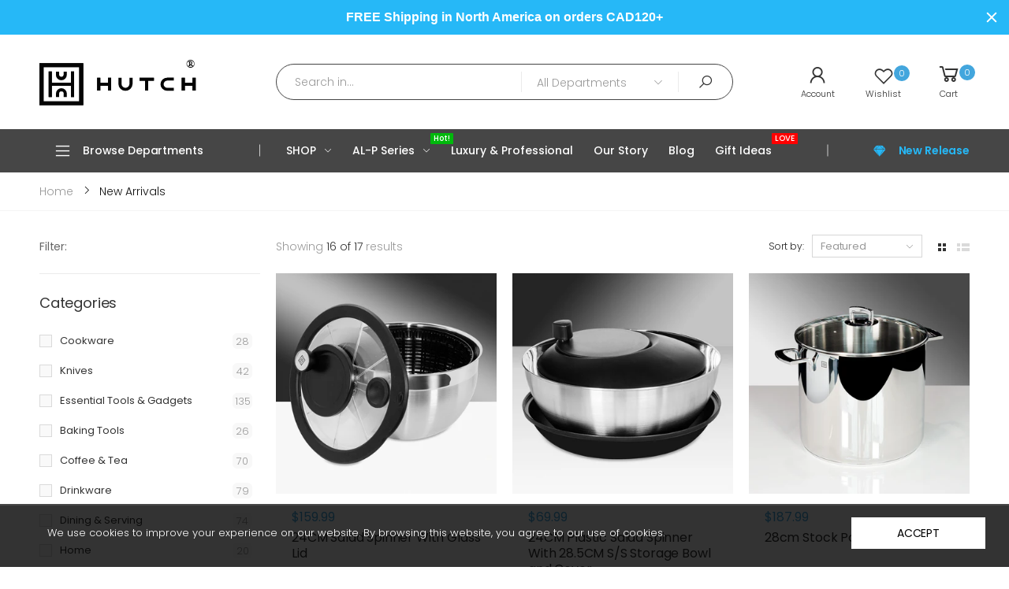

--- FILE ---
content_type: text/html; charset=utf-8
request_url: https://shop.hutchkitchen.com/collections/new-arrivals
body_size: 55982
content:
<!doctype html><!--[if IE 9]> <html class="ie9 no-js" lang="en" dir="ltr"> <![endif]-->
<!--[if (gt IE 9)|!(IE)]><!--> <html class="no-js" lang="en" dir="ltr"> <!--<![endif]-->
  <head>
    <meta charset="utf-8">
    <meta http-equiv="X-UA-Compatible" content="IE=edge">
    <meta name="viewport" content="width=device-width, initial-scale=1.0, maximum-scale=5.0">
    <meta name="theme-color" content="#43a6dd">
    <meta name="google-site-verification" content="hT4rcfD0ZimqfO7Mcs2i2ZOwC1ajmNvttFqSVYMm0gA" /><link rel="canonical" href="https://shop.hutchkitchen.com/collections/new-arrivals">
<link rel="preconnect" href="//fonts.shopifycdn.com/" crossorigin="">
<link rel="preconnect" href="//cdn.shopify.com/" crossorigin="">
<link rel="preconnect" href="//cdn2.shopify.com/" crossorigin="">
<link rel="dns-prefetch" href="//hutch-kitchen.myshopify.com">
<link rel="dns-prefetch" href="//cdn.shopify.com">
<link rel="dns-prefetch" href="//cdn2.shopify.com">
<link rel="dns-prefetch" href="//v.shopify.com"><link rel="preload" href="//shop.hutchkitchen.com/cdn/shop/t/27/assets/style.min.css?v=83482838512372625331580933037" as="style"><link rel="preload" href="//shop.hutchkitchen.com/cdn/shop/t/27/assets/kiti.scss.css?v=89713098343190819131610070069" as="style">

<link rel="preload" href="//shop.hutchkitchen.com/cdn/shopifycloud/storefront/assets/no-image-2048-a2addb12.gif" as="image" media="(min-width: 576px)">
<link rel="preload" href="//shop.hutchkitchen.com/cdn/fonts/poppins/poppins_n3.05f58335c3209cce17da4f1f1ab324ebe2982441.woff2" as="font" type="font/woff2" crossorigin>
<link rel="preload" href="//shop.hutchkitchen.com/cdn/shop/t/27/assets/midas.woff2?v=37795335809315635471580933024" as="font" type="font/woff2" crossorigin><title>New Arrivals
&ndash; Hutch Kitchen
</title><meta name="description" content="2024 New Additions!"><meta name="author" content="Hutch Kitchen">
<!-- Favicon -->
<link rel="apple-touch-icon" sizes="180x180" href="//shop.hutchkitchen.com/cdn/shop/files/Perfect_square_logo_black_180x180.png?v=1614303675">

<link rel="icon" type="image/png" sizes="32x32" href="//shop.hutchkitchen.com/cdn/shop/files/Perfect_square_logo_black_32x32.png?v=1614303675">

<link rel="icon" type="image/png" sizes="16x16" href="//shop.hutchkitchen.com/cdn/shop/files/Perfect_square_logo_black_16x16.png?v=1614303675">
<link rel="manifest" href="//shop.hutchkitchen.com/cdn/shop/t/27/assets/site.webmanifest.json?v=131577598176172524971727804215">
<link rel="mask-icon" href="//shop.hutchkitchen.com/cdn/shop/files/safari-pinned-tab.svg?v=7809" color="#1c1c1c">

<link rel="shortcut icon" href="//shop.hutchkitchen.com/cdn/shop/files/Perfect_square_logo_black_48x48.png?v=1614303675">
<meta name="apple-mobile-web-app-title" content="Hutch Kitchen">
<meta name="application-name" content="Hutch Kitchen">
<meta name="msapplication-TileColor" content="#43a6dd">
<meta name="msapplication-config" content="//shop.hutchkitchen.com/cdn/shop/t/27/assets/browserconfig.xml?v=144452500135824950011727804215">
<meta name="theme-color" content="#ffffff"><meta name="keywords" content="New Arrivals, Hutch Kitchen, shop.hutchkitchen.com"/>
<meta property="og:site_name" content="Hutch Kitchen">
<meta property="og:url" content="https://shop.hutchkitchen.com/collections/new-arrivals">
<meta property="og:title" content="New Arrivals">
<meta property="og:type" content="website">
<meta property="og:description" content="2024 New Additions!">

<meta name="twitter:site" content="@hutchkitchen">
<meta name="twitter:card" content="summary_large_image">
<meta name="twitter:title" content="New Arrivals">
<meta name="twitter:description" content="2024 New Additions!"><style type="text/css" media="screen">@font-face {font-family: Poppins;font-weight: 100;font-style: normal;font-display: swap;src: url("//shop.hutchkitchen.com/cdn/fonts/poppins/poppins_n1.91f1f2f2f3840810961af59e3a012dcc97d8ef59.woff2") format("woff2"), url("//shop.hutchkitchen.com/cdn/fonts/poppins/poppins_n1.58d050ae3fe39914ce84b159a8c37ae874d01bfc.woff") format("woff");}@font-face {font-family: Poppins;font-weight: 100;font-style: italic;font-display: swap;src: url("//shop.hutchkitchen.com/cdn/fonts/poppins/poppins_i1.12212c673bc6295d62eea1ca2437af51233e5e67.woff2") format("woff2"), url("//shop.hutchkitchen.com/cdn/fonts/poppins/poppins_i1.57d27b035fa9c9ec7ce7020cd2ed80055da92d77.woff") format("woff");}@font-face {font-family: Poppins;font-weight: 200;font-style: normal;font-display: swap;src: url("//shop.hutchkitchen.com/cdn/fonts/poppins/poppins_n2.99893b093cc6b797a8baf99180056d9e77320b68.woff2") format("woff2"), url("//shop.hutchkitchen.com/cdn/fonts/poppins/poppins_n2.c218f0380a81801a28158673003c167a54d2d69c.woff") format("woff");}@font-face {font-family: Poppins;font-weight: 200;font-style: italic;font-display: swap;src: url("//shop.hutchkitchen.com/cdn/fonts/poppins/poppins_i2.7783fc51c19908d12281d3f99718d10ab5348963.woff2") format("woff2"), url("//shop.hutchkitchen.com/cdn/fonts/poppins/poppins_i2.34fc94f042b7f47b1448d25c4247572d2f33189b.woff") format("woff");}@font-face {font-family: Poppins;font-weight: 300;font-style: normal;font-display: swap;src: url("//shop.hutchkitchen.com/cdn/fonts/poppins/poppins_n3.05f58335c3209cce17da4f1f1ab324ebe2982441.woff2") format("woff2"), url("//shop.hutchkitchen.com/cdn/fonts/poppins/poppins_n3.6971368e1f131d2c8ff8e3a44a36b577fdda3ff5.woff") format("woff");}@font-face {font-family: Poppins;font-weight: 300;font-style: italic;font-display: swap;src: url("//shop.hutchkitchen.com/cdn/fonts/poppins/poppins_i3.8536b4423050219f608e17f134fe9ea3b01ed890.woff2") format("woff2"), url("//shop.hutchkitchen.com/cdn/fonts/poppins/poppins_i3.0f4433ada196bcabf726ed78f8e37e0995762f7f.woff") format("woff");}@font-face {font-family: Poppins;font-weight: 400;font-style: normal;font-display: swap;src: url("//shop.hutchkitchen.com/cdn/fonts/poppins/poppins_n4.0ba78fa5af9b0e1a374041b3ceaadf0a43b41362.woff2") format("woff2"), url("//shop.hutchkitchen.com/cdn/fonts/poppins/poppins_n4.214741a72ff2596839fc9760ee7a770386cf16ca.woff") format("woff");}@font-face {font-family: Poppins;font-weight: 400;font-style: italic;font-display: swap;src: url("//shop.hutchkitchen.com/cdn/fonts/poppins/poppins_i4.846ad1e22474f856bd6b81ba4585a60799a9f5d2.woff2") format("woff2"), url("//shop.hutchkitchen.com/cdn/fonts/poppins/poppins_i4.56b43284e8b52fc64c1fd271f289a39e8477e9ec.woff") format("woff");}@font-face {font-family: Poppins;font-weight: 500;font-style: normal;font-display: swap;src: url("//shop.hutchkitchen.com/cdn/fonts/poppins/poppins_n5.ad5b4b72b59a00358afc706450c864c3c8323842.woff2") format("woff2"), url("//shop.hutchkitchen.com/cdn/fonts/poppins/poppins_n5.33757fdf985af2d24b32fcd84c9a09224d4b2c39.woff") format("woff");}@font-face {font-family: Poppins;font-weight: 500;font-style: italic;font-display: swap;src: url("//shop.hutchkitchen.com/cdn/fonts/poppins/poppins_i5.6acfce842c096080e34792078ef3cb7c3aad24d4.woff2") format("woff2"), url("//shop.hutchkitchen.com/cdn/fonts/poppins/poppins_i5.a49113e4fe0ad7fd7716bd237f1602cbec299b3c.woff") format("woff");}@font-face {font-family: Poppins;font-weight: 600;font-style: normal;font-display: swap;src: url("//shop.hutchkitchen.com/cdn/fonts/poppins/poppins_n6.aa29d4918bc243723d56b59572e18228ed0786f6.woff2") format("woff2"), url("//shop.hutchkitchen.com/cdn/fonts/poppins/poppins_n6.5f815d845fe073750885d5b7e619ee00e8111208.woff") format("woff");}@font-face {font-family: Poppins;font-weight: 600;font-style: italic;font-display: swap;src: url("//shop.hutchkitchen.com/cdn/fonts/poppins/poppins_i6.bb8044d6203f492888d626dafda3c2999253e8e9.woff2") format("woff2"), url("//shop.hutchkitchen.com/cdn/fonts/poppins/poppins_i6.e233dec1a61b1e7dead9f920159eda42280a02c3.woff") format("woff");}@font-face {font-family: Poppins;font-weight: 700;font-style: normal;font-display: swap;src: url("//shop.hutchkitchen.com/cdn/fonts/poppins/poppins_n7.56758dcf284489feb014a026f3727f2f20a54626.woff2") format("woff2"), url("//shop.hutchkitchen.com/cdn/fonts/poppins/poppins_n7.f34f55d9b3d3205d2cd6f64955ff4b36f0cfd8da.woff") format("woff");}@font-face {font-family: Poppins;font-weight: 700;font-style: italic;font-display: swap;src: url("//shop.hutchkitchen.com/cdn/fonts/poppins/poppins_i7.42fd71da11e9d101e1e6c7932199f925f9eea42d.woff2") format("woff2"), url("//shop.hutchkitchen.com/cdn/fonts/poppins/poppins_i7.ec8499dbd7616004e21155106d13837fff4cf556.woff") format("woff");}@font-face {font-family: Poppins;font-weight: 800;font-style: normal;font-display: swap;src: url("//shop.hutchkitchen.com/cdn/fonts/poppins/poppins_n8.580200d05bca09e2e0c6f4c922047c227dfa8e8c.woff2") format("woff2"), url("//shop.hutchkitchen.com/cdn/fonts/poppins/poppins_n8.f4450f472fdcbe9e829f3583ebd559988f5a3d25.woff") format("woff");}@font-face {font-family: Poppins;font-weight: 800;font-style: italic;font-display: swap;src: url("//shop.hutchkitchen.com/cdn/fonts/poppins/poppins_i8.55af7c89c62b8603457a34c5936ad3b39f67e29c.woff2") format("woff2"), url("//shop.hutchkitchen.com/cdn/fonts/poppins/poppins_i8.1143b85f67a233999703c64471299cee6bc83160.woff") format("woff");}@font-face {font-family: Poppins;font-weight: 900;font-style: normal;font-display: swap;src: url("//shop.hutchkitchen.com/cdn/fonts/poppins/poppins_n9.eb6b9ef01b62e777a960bfd02fc9fb4918cd3eab.woff2") format("woff2"), url("//shop.hutchkitchen.com/cdn/fonts/poppins/poppins_n9.6501a5bd018e348b6d5d6e8c335f9e7d32a80c36.woff") format("woff");}@font-face {font-family: Poppins;font-weight: 900;font-style: italic;font-display: swap;src: url("//shop.hutchkitchen.com/cdn/fonts/poppins/poppins_i9.c9d778054c6973c207cbc167d4355fd67c665d16.woff2") format("woff2"), url("//shop.hutchkitchen.com/cdn/fonts/poppins/poppins_i9.67b02f99c1e5afe159943a603851cb6b6276ba49.woff") format("woff");}:root {--primary: #43a6dd;}*,*::before,*::after {box-sizing: border-box;}html{font-size: 62.5% !important;font-family: sans-serif;line-height: 1.15;-webkit-text-size-adjust: 100%;-ms-text-size-adjust: 100%;-ms-overflow-style: scrollbar;-webkit-tap-highlight-color: rgba(0, 0, 0, 0);}@media (min-width: 768px) {html{font-size: 62.5% !important;}}body {margin: 0;font: normal 300 1.4rem/1.86 Poppins, sans-serif;font-style: normal;color: #1c1c1c;background-color: #ffffff;width: 100%;background-position: center top;background-repeat: no-repeat;overflow-x: hidden !important;}.wrap-container {background-color : #ffffff;}::selection {color: #fff;background-color: #43a6dd;}:focus {outline: none !important;}a{color: #43a6dd;}a:hover,a:focus {color: #2d9cd9;}h1, .h1,h2, .h2,h3, .h3,h4, .h4,h5, .h5,h6, .h6 {font-weight: 500;line-height: 1.1;margin-bottom: 1.4rem;color: #333333;letter-spacing: -.03em;}h1, .h1 {font-size: 5rem;}h2, .h2 {font-size: 4rem;}h3, .h3 {font-size: 3rem;}h4, .h4 {font-size: 2.4rem;}h5, .h5 {font-size: 2rem;letter-spacing: -.025em;}h6, .h6 {font-size: 1.6rem;letter-spacing: -.01em;}header {height: auto !important;}.kt-nav {font-family: Poppins, sans-serif, -apple-system, BlinkMacSystemFont, "Segoe UI", "Apple Color Emoji", "Segoe UI Emoji", "Segoe UI Symbol", "Noto Color Emoji" !important;font-weight: 500 !important;font-style: normal !important;}.kt-nav.main-menu>.menu-item>a{text-transform: capitalize;font-size: 1.4rem;}[data-slides-per-view="1"]:not(.swiper-container-initialized) .swiper-slide:nth-child(n+2) {right: 0;}[data-slides-per-view="3"]:not(.swiper-container-initialized) .swiper-slide,[data-slides-per-view="4"]:not(.swiper-container-initialized) .swiper-slide,[data-slides-per-view="5"]:not(.swiper-container-initialized) .swiper-slide,[data-slides-per-view="6"]:not(.swiper-container-initialized) .swiper-slide,[data-slides-per-view="7"]:not(.swiper-container-initialized) .swiper-slide {float: left;max-width: 50%;width: 100%;}[data-slides-per-view]:not(.swiper-container-initialized) .swiper-slide:nth-child(n+2){position: absolute;top: 0;left: 0;opacity: 0;z-index: -1;}[data-slides-per-view][data-direction="vertical"]:not(.swiper-container-initialized) .swiper-slide:nth-child(n+2){position: static;top: auto;left: auto;opacity: 1;z-index: 0;}@media (max-width: 375px){[data-slides-per-view="1"]:not(.swiper-container-initialized) .swiper-slide{max-width: 100%;}}@media (min-width: 375px){[data-slides-per-view="3"]:not(.swiper-container-initialized) .swiper-slide,[data-slides-per-view="4"]:not(.swiper-container-initialized) .swiper-slide,[data-slides-per-view="5"]:not(.swiper-container-initialized) .swiper-slide {max-width: calc(50% - 15px);margin-right: 20px;}[data-slides-per-view="3"]:not(.swiper-container-initialized) .swiper-slide:nth-child(2),[data-slides-per-view="4"]:not(.swiper-container-initialized) .swiper-slide:nth-child(2),[data-slides-per-view="5"]:not(.swiper-container-initialized) .swiper-slide:nth-child(2),[data-slides-per-view="6"]:not(.swiper-container-initialized) .swiper-slide:nth-child(2),[data-slides-per-view="7"]:not(.swiper-container-initialized) .swiper-slide:nth-child(2){position: static;opacity: 1;z-index: auto;}}@media (min-width: 768px){[data-slides-per-view="3"]:not(.swiper-container-initialized) .swiper-slide {max-width: calc(33.333333333% - 15px);margin-right: 20px;}[data-slides-per-view="4"]:not(.swiper-container-initialized) .swiper-slide{max-width: calc(25% - 15px);margin-right: 20px;}[data-slides-per-view="5"]:not(.swiper-container-initialized) .swiper-slide {max-width: calc(20% - 15px);margin-right: 20px;}[data-slides-per-view="6"]:not(.swiper-container-initialized) .swiper-slide{max-width: calc(16.6666666667% - 15px);margin-right: 20px;}[data-slides-per-view="7"]:not(.swiper-container-initialized) .swiper-slide{max-width: calc(14.2857142857% - 15px);margin-right: 20px;}[data-slides-per-view="3"]:not(.swiper-container-initialized) .swiper-slide:nth-child(3),[data-slides-per-view="4"]:not(.swiper-container-initialized) .swiper-slide:nth-child(3),[data-slides-per-view="4"]:not(.swiper-container-initialized) .swiper-slide:nth-child(4),[data-slides-per-view="5"]:not(.swiper-container-initialized) .swiper-slide:nth-child(3),[data-slides-per-view="5"]:not(.swiper-container-initialized) .swiper-slide:nth-child(4),[data-slides-per-view="5"]:not(.swiper-container-initialized) .swiper-slide:nth-child(5),[data-slides-per-view="6"]:not(.swiper-container-initialized) .swiper-slide:nth-child(3),[data-slides-per-view="6"]:not(.swiper-container-initialized) .swiper-slide:nth-child(4),[data-slides-per-view="6"]:not(.swiper-container-initialized) .swiper-slide:nth-child(5),[data-slides-per-view="6"]:not(.swiper-container-initialized) .swiper-slide:nth-child(6),[data-slides-per-view="7"]:not(.swiper-container-initialized) .swiper-slide:nth-child(3),[data-slides-per-view="7"]:not(.swiper-container-initialized) .swiper-slide:nth-child(4),[data-slides-per-view="7"]:not(.swiper-container-initialized) .swiper-slide:nth-child(5),[data-slides-per-view="7"]:not(.swiper-container-initialized) .swiper-slide:nth-child(6),[data-slides-per-view="7"]:not(.swiper-container-initialized) .swiper-slide:nth-child(7){position: static;opacity: 1;z-index: auto;}[data-slides-to-show][data-vertical="true"]:not(.slick-initialized) > li{max-width: 100%;}}@media (max-width: 767px) { .product-single__photos-item {max-width: 100%;}}.lazyload, .lazyloading {width: 100%;}.lazyload:not([data-bgset]), .lazyloading:not([data-bgset]){opacity: 0;}.lazyloading[data-include]{opacity: 1;text-align: center;}.lazyload[data-include],.lazyloading[data-include] {min-height: 200px;position: relative;}.lazyloading[data-include]:after{position: absolute;top: 50%;margin-top: -20px;left: 50%;margin-left: -34px;}.lazyload[data-bgset],.videoWrapper{background-color: #ffffff;}.aspectRatioPlaceholder {position: relative;overflow: hidden;}.second-thumb img.lazyload{display: none !important;}.product-item .product-thumb .primary-thumb img,.product-item .product-thumb .second-thumb img,.product-single__photo.aspectRatioPlaceholder img,.product-single__thumbnail.aspectRatioPlaceholder img{position: absolute;height: auto;width: auto;max-width: 100.5%;max-height: 100.5%;top: 50%;left: 50%;-ms-transform: translate(-50%, -50%);-webkit-transform: translate(-50%, -50%);transition: all .3s ease-in-out;-o-transition: all .3s ease-in-out;-ms-transition: all .3s ease-in-out;-moz-transition: all .3s ease-in-out;-webkit-transition: all .3s ease-in-out;}.product-item .product-inner:hover .primary-thumb:not(:last-child) img {opacity: 0;}.product-item .product-inner:not(:hover) .second-thumb img {opacity: 0;backface-visibility: hidden;-moz-backface-visibility: hidden;-webkit-backface-visibility: hidden;}.product-item .product-inner:not(:hover) .second-thumb .loading-second-thumb{display: none;}.product-item .product-inner:hover .second-thumb img {display: block !important;animation: fade1 .5s;}@keyframes fade1 {0% {opacity: 0;}100% {opacity: 1;}}.grid-item.list .product-inner:not(:hover) .second-thumb img {-ms-transform: translate(-55%, -50%);-webkit-transform: translate(-55%, -50%);transform: translate(-55%, -50%);}.product-item .hassecond-thumb .second-thumb {width: 100%;}.product-item .product-inner .primary-thumb img.lazyload:not([src]), .product-item .product-inner .second-thumb img.lazyload:not([src]),.product-item .product-inner .primary-thumb img.lazyloading:not([src]), .product-item .product-inner .second-thumb img.lazyloading:not([src]) {width: 100%;opacity: 0;}.product-inner .aspectRatio:not(.aspectRatioPlaceholder) .primary-thumb img {position: static;display: inline-block;transform: none;-ms-transform: none;-webkit-transform: none;}.product-inner .aspectRatio:not(.aspectRatioPlaceholder) .primary-thumb img,.product-inner .aspectRatio:not(.aspectRatioPlaceholder) .second-thumb img{width: 100%;}.is-cover .nonheight img {max-height: none !important;width: 100.5% !important;}.is-cover .nonwidth img {max-width: none !important;height: 100.5% !important;width: 100.5%;}.is-cover .nonwidth_.nonheight img{max-height: none !important;width: 100.5% !important;}.is-cover .nonheight_.nonwidth img {max-width: none !important;height: 100.5% !important;}.is-contain .nonheight img {height: 100.5% !important;}.is-contain .nonwidth img {width: 100.5% !important;}.is-contain .nonwidth_.nonheight img {height: 100.5% !important;}.is-contain .nonheight_.nonwidth img {width: 100.5% !important;}.product-item .product-thumb .is-default img {width: 100.5%;max-width: none;max-height: none;}.shopify-section::after {display: block;clear: both;content: "";}[data-rating="0.0"] {display: none !important;}.owl-carousel.nav-style1 .owl-prev .icon,.owl-carousel.nav-style1 .owl-next .icon{font-family: Poppins !important;}.clearfix:before,.clearfix:after{display: table;content: " ";}.clearfix:after{clear: both;} @font-face {font-family: 'Flaming';src: url("//shop.hutchkitchen.com/cdn/shop/t/27/assets/flaming-webfont.woff2?v=19953284043012408971580933004") format("woff2"), url("//shop.hutchkitchen.com/cdn/shop/t/27/assets/flaming-webfont.woff?v=167615567075751830921580933003") format("woff");font-display: swap;}.aspectRatioPlaceholder{display: block;height: 0;width: 100%;padding-bottom: 100.0%;}#qsShowUp .aspectRatioPlaceholder{padding-bottom: 100.0% !important;}.aspectRatioPlaceholder,.imagecontainer-img{background-color: #ffffff;/* background: linear-gradient(#ffffff, #ffffff) center / 99% 99%; *//* background-repeat: no-repeat; */}.img__banner:not(.none-bg){background-color: #ffffff;}.product-thumb .second-thumb img.lazyloading+.loading-img,.product-single__photo-image.lazyloading+.loading-img{position: absolute;top: 50%;left: 50%;margin-top: -17px;margin-left: -17px;z-index: 11;width: 35px;height: 35px;background-image: url(//shop.hutchkitchen.com/cdn/shop/t/27/assets/Infinity-1.2s-68px-Color.svg?v=53606367170418806321580933070);background-size: contain;background-repeat: no-repeat;}.imagecontainer {position: relative;width: 100%;overflow: hidden;display: block;}.imagecontainer:before {content: "";display: block;width: 100%;height: 0;}.imagecontainer figure {margin: 0;}.imagecontainer-img {position: absolute;top: 0;left: 0;width: 100%;height: 100%;border: 0;background-repeat: no-repeat;background-position: center;transition: 400ms transform, 400ms opacity;}.is-contain.imagecontainer .imagecontainer-img {background-size: contain;}.is-cover.imagecontainer .imagecontainer-img {background-size: cover;}.wait-for-css{display: none;}.wait-for-css.wait-inline{display: block;opacity: 0;visibility: hidden;}.template-cart .block-minicart{pointer-events: none;}.tooltip-inner {padding-bottom: .5rem !important;font-size: 1.3rem;}@media (min-width: 576px) {.main-image:not(.oneImagePhoto)[data-vertical="true"] {-ms-flex: 0 0 78.6666667%;flex: 0 0 78.6666667%;max-width: 78.6666667%;}.thumbnails[data-vertical="true"] {-ms-flex: 0 0 21.3333333%;flex: 0 0 21.3333333%;max-width: 21.3333333%;}}
/* Font Icons */
@font-face { font-family: 'molla'; src: url('//shop.hutchkitchen.com/cdn/shop/t/27/assets/midas.eot?v=31299843409529248911580933022'); src: url('//shop.hutchkitchen.com/cdn/shop/t/27/assets/midas.eot?v=31299843409529248911580933022#iefix') format('embedded-opentype'), url('//shop.hutchkitchen.com/cdn/shop/t/27/assets/midas.woff2?v=37795335809315635471580933024') format('woff2'), url('//shop.hutchkitchen.com/cdn/shop/t/27/assets/midas.woff?v=90346332518966299431580933024') format('woff'), url('//shop.hutchkitchen.com/cdn/shop/t/27/assets/midas.ttf?v=16450303158229394351580933023') format('truetype'), url('//shop.hutchkitchen.com/cdn/shop/t/27/assets/midas.svg?v=139579701859308639431580933022#midas') format('svg'); font-display: swap; font-weight: normal; font-style: normal; } [class^="fkt-"], [class*=" fkt-"]{ display: inline-block; -webkit-transition: color 0.3s; transition: color 0.3s; } [class^="fkt-"]:before, [class*=" fkt-"]:before { font-family: "molla"; font-style: normal; font-weight: normal; speak: none; display: inline-block; text-decoration: inherit; text-align: center; font-variant: normal; text-transform: none; line-height: 1; -webkit-font-smoothing: antialiased; -moz-osx-font-smoothing: grayscale; } .btn [class^="fkt-"], .btn [class*=" fkt-"], a>[class^="fkt-"], a>[class*=" fkt-"]{ -webkit-transition: color 0s; transition: color 0s; } .fkt-lg{font-size:1.3333333333333333em;line-height:.75em;vertical-align:-15%}.fkt-2x{font-size:2em}.fkt-3x{font-size:3em}.fkt-4x{font-size:4em}.fkt-5x{font-size:5em}.fkt-fw{width:1.2857142857142858em;text-align:center}.fkt-ul{padding-left:0;margin-left:2.142857142857143em;list-style-type:none}.fkt-ul>li{position:relative}.fkt-li{position:absolute;left:-2.142857142857143em;width:2.142857142857143em;top:.14285714285714285em;text-align:center}.fkt-li.fkt-lg{left:-1.8571428571428572em}.fkt-border{padding:.2em .25em .15em;border:solid .08em #eee;border-radius:.1em}.pull-right{float:right}.pull-left{float:left}.fkt.pull-left{margin-right:.3em}.fkt.pull-right{margin-left:.3em}.fkt-spin{-webkit-animation:spin 2s infinite linear;-moz-animation:spin 2s infinite linear;-o-animation:spin 2s infinite linear;animation:spin 2s infinite linear}@-moz-keyframes spin{0%{-moz-transform:rotate(0)}100%{-moz-transform:rotate(359deg)}}@-webkit-keyframes spin{0%{-webkit-transform:rotate(0)}100%{-webkit-transform:rotate(359deg)}}@-o-keyframes spin{0%{-o-transform:rotate(0)}100%{-o-transform:rotate(359deg)}}@-ms-keyframes spin{0%{-ms-transform:rotate(0)}100%{-ms-transform:rotate(359deg)}}@keyframes spin{0%{transform:rotate(0)}100%{transform:rotate(359deg)}}.fkt-rotate-90{-webkit-transform:rotate(90deg);-moz-transform:rotate(90deg);-ms-transform:rotate(90deg);-o-transform:rotate(90deg);transform:rotate(90deg)}.fkt-rotate-180{-webkit-transform:rotate(180deg);-moz-transform:rotate(180deg);-ms-transform:rotate(180deg);-o-transform:rotate(180deg);transform:rotate(180deg)}.fkt-rotate-270{-webkit-transform:rotate(270deg);-moz-transform:rotate(270deg);-ms-transform:rotate(270deg);-o-transform:rotate(270deg);transform:rotate(270deg)}.fkt-flip-horizontal{-webkit-transform:scale(-1,1);-moz-transform:scale(-1,1);-ms-transform:scale(-1,1);-o-transform:scale(-1,1);transform:scale(-1,1)}.fkt-flip-vertical{-webkit-transform:scale(1,-1);-moz-transform:scale(1,-1);-ms-transform:scale(1,-1);-o-transform:scale(1,-1);transform:scale(1,-1)}.fkt-stack{position:relative;display:inline-block;width:2em;height:2em;line-height:2em;vertical-align:middle}.fkt-stack-1x,.fkt-stack-2x{position:absolute;left:0;width:100%;text-align:center}.fkt-stack-1x{line-height:inherit}.fkt-stack-2x{font-size:2em}.fkt-inverse{color:#fff}.fkt-va{vertical-align:middle}.fkt-border{border:solid .08em #eaeaea}[class*=" pe-7s-"],[class^=pe-7s-]{display:inline-block} .fkt-google:before { content: '\e800'; } .fkt-check:before { content: '\e801'; } .fkt-angle-up:before { content: '\e802'; } .fkt-life-ring:before { content: '\e803'; } .fkt-phone-square:before { content: '\e804'; } .fkt-euro:before { content: '\e805'; } .fkt-phone:before { content: '\e806'; } .fkt-life-bouy:before { content: '\e807'; } .fkt-rmb:before { content: '\e808'; } .fkt-creative-commons-1:before { content: '\e809'; } .fkt-comment-o:before { content: '\e80a'; } .fkt-check-circle-o:before { content: '\e80b'; } .fkt-info-circle:before { content: '\e80c'; } .fkt-cog:before { content: '\e80d'; } .fkt-cogs:before { content: '\e80e'; } .fkt-gift:before { content: '\e80f'; } .fkt-cart-arrow-down:before { content: '\e810'; } .fkt-home:before { content: '\e811'; } .fkt-cart-plus:before { content: '\e812'; } .fkt-refresh:before { content: '\e813'; } .fkt-eye:before { content: '\e814'; } .fkt-map-marker:before { content: '\e815'; } .fkt-headphones:before { content: '\e816'; } .fkt-comments:before { content: '\e817'; } .fkt-list-alt:before { content: '\e818'; } .fkt-list-ol:before { content: '\e819'; } .fkt-clone-1:before { content: '\e81a'; } .fkt-plus-square-o:before { content: '\e81b'; } .fkt-rotate-left:before { content: '\e81c'; } .fkt-tv:before { content: '\e81d'; } .fkt-play:before { content: '\ec2c'; } .fkt-check:before { content: '\ec2d'; } .fkt-music:before { content: '\f001'; } .fkt-gift-1:before { content: '\f06b'; } .fkt-twitter-square:before { content: '\f081'; } .fkt-facebook-square:before { content: '\f082'; } .fkt-linkedin:before { content: '\f08c'; } .fkt-github-square:before { content: '\f092'; } .fkt-twitter:before { content: '\f099'; } .fkt-facebook:before { content: '\f09a'; } .fkt-github:before { content: '\f09b'; } .fkt-pinterest:before { content: '\f0d2'; } .fkt-pinterest-square:before { content: '\f0d3'; } .fkt-google-plus-square:before { content: '\f0d4'; } .fkt-google-plus-g:before { content: '\f0d5'; } .fkt-linkedin-in:before { content: '\f0e1'; } .fkt-laptop:before { content: '\f109'; } .fkt-quote-left:before { content: '\f10d'; } .fkt-quote-right:before { content: '\f10e'; } .fkt-angle-down:before { content: '\f110'; } .fkt-angle-left:before { content: '\f111'; } .fkt-angle-right:before { content: '\f112'; } .fkt-github-alt:before { content: '\f113'; } .fkt-arrow-down:before { content: '\f11f'; } .fkt-arrow-left:before { content: '\f120'; } .fkt-arrow-right:before { content: '\f121'; } .fkt-arrow-up:before { content: '\f122'; } .fkt-arrows:before { content: '\f123'; } .fkt-balance-scale:before { content: '\f12b'; } .fkt-bars:before { content: '\f131'; } .fkt-maxcdn:before { content: '\f136'; } .fkt-html5:before { content: '\f13b'; } .fkt-css3:before { content: '\f13c'; } .fkt-binoculars:before { content: '\f145'; } .fkt-bookmark-o:before { content: '\f150'; } .fkt-btc:before { content: '\f15a'; } .fkt-calendar:before { content: '\f15c'; } .fkt-youtube:before { content: '\f167'; } .fkt-xing:before { content: '\f168'; } .fkt-xing-square:before { content: '\f169'; } .fkt-dropbox:before { content: '\f16b'; } .fkt-stack-overflow:before { content: '\f16c'; } .fkt-instagram:before { content: '\f16d'; } .fkt-flickr:before { content: '\f16e'; } .fkt-adn:before { content: '\f170'; } .fkt-bitbucket:before { content: '\f171'; } .fkt-tumblr:before { content: '\f173'; } .fkt-tumblr-square:before { content: '\f174'; } .fkt-certificate:before { content: '\f178'; } .fkt-apple:before { content: '\f179'; } .fkt-windows:before { content: '\f17a'; } .fkt-android:before { content: '\f17b'; } .fkt-linux:before { content: '\f17c'; } .fkt-dribbble:before { content: '\f17d'; } .fkt-skype:before { content: '\f17e'; } .fkt-foursquare:before { content: '\f180'; } .fkt-trello:before { content: '\f181'; } .fkt-gratipay:before { content: '\f184'; } .fkt-vk:before { content: '\f189'; } .fkt-weibo:before { content: '\f18a'; } .fkt-renren:before { content: '\f18b'; } .fkt-pagelines:before { content: '\f18c'; } .fkt-stack-exchange:before { content: '\f18d'; } .fkt-clock-o:before { content: '\f18f'; } .fkt-close:before { content: '\f191'; } .fkt-vimeo-square:before { content: '\f194'; } .fkt-slack:before { content: '\f198'; } .fkt-wordpress:before { content: '\f19a'; } .fkt-openid:before { content: '\f19b'; } .fkt-yahoo:before { content: '\f19e'; } .fkt-reddit:before { content: '\f1a1'; } .fkt-reddit-square:before { content: '\f1a2'; } .fkt-stumbleupon-circle:before { content: '\f1a3'; } .fkt-stumbleupon:before { content: '\f1a4'; } .fkt-delicious:before { content: '\f1a5'; } .fkt-digg:before { content: '\f1a6'; } .fkt-pied-piper-pp:before { content: '\f1a7'; } .fkt-pied-piper-alt:before { content: '\f1a8'; } .fkt-drupal:before { content: '\f1a9'; } .fkt-joomla:before { content: '\f1aa'; } .fkt-behance:before { content: '\f1b4'; } .fkt-behance-square:before { content: '\f1b5'; } .fkt-steam:before { content: '\f1b6'; } .fkt-steam-square:before { content: '\f1b7'; } .fkt-dollar:before { content: '\f1bb'; } .fkt-spotify:before { content: '\f1bc'; } .fkt-deviantart:before { content: '\f1bd'; } .fkt-soundcloud:before { content: '\f1be'; } .fkt-edit:before { content: '\f1c1'; } .fkt-envelope:before { content: '\f1c6'; } .fkt-vine:before { content: '\f1ca'; } .fkt-codepen:before { content: '\f1cb'; } .fkt-jsfiddle:before { content: '\f1cc'; } .fkt-exclamation-circle:before { content: '\f1ce'; } .fkt-rebel:before { content: '\f1d0'; } .fkt-empire:before { content: '\f1d1'; } .fkt-git:before { content: '\f1d3'; } .fkt-hacker-news:before { content: '\f1d4'; } .fkt-tencent-weibo:before { content: '\f1d5'; } .fkt-qq:before { content: '\f1d6'; } .fkt-weixin:before { content: '\f1d7'; } .fkt-slideshare:before { content: '\f1e7'; } .fkt-twitch:before { content: '\f1e8'; } .fkt-yelp:before { content: '\f1e9'; } .fkt-paypal:before { content: '\f1ed'; } .fkt-google-wallet:before { content: '\f1ee'; } .fkt-cc-visa:before { content: '\f1f0'; } .fkt-cc-mastercard:before { content: '\f1f1'; } .fkt-cc-discover:before { content: '\f1f2'; } .fkt-cc-amex:before { content: '\f1f3'; } .fkt-cc-paypal:before { content: '\f1f4'; } .fkt-cc-stripe:before { content: '\f1f5'; } .fkt-lastfm:before { content: '\f202'; } .fkt-lastfm-square:before { content: '\f203'; } .fkt-ioxhost:before { content: '\f208'; } .fkt-angellist:before { content: '\f209'; } .fkt-buysellads:before { content: '\f20d'; } .fkt-connectdevelop:before { content: '\f20e'; } .fkt-dashcube:before { content: '\f210'; } .fkt-forumbee:before { content: '\f211'; } .fkt-leanpub:before { content: '\f212'; } .fkt-sellsy:before { content: '\f213'; } .fkt-shirtsinbulk:before { content: '\f214'; } .fkt-simplybuilt:before { content: '\f215'; } .fkt-skyatlas:before { content: '\f216'; } .fkt-heartbeat:before { content: '\f21e'; } .fkt-pinterest-p:before { content: '\f231'; } .fkt-whatsapp:before { content: '\f232'; } .fkt-heart:before { content: '\f233'; } .fkt-heart-o:before { content: '\f234'; } .fkt-viacoin:before { content: '\f237'; } .fkt-medium:before { content: '\f23a'; } .fkt-y-combinator:before { content: '\f23b'; } .fkt-optin-monster:before { content: '\f23c'; } .fkt-opencart:before { content: '\f23d'; } .fkt-expeditedssl:before { content: '\f23e'; } .fkt-cc-jcb:before { content: '\f24b'; } .fkt-cc-diners-club:before { content: '\f24c'; } .fkt-clone:before { content: '\f24d'; } .fkt-jpy:before { content: '\f253'; } .fkt-creative-commons:before { content: '\f25e'; } .fkt-gg:before { content: '\f260'; } .fkt-gg-circle:before { content: '\f261'; } .fkt-tripadvisor:before { content: '\f262'; } .fkt-odnoklassniki:before { content: '\f263'; } .fkt-odnoklassniki-square:before { content: '\f264'; } .fkt-get-pocket:before { content: '\f265'; } .fkt-wikipedia-w:before { content: '\f266'; } .fkt-safari:before { content: '\f267'; } .fkt-chrome:before { content: '\f268'; } .fkt-firefox:before { content: '\f269'; } .fkt-opera:before { content: '\f26a'; } .fkt-internet-explorer:before { content: '\f26b'; } .fkt-list:before { content: '\f26c'; } .fkt-contao:before { content: '\f26d'; } .fkt-500px:before { content: '\f26e'; } .fkt-list-ul:before { content: '\f26f'; } .fkt-amazon:before { content: '\f270'; } .fkt-long-arrow-down:before { content: '\f272'; } .fkt-long-arrow-left:before { content: '\f273'; } .fkt-long-arrow-right:before { content: '\f274'; } .fkt-long-arrow-up:before { content: '\f275'; } .fkt-magic:before { content: '\f276'; } .fkt-map-signs:before { content: '\f277'; } .fkt-mail-reply:before { content: '\f279'; } .fkt-houzz:before { content: '\f27c'; } .fkt-vimeo-v:before { content: '\f27d'; } .fkt-black-tie:before { content: '\f27e'; } .fkt-fonticons:before { content: '\f280'; } .fkt-reddit-alien:before { content: '\f281'; } .fkt-edge:before { content: '\f282'; } .fkt-codiepie:before { content: '\f284'; } .fkt-modx:before { content: '\f285'; } .fkt-fort-awesome:before { content: '\f286'; } .fkt-usb:before { content: '\f287'; } .fkt-product-hunt:before { content: '\f288'; } .fkt-mixcloud:before { content: '\f289'; } .fkt-scribd:before { content: '\f28a'; } .fkt-minus:before { content: '\f28e'; } .fkt-shopping-bag:before { content: '\f290'; } .fkt-bluetooth:before { content: '\f293'; } .fkt-bluetooth-b:before { content: '\f294'; } .fkt-gitlab:before { content: '\f296'; } .fkt-wpbeginner:before { content: '\f297'; } .fkt-wpforms:before { content: '\f298'; } .fkt-envira:before { content: '\f299'; } .fkt-glide:before { content: '\f2a5'; } .fkt-glide-g:before { content: '\f2a6'; } .fkt-viadeo:before { content: '\f2a9'; } .fkt-viadeo-square:before { content: '\f2aa'; } .fkt-snapchat:before { content: '\f2ab'; } .fkt-snapchat-ghost:before { content: '\f2ac'; } .fkt-snapchat-square:before { content: '\f2ad'; } .fkt-pied-piper:before { content: '\f2ae'; } .fkt-first-order:before { content: '\f2b0'; } .fkt-yoast:before { content: '\f2b1'; } .fkt-themeisle:before { content: '\f2b2'; } .fkt-google-plus:before { content: '\f2b3'; } .fkt-font-awesome:before { content: '\f2b4'; } .fkt-linode:before { content: '\f2b8'; } .fkt-play-outline:before { content: '\f2be'; } .fkt-plus:before { content: '\f2c2'; } .fkt-quora:before { content: '\f2c4'; } .fkt-free-code-camp:before { content: '\f2c5'; } .fkt-telegram:before { content: '\f2c6'; } .fkt-puzzle-piece:before { content: '\f2c8'; } .fkt-question-circle:before { content: '\f2cc'; } .fkt-random:before { content: '\f2d0'; } .fkt-bandcamp:before { content: '\f2d5'; } .fkt-grav:before { content: '\f2d6'; } .fkt-etsy:before { content: '\f2d7'; } .fkt-imdb:before { content: '\f2d8'; } .fkt-ravelry:before { content: '\f2d9'; } .fkt-sellcast:before { content: '\f2da'; } .fkt-superpowers:before { content: '\f2dd'; } .fkt-wpexplorer:before { content: '\f2de'; } .fkt-rocket:before { content: '\f2df'; } .fkt-meetup:before { content: '\f2e0'; } .fkt-rotate-right:before { content: '\f2e1'; } .fkt-rupee:before { content: '\f2e7'; } .fkt-search:before { content: '\f2eb'; } .fkt-search-plus:before { content: '\f2ed'; } .fkt-shopping-cart:before { content: '\f2fa'; } .fkt-spinner:before { content: '\f311'; } .fkt-star:before { content: '\f318'; } .fkt-star-o:before { content: '\f31b'; } .fkt-tag:before { content: '\f330'; } .fkt-tags:before { content: '\f331'; } .fkt-th-list:before { content: '\f33b'; } .fkt-thumbs-down:before { content: '\f33d'; } .fkt-thumbs-up:before { content: '\f340'; } .fkt-times:before { content: '\f342'; } .fkt-times-circle-o:before { content: '\f344'; } .fkt-trophy:before { content: '\f351'; } .fkt-truck:before { content: '\f352'; } .fkt-turkish-lira:before { content: '\f357'; } .fkt-font-awesome-alt:before { content: '\f35c'; } .fkt-unlock:before { content: '\f360'; } .fkt-usd:before { content: '\f363'; } .fkt-user:before { content: '\f364'; } .fkt-accessible-icon:before { content: '\f368'; } .fkt-accusoft:before { content: '\f369'; } .fkt-adversal:before { content: '\f36a'; } .fkt-affiliatetheme:before { content: '\f36b'; } .fkt-algolia:before { content: '\f36c'; } .fkt-amilia:before { content: '\f36d'; } .fkt-angrycreative:before { content: '\f36e'; } .fkt-app-store:before { content: '\f36f'; } .fkt-app-store-ios:before { content: '\f370'; } .fkt-apper:before { content: '\f371'; } .fkt-asymmetrik:before { content: '\f372'; } .fkt-audible:before { content: '\f373'; } .fkt-avianex:before { content: '\f374'; } .fkt-aws:before { content: '\f375'; } .fkt-bimobject:before { content: '\f378'; } .fkt-bitcoin:before { content: '\f379'; } .fkt-bity:before { content: '\f37a'; } .fkt-blackberry:before { content: '\f37b'; } .fkt-blogger:before { content: '\f37c'; } .fkt-blogger-b:before { content: '\f37d'; } .fkt-buromobelexperte:before { content: '\f37f'; } .fkt-centercode:before { content: '\f380'; } .fkt-cloudscale:before { content: '\f383'; } .fkt-cloudsmith:before { content: '\f384'; } .fkt-cloudversify:before { content: '\f385'; } .fkt-cpanel:before { content: '\f388'; } .fkt-yen:before { content: '\f38a'; } .fkt-css3-alt:before { content: '\f38b'; } .fkt-cuttlefish:before { content: '\f38c'; } .fkt-d-and-d:before { content: '\f38d'; } .fkt-deploydog:before { content: '\f38e'; } .fkt-deskpro:before { content: '\f38f'; } .fkt-digital-ocean:before { content: '\f391'; } .fkt-discord:before { content: '\f392'; } .fkt-discourse:before { content: '\f393'; } .fkt-dochub:before { content: '\f394'; } .fkt-docker:before { content: '\f395'; } .fkt-draft2digital:before { content: '\f396'; } .fkt-dribbble-square:before { content: '\f397'; } .fkt-dyalog:before { content: '\f399'; } .fkt-earlybirds:before { content: '\f39a'; } .fkt-erlang:before { content: '\f39d'; } .fkt-facebook-f:before { content: '\f39e'; } .fkt-facebook-messenger:before { content: '\f39f'; } .fkt-firstdraft:before { content: '\f3a1'; } .fkt-fonticons-fi:before { content: '\f3a2'; } .fkt-fort-awesome-alt:before { content: '\f3a3'; } .fkt-freebsd:before { content: '\f3a4'; } .fkt-gitkraken:before { content: '\f3a6'; } .fkt-gofore:before { content: '\f3a7'; } .fkt-goodreads:before { content: '\f3a8'; } .fkt-goodreads-g:before { content: '\f3a9'; } .fkt-google-drive:before { content: '\f3aa'; } .fkt-google-play:before { content: '\f3ab'; } .fkt-gripfire:before { content: '\f3ac'; } .fkt-grunt:before { content: '\f3ad'; } .fkt-gulp:before { content: '\f3ae'; } .fkt-hacker-news-square:before { content: '\f3af'; } .fkt-hire-a-helper:before { content: '\f3b0'; } .fkt-hotjar:before { content: '\f3b1'; } .fkt-hubspot:before { content: '\f3b2'; } .fkt-itunes:before { content: '\f3b4'; } .fkt-itunes-note:before { content: '\f3b5'; } .fkt-jenkins:before { content: '\f3b6'; } .fkt-joget:before { content: '\f3b7'; } .fkt-js:before { content: '\f3b8'; } .fkt-js-square:before { content: '\f3b9'; } .fkt-keycdn:before { content: '\f3ba'; } .fkt-kickstarter:before { content: '\f3bb'; } .fkt-kickstarter-k:before { content: '\f3bc'; } .fkt-laravel:before { content: '\f3bd'; } .fkt-line:before { content: '\f3c0'; } .fkt-lyft:before { content: '\f3c3'; } .fkt-magento:before { content: '\f3c4'; } .fkt-medapps:before { content: '\f3c6'; } .fkt-medium-m:before { content: '\f3c7'; } .fkt-medrt:before { content: '\f3c8'; } .fkt-microsoft:before { content: '\f3ca'; } .fkt-mix:before { content: '\f3cb'; } .fkt-mizuni:before { content: '\f3cc'; } .fkt-mobile-alt:before { content: '\f3cd'; } .fkt-monero:before { content: '\f3d0'; } .fkt-napster:before { content: '\f3d2'; } .fkt-node-js:before { content: '\f3d3'; } .fkt-npm:before { content: '\f3d4'; } .fkt-ns8:before { content: '\f3d5'; } .fkt-nutritionix:before { content: '\f3d6'; } .fkt-page4:before { content: '\f3d7'; } .fkt-palfed:before { content: '\f3d8'; } .fkt-patreon:before { content: '\f3d9'; } .fkt-periscope:before { content: '\f3da'; } .fkt-phabricator:before { content: '\f3db'; } .fkt-phoenix-framework:before { content: '\f3dc'; } .fkt-playstation:before { content: '\f3df'; } .fkt-pushed:before { content: '\f3e1'; } .fkt-python:before { content: '\f3e2'; } .fkt-red-river:before { content: '\f3e3'; } .fkt-wpressr:before { content: '\f3e4'; } .fkt-replyd:before { content: '\f3e6'; } .fkt-resolving:before { content: '\f3e7'; } .fkt-rocketchat:before { content: '\f3e8'; } .fkt-rockrms:before { content: '\f3e9'; } .fkt-schlix:before { content: '\f3ea'; } .fkt-searchengin:before { content: '\f3eb'; } .fkt-servicestack:before { content: '\f3ec'; } .fkt-sistrix:before { content: '\f3ee'; } .fkt-slack-hash:before { content: '\f3ef'; } .fkt-speakap:before { content: '\f3f3'; } .fkt-staylinked:before { content: '\f3f5'; } .fkt-steam-symbol:before { content: '\f3f6'; } .fkt-sticker-mule:before { content: '\f3f7'; } .fkt-studiovinari:before { content: '\f3f8'; } .fkt-supple:before { content: '\f3f9'; } .fkt-telegram-plane:before { content: '\f3fe'; } .fkt-uber:before { content: '\f402'; } .fkt-uikit:before { content: '\f403'; } .fkt-uniregistry:before { content: '\f404'; } .fkt-untappd:before { content: '\f405'; } .fkt-ussunnah:before { content: '\f407'; } .fkt-vaadin:before { content: '\f408'; } .fkt-viber:before { content: '\f409'; } .fkt-vimeo:before { content: '\f40a'; } .fkt-vnv:before { content: '\f40b'; } .fkt-whatsapp-square:before { content: '\f40c'; } .fkt-whmcs:before { content: '\f40d'; } .fkt-wordpress-simple:before { content: '\f411'; } .fkt-xbox:before { content: '\f412'; } .fkt-yandex:before { content: '\f413'; } .fkt-yandex-international:before { content: '\f414'; } .fkt-apple-pay:before { content: '\f415'; } .fkt-cc-apple-pay:before { content: '\f416'; } .fkt-fly:before { content: '\f417'; } .fkt-nintendo-switch:before { content: '\f418'; } .fkt-node:before { content: '\f419'; } .fkt-osi:before { content: '\f41a'; } .fkt-react:before { content: '\f41b'; } .fkt-autoprefixer:before { content: '\f41c'; } .fkt-less:before { content: '\f41d'; } .fkt-sass:before { content: '\f41e'; } .fkt-vuejs:before { content: '\f41f'; } .fkt-angular:before { content: '\f420'; } .fkt-aviato:before { content: '\f421'; } .fkt-ember:before { content: '\f423'; } .fkt-font-awesome-flag:before { content: '\f425'; } .fkt-gitter:before { content: '\f426'; } .fkt-hooli:before { content: '\f427'; } .fkt-strava:before { content: '\f428'; } .fkt-stripe:before { content: '\f429'; } .fkt-stripe-s:before { content: '\f42a'; } .fkt-typo3:before { content: '\f42b'; } .fkt-amazon-pay:before { content: '\f42c'; } .fkt-cc-amazon-pay:before { content: '\f42d'; } .fkt-ethereum:before { content: '\f42e'; } .fkt-korvue:before { content: '\f42f'; } .fkt-elementor:before { content: '\f430'; } .fkt-youtube-square:before { content: '\f431'; } .fkt-flipboard:before { content: '\f44d'; } .fkt-hips:before { content: '\f452'; } .fkt-php:before { content: '\f457'; } .fkt-quinscape:before { content: '\f459'; } .fkt-couch:before { content: '\f4b8'; } .fkt-readme:before { content: '\f4d5'; } .fkt-java:before { content: '\f4e4'; } .fkt-pied-piper-hat:before { content: '\f4e5'; } .fkt-creative-commons-by:before { content: '\f4e7'; } .fkt-creative-commons-nc:before { content: '\f4e8'; } .fkt-creative-commons-nc-eu:before { content: '\f4e9'; } .fkt-creative-commons-nc-jp:before { content: '\f4ea'; } .fkt-creative-commons-nd:before { content: '\f4eb'; } .fkt-creative-commons-pd:before { content: '\f4ec'; } .fkt-creative-commons-pd-alt:before { content: '\f4ed'; } .fkt-creative-commons-remix:before { content: '\f4ee'; } .fkt-creative-commons-sa:before { content: '\f4ef'; } .fkt-creative-commons-sampling:before { content: '\f4f0'; } .fkt-creative-commons-sampling-plus:before { content: '\f4f1'; } .fkt-creative-commons-share:before { content: '\f4f2'; } .fkt-creative-commons-zero:before { content: '\f4f3'; } .fkt-ebay:before { content: '\f4f4'; } .fkt-keybase:before { content: '\f4f5'; } .fkt-mastodon:before { content: '\f4f6'; } .fkt-r-project:before { content: '\f4f7'; } .fkt-researchgate:before { content: '\f4f8'; } .fkt-teamspeak:before { content: '\f4f9'; } .fkt-first-order-alt:before { content: '\f50a'; } .fkt-fulcrum:before { content: '\f50b'; } .fkt-galactic-republic:before { content: '\f50c'; } .fkt-galactic-senate:before { content: '\f50d'; } .fkt-jedi-order:before { content: '\f50e'; } .fkt-mandalorian:before { content: '\f50f'; } .fkt-old-republic:before { content: '\f510'; } .fkt-phoenix-squadron:before { content: '\f511'; } .fkt-sith:before { content: '\f512'; } .fkt-trade-federation:before { content: '\f513'; } .fkt-wolf-pack-battalion:before { content: '\f514'; } .fkt-blender:before { content: '\f517'; } .fkt-shoe-prints:before { content: '\f54b'; } .fkt-tshirt:before { content: '\f553'; } .fkt-concierge-bell:before { content: '\f562'; } .fkt-hornbill:before { content: '\f592'; } .fkt-mailchimp:before { content: '\f59e'; } .fkt-megaport:before { content: '\f5a3'; } .fkt-nimblr:before { content: '\f5a8'; } .fkt-rev:before { content: '\f5b2'; } .fkt-shopware:before { content: '\f5b5'; } .fkt-squarespace:before { content: '\f5be'; } .fkt-themeco:before { content: '\f5c6'; } .fkt-weebly:before { content: '\f5cc'; } .fkt-wix:before { content: '\f5cf'; } .fkt-ello:before { content: '\f5f1'; } .fkt-hackerrank:before { content: '\f5f7'; } .fkt-kaggle:before { content: '\f5fa'; } .fkt-markdown:before { content: '\f60f'; } .fkt-neos:before { content: '\f612'; } .fkt-zhihu:before { content: '\f63f'; } .fkt-alipay:before { content: '\f642'; } .fkt-the-red-yeti:before { content: '\f69d'; } .fkt-acquisitions-incorporated:before { content: '\f6af'; } .fkt-critical-role:before { content: '\f6c9'; } .fkt-d-and-d-beyond:before { content: '\f6ca'; } .fkt-dev:before { content: '\f6cc'; } .fkt-fantasy-flight-games:before { content: '\f6dc'; } .fkt-penny-arcade:before { content: '\f704'; } .fkt-wizards-of-the-coast:before { content: '\f730'; } .fkt-think-peaks:before { content: '\f731'; } .fkt-reacteurope:before { content: '\f75d'; } .fkt-adobe:before { content: '\f778'; } .fkt-artstation:before { content: '\f77a'; } .fkt-atlassian:before { content: '\f77b'; } .fkt-canadian-maple-leaf:before { content: '\f785'; } .fkt-centos:before { content: '\f789'; } .fkt-confluence:before { content: '\f78d'; } .fkt-dhl:before { content: '\f790'; } .fkt-diaspora:before { content: '\f791'; } .fkt-fedex:before { content: '\f797'; } .fkt-fedora:before { content: '\f798'; } .fkt-figma:before { content: '\f799'; } .fkt-intercom:before { content: '\f7af'; } .fkt-invision:before { content: '\f7b0'; } .fkt-jira:before { content: '\f7b1'; } .fkt-mendeley:before { content: '\f7b3'; } .fkt-raspberry-pi:before { content: '\f7bb'; } .fkt-redhat:before { content: '\f7bc'; } .fkt-sketch:before { content: '\f7c6'; } .fkt-sourcetree:before { content: '\f7d3'; } .fkt-suse:before { content: '\f7d6'; } .fkt-ubuntu:before { content: '\f7df'; } .fkt-ups:before { content: '\f7e0'; } .fkt-usps:before { content: '\f7e1'; } .fkt-yarn:before { content: '\f7e3'; }
</style><link href="//shop.hutchkitchen.com/cdn/shop/t/27/assets/style.min.css?v=83482838512372625331580933037" rel="stylesheet" type="text/css" media="all" />
    

    <link href="//shop.hutchkitchen.com/cdn/shop/t/27/assets/kiti.scss.css?v=89713098343190819131610070069" rel="stylesheet" type="text/css" media="all" />
    
  
  <script>window.performance && window.performance.mark && window.performance.mark('shopify.content_for_header.start');</script><meta name="google-site-verification" content="MpjYMsIdi6jgx5i72zb-I8VtmjZY0UE3aO3Phhj1K28">
<meta id="shopify-digital-wallet" name="shopify-digital-wallet" content="/12108154/digital_wallets/dialog">
<meta name="shopify-checkout-api-token" content="56b9e65bb06bcbaa31d9c54e66a102ef">
<meta id="in-context-paypal-metadata" data-shop-id="12108154" data-venmo-supported="false" data-environment="production" data-locale="en_US" data-paypal-v4="true" data-currency="CAD">
<link rel="alternate" type="application/atom+xml" title="Feed" href="/collections/new-arrivals.atom" />
<link rel="next" href="/collections/new-arrivals?page=2">
<link rel="alternate" type="application/json+oembed" href="https://shop.hutchkitchen.com/collections/new-arrivals.oembed">
<script async="async" src="/checkouts/internal/preloads.js?locale=en-CA"></script>
<link rel="preconnect" href="https://shop.app" crossorigin="anonymous">
<script async="async" src="https://shop.app/checkouts/internal/preloads.js?locale=en-CA&shop_id=12108154" crossorigin="anonymous"></script>
<script id="apple-pay-shop-capabilities" type="application/json">{"shopId":12108154,"countryCode":"CA","currencyCode":"CAD","merchantCapabilities":["supports3DS"],"merchantId":"gid:\/\/shopify\/Shop\/12108154","merchantName":"Hutch Kitchen","requiredBillingContactFields":["postalAddress","email","phone"],"requiredShippingContactFields":["postalAddress","email","phone"],"shippingType":"shipping","supportedNetworks":["visa","masterCard","amex","discover","interac","jcb"],"total":{"type":"pending","label":"Hutch Kitchen","amount":"1.00"},"shopifyPaymentsEnabled":true,"supportsSubscriptions":true}</script>
<script id="shopify-features" type="application/json">{"accessToken":"56b9e65bb06bcbaa31d9c54e66a102ef","betas":["rich-media-storefront-analytics"],"domain":"shop.hutchkitchen.com","predictiveSearch":true,"shopId":12108154,"locale":"en"}</script>
<script>var Shopify = Shopify || {};
Shopify.shop = "hutch-kitchen.myshopify.com";
Shopify.locale = "en";
Shopify.currency = {"active":"CAD","rate":"1.0"};
Shopify.country = "CA";
Shopify.theme = {"name":"Copy of Molla v1.3.1","id":80025911331,"schema_name":"Molla","schema_version":"1.2.2","theme_store_id":null,"role":"main"};
Shopify.theme.handle = "null";
Shopify.theme.style = {"id":null,"handle":null};
Shopify.cdnHost = "shop.hutchkitchen.com/cdn";
Shopify.routes = Shopify.routes || {};
Shopify.routes.root = "/";</script>
<script type="module">!function(o){(o.Shopify=o.Shopify||{}).modules=!0}(window);</script>
<script>!function(o){function n(){var o=[];function n(){o.push(Array.prototype.slice.apply(arguments))}return n.q=o,n}var t=o.Shopify=o.Shopify||{};t.loadFeatures=n(),t.autoloadFeatures=n()}(window);</script>
<script>
  window.ShopifyPay = window.ShopifyPay || {};
  window.ShopifyPay.apiHost = "shop.app\/pay";
  window.ShopifyPay.redirectState = null;
</script>
<script id="shop-js-analytics" type="application/json">{"pageType":"collection"}</script>
<script defer="defer" async type="module" src="//shop.hutchkitchen.com/cdn/shopifycloud/shop-js/modules/v2/client.init-shop-cart-sync_BT-GjEfc.en.esm.js"></script>
<script defer="defer" async type="module" src="//shop.hutchkitchen.com/cdn/shopifycloud/shop-js/modules/v2/chunk.common_D58fp_Oc.esm.js"></script>
<script defer="defer" async type="module" src="//shop.hutchkitchen.com/cdn/shopifycloud/shop-js/modules/v2/chunk.modal_xMitdFEc.esm.js"></script>
<script type="module">
  await import("//shop.hutchkitchen.com/cdn/shopifycloud/shop-js/modules/v2/client.init-shop-cart-sync_BT-GjEfc.en.esm.js");
await import("//shop.hutchkitchen.com/cdn/shopifycloud/shop-js/modules/v2/chunk.common_D58fp_Oc.esm.js");
await import("//shop.hutchkitchen.com/cdn/shopifycloud/shop-js/modules/v2/chunk.modal_xMitdFEc.esm.js");

  window.Shopify.SignInWithShop?.initShopCartSync?.({"fedCMEnabled":true,"windoidEnabled":true});

</script>
<script>
  window.Shopify = window.Shopify || {};
  if (!window.Shopify.featureAssets) window.Shopify.featureAssets = {};
  window.Shopify.featureAssets['shop-js'] = {"shop-cart-sync":["modules/v2/client.shop-cart-sync_DZOKe7Ll.en.esm.js","modules/v2/chunk.common_D58fp_Oc.esm.js","modules/v2/chunk.modal_xMitdFEc.esm.js"],"init-fed-cm":["modules/v2/client.init-fed-cm_B6oLuCjv.en.esm.js","modules/v2/chunk.common_D58fp_Oc.esm.js","modules/v2/chunk.modal_xMitdFEc.esm.js"],"shop-cash-offers":["modules/v2/client.shop-cash-offers_D2sdYoxE.en.esm.js","modules/v2/chunk.common_D58fp_Oc.esm.js","modules/v2/chunk.modal_xMitdFEc.esm.js"],"shop-login-button":["modules/v2/client.shop-login-button_QeVjl5Y3.en.esm.js","modules/v2/chunk.common_D58fp_Oc.esm.js","modules/v2/chunk.modal_xMitdFEc.esm.js"],"pay-button":["modules/v2/client.pay-button_DXTOsIq6.en.esm.js","modules/v2/chunk.common_D58fp_Oc.esm.js","modules/v2/chunk.modal_xMitdFEc.esm.js"],"shop-button":["modules/v2/client.shop-button_DQZHx9pm.en.esm.js","modules/v2/chunk.common_D58fp_Oc.esm.js","modules/v2/chunk.modal_xMitdFEc.esm.js"],"avatar":["modules/v2/client.avatar_BTnouDA3.en.esm.js"],"init-windoid":["modules/v2/client.init-windoid_CR1B-cfM.en.esm.js","modules/v2/chunk.common_D58fp_Oc.esm.js","modules/v2/chunk.modal_xMitdFEc.esm.js"],"init-shop-for-new-customer-accounts":["modules/v2/client.init-shop-for-new-customer-accounts_C_vY_xzh.en.esm.js","modules/v2/client.shop-login-button_QeVjl5Y3.en.esm.js","modules/v2/chunk.common_D58fp_Oc.esm.js","modules/v2/chunk.modal_xMitdFEc.esm.js"],"init-shop-email-lookup-coordinator":["modules/v2/client.init-shop-email-lookup-coordinator_BI7n9ZSv.en.esm.js","modules/v2/chunk.common_D58fp_Oc.esm.js","modules/v2/chunk.modal_xMitdFEc.esm.js"],"init-shop-cart-sync":["modules/v2/client.init-shop-cart-sync_BT-GjEfc.en.esm.js","modules/v2/chunk.common_D58fp_Oc.esm.js","modules/v2/chunk.modal_xMitdFEc.esm.js"],"shop-toast-manager":["modules/v2/client.shop-toast-manager_DiYdP3xc.en.esm.js","modules/v2/chunk.common_D58fp_Oc.esm.js","modules/v2/chunk.modal_xMitdFEc.esm.js"],"init-customer-accounts":["modules/v2/client.init-customer-accounts_D9ZNqS-Q.en.esm.js","modules/v2/client.shop-login-button_QeVjl5Y3.en.esm.js","modules/v2/chunk.common_D58fp_Oc.esm.js","modules/v2/chunk.modal_xMitdFEc.esm.js"],"init-customer-accounts-sign-up":["modules/v2/client.init-customer-accounts-sign-up_iGw4briv.en.esm.js","modules/v2/client.shop-login-button_QeVjl5Y3.en.esm.js","modules/v2/chunk.common_D58fp_Oc.esm.js","modules/v2/chunk.modal_xMitdFEc.esm.js"],"shop-follow-button":["modules/v2/client.shop-follow-button_CqMgW2wH.en.esm.js","modules/v2/chunk.common_D58fp_Oc.esm.js","modules/v2/chunk.modal_xMitdFEc.esm.js"],"checkout-modal":["modules/v2/client.checkout-modal_xHeaAweL.en.esm.js","modules/v2/chunk.common_D58fp_Oc.esm.js","modules/v2/chunk.modal_xMitdFEc.esm.js"],"shop-login":["modules/v2/client.shop-login_D91U-Q7h.en.esm.js","modules/v2/chunk.common_D58fp_Oc.esm.js","modules/v2/chunk.modal_xMitdFEc.esm.js"],"lead-capture":["modules/v2/client.lead-capture_BJmE1dJe.en.esm.js","modules/v2/chunk.common_D58fp_Oc.esm.js","modules/v2/chunk.modal_xMitdFEc.esm.js"],"payment-terms":["modules/v2/client.payment-terms_Ci9AEqFq.en.esm.js","modules/v2/chunk.common_D58fp_Oc.esm.js","modules/v2/chunk.modal_xMitdFEc.esm.js"]};
</script>
<script>(function() {
  var isLoaded = false;
  function asyncLoad() {
    if (isLoaded) return;
    isLoaded = true;
    var urls = ["https:\/\/productdescriptions.fun\/scripts\/basiccbpd.js?shop=hutch-kitchen.myshopify.com","https:\/\/cdn.tabarn.app\/cdn\/automatic-discount\/automatic-discount-v2.min.js?shop=hutch-kitchen.myshopify.com","https:\/\/cdn.hextom.com\/js\/quickannouncementbar.js?shop=hutch-kitchen.myshopify.com"];
    for (var i = 0; i < urls.length; i++) {
      var s = document.createElement('script');
      s.type = 'text/javascript';
      s.async = true;
      s.src = urls[i];
      var x = document.getElementsByTagName('script')[0];
      x.parentNode.insertBefore(s, x);
    }
  };
  if(window.attachEvent) {
    window.attachEvent('onload', asyncLoad);
  } else {
    window.addEventListener('load', asyncLoad, false);
  }
})();</script>
<script id="__st">var __st={"a":12108154,"offset":-25200,"reqid":"e6d8cea4-2a4a-41eb-887e-06c2fa63b7c2-1769060050","pageurl":"shop.hutchkitchen.com\/collections\/new-arrivals","u":"ba71d1da432c","p":"collection","rtyp":"collection","rid":163503472675};</script>
<script>window.ShopifyPaypalV4VisibilityTracking = true;</script>
<script id="captcha-bootstrap">!function(){'use strict';const t='contact',e='account',n='new_comment',o=[[t,t],['blogs',n],['comments',n],[t,'customer']],c=[[e,'customer_login'],[e,'guest_login'],[e,'recover_customer_password'],[e,'create_customer']],r=t=>t.map((([t,e])=>`form[action*='/${t}']:not([data-nocaptcha='true']) input[name='form_type'][value='${e}']`)).join(','),a=t=>()=>t?[...document.querySelectorAll(t)].map((t=>t.form)):[];function s(){const t=[...o],e=r(t);return a(e)}const i='password',u='form_key',d=['recaptcha-v3-token','g-recaptcha-response','h-captcha-response',i],f=()=>{try{return window.sessionStorage}catch{return}},m='__shopify_v',_=t=>t.elements[u];function p(t,e,n=!1){try{const o=window.sessionStorage,c=JSON.parse(o.getItem(e)),{data:r}=function(t){const{data:e,action:n}=t;return t[m]||n?{data:e,action:n}:{data:t,action:n}}(c);for(const[e,n]of Object.entries(r))t.elements[e]&&(t.elements[e].value=n);n&&o.removeItem(e)}catch(o){console.error('form repopulation failed',{error:o})}}const l='form_type',E='cptcha';function T(t){t.dataset[E]=!0}const w=window,h=w.document,L='Shopify',v='ce_forms',y='captcha';let A=!1;((t,e)=>{const n=(g='f06e6c50-85a8-45c8-87d0-21a2b65856fe',I='https://cdn.shopify.com/shopifycloud/storefront-forms-hcaptcha/ce_storefront_forms_captcha_hcaptcha.v1.5.2.iife.js',D={infoText:'Protected by hCaptcha',privacyText:'Privacy',termsText:'Terms'},(t,e,n)=>{const o=w[L][v],c=o.bindForm;if(c)return c(t,g,e,D).then(n);var r;o.q.push([[t,g,e,D],n]),r=I,A||(h.body.append(Object.assign(h.createElement('script'),{id:'captcha-provider',async:!0,src:r})),A=!0)});var g,I,D;w[L]=w[L]||{},w[L][v]=w[L][v]||{},w[L][v].q=[],w[L][y]=w[L][y]||{},w[L][y].protect=function(t,e){n(t,void 0,e),T(t)},Object.freeze(w[L][y]),function(t,e,n,w,h,L){const[v,y,A,g]=function(t,e,n){const i=e?o:[],u=t?c:[],d=[...i,...u],f=r(d),m=r(i),_=r(d.filter((([t,e])=>n.includes(e))));return[a(f),a(m),a(_),s()]}(w,h,L),I=t=>{const e=t.target;return e instanceof HTMLFormElement?e:e&&e.form},D=t=>v().includes(t);t.addEventListener('submit',(t=>{const e=I(t);if(!e)return;const n=D(e)&&!e.dataset.hcaptchaBound&&!e.dataset.recaptchaBound,o=_(e),c=g().includes(e)&&(!o||!o.value);(n||c)&&t.preventDefault(),c&&!n&&(function(t){try{if(!f())return;!function(t){const e=f();if(!e)return;const n=_(t);if(!n)return;const o=n.value;o&&e.removeItem(o)}(t);const e=Array.from(Array(32),(()=>Math.random().toString(36)[2])).join('');!function(t,e){_(t)||t.append(Object.assign(document.createElement('input'),{type:'hidden',name:u})),t.elements[u].value=e}(t,e),function(t,e){const n=f();if(!n)return;const o=[...t.querySelectorAll(`input[type='${i}']`)].map((({name:t})=>t)),c=[...d,...o],r={};for(const[a,s]of new FormData(t).entries())c.includes(a)||(r[a]=s);n.setItem(e,JSON.stringify({[m]:1,action:t.action,data:r}))}(t,e)}catch(e){console.error('failed to persist form',e)}}(e),e.submit())}));const S=(t,e)=>{t&&!t.dataset[E]&&(n(t,e.some((e=>e===t))),T(t))};for(const o of['focusin','change'])t.addEventListener(o,(t=>{const e=I(t);D(e)&&S(e,y())}));const B=e.get('form_key'),M=e.get(l),P=B&&M;t.addEventListener('DOMContentLoaded',(()=>{const t=y();if(P)for(const e of t)e.elements[l].value===M&&p(e,B);[...new Set([...A(),...v().filter((t=>'true'===t.dataset.shopifyCaptcha))])].forEach((e=>S(e,t)))}))}(h,new URLSearchParams(w.location.search),n,t,e,['guest_login'])})(!0,!0)}();</script>
<script integrity="sha256-4kQ18oKyAcykRKYeNunJcIwy7WH5gtpwJnB7kiuLZ1E=" data-source-attribution="shopify.loadfeatures" defer="defer" src="//shop.hutchkitchen.com/cdn/shopifycloud/storefront/assets/storefront/load_feature-a0a9edcb.js" crossorigin="anonymous"></script>
<script crossorigin="anonymous" defer="defer" src="//shop.hutchkitchen.com/cdn/shopifycloud/storefront/assets/shopify_pay/storefront-65b4c6d7.js?v=20250812"></script>
<script data-source-attribution="shopify.dynamic_checkout.dynamic.init">var Shopify=Shopify||{};Shopify.PaymentButton=Shopify.PaymentButton||{isStorefrontPortableWallets:!0,init:function(){window.Shopify.PaymentButton.init=function(){};var t=document.createElement("script");t.src="https://shop.hutchkitchen.com/cdn/shopifycloud/portable-wallets/latest/portable-wallets.en.js",t.type="module",document.head.appendChild(t)}};
</script>
<script data-source-attribution="shopify.dynamic_checkout.buyer_consent">
  function portableWalletsHideBuyerConsent(e){var t=document.getElementById("shopify-buyer-consent"),n=document.getElementById("shopify-subscription-policy-button");t&&n&&(t.classList.add("hidden"),t.setAttribute("aria-hidden","true"),n.removeEventListener("click",e))}function portableWalletsShowBuyerConsent(e){var t=document.getElementById("shopify-buyer-consent"),n=document.getElementById("shopify-subscription-policy-button");t&&n&&(t.classList.remove("hidden"),t.removeAttribute("aria-hidden"),n.addEventListener("click",e))}window.Shopify?.PaymentButton&&(window.Shopify.PaymentButton.hideBuyerConsent=portableWalletsHideBuyerConsent,window.Shopify.PaymentButton.showBuyerConsent=portableWalletsShowBuyerConsent);
</script>
<script data-source-attribution="shopify.dynamic_checkout.cart.bootstrap">document.addEventListener("DOMContentLoaded",(function(){function t(){return document.querySelector("shopify-accelerated-checkout-cart, shopify-accelerated-checkout")}if(t())Shopify.PaymentButton.init();else{new MutationObserver((function(e,n){t()&&(Shopify.PaymentButton.init(),n.disconnect())})).observe(document.body,{childList:!0,subtree:!0})}}));
</script>
<link id="shopify-accelerated-checkout-styles" rel="stylesheet" media="screen" href="https://shop.hutchkitchen.com/cdn/shopifycloud/portable-wallets/latest/accelerated-checkout-backwards-compat.css" crossorigin="anonymous">
<style id="shopify-accelerated-checkout-cart">
        #shopify-buyer-consent {
  margin-top: 1em;
  display: inline-block;
  width: 100%;
}

#shopify-buyer-consent.hidden {
  display: none;
}

#shopify-subscription-policy-button {
  background: none;
  border: none;
  padding: 0;
  text-decoration: underline;
  font-size: inherit;
  cursor: pointer;
}

#shopify-subscription-policy-button::before {
  box-shadow: none;
}

      </style>

<script>window.performance && window.performance.mark && window.performance.mark('shopify.content_for_header.end');</script>
<script>
  document.documentElement.className = document.documentElement.className.replace('no-js', 'js');
  const themeAlign = "ltr";var collection = {Crr : "new-arrivals" || null};
  var page = {Han :"new-arrivals"};
	var localStorageCurrency = null;
	var goto = !0;
	var optionValue = '';
	var optionIndex = '';
	var shopLocale = "en";
	var groupsFilter = brands_icon = colorGroupFilter = currTags = currTags_handleize = collectionTags = iscollectionTags = new Array;
	var currPage = 0;
	var announcement = sessionStorage.getItem('announcement');
	const product_id = null;
	const product_handle = null;
	const canonical_url = "https://shop.hutchkitchen.com/collections/new-arrivals";
	const shopURL = "https://hutch-kitchen.myshopify.com";
	const createPagesByTheme = false;
	const themeAjaxCart = true;	
	const templateName = "collection";
  const firstPrd = "/products/copy-of-10-piece-sealable-large-bags-set";
	var theme = {		
	  moneyFormat: "${{amount}}",
	  money_with_currency_format: "${{amount}} CAD",
	  money_format: "${{amount}}",
	  attrTheme: false,
	  deliveryFormatDate: "dddd MM\/DD\/YYYY",
	  cartAttributes: {},
    role: true
	};
	if (typeof Currency === 'undefined') {
	  var Kt_currency = {};
	}
	Kt_currency.format = "money_format";
	const shopCurrency = "CAD";window.setCookie = function(cname, cvalue, exdays, exhours, exminute) {
    var d = new Date();
    d.setTime(d.getTime() + (exdays * exhours * exminute * 60 * 1000));
    var expires = (exminute == 0 ? 1 : "expires="+d.toUTCString());
    document.cookie = cname + "=" + cvalue + ";" + expires + ";path=/";
  }

  window.getCookie = function(cname) {
    var name = cname + "=";
    var ca = document.cookie.split(';');
    for(var i = 0; i < ca.length; i++) {
      var c = ca[i];
      while (c.charAt(0) == ' ') {
        c = c.substring(1);
      }
      if (c.indexOf(name) == 0) {
        return c.substring(name.length, c.length);
      }
    }
    return "";
  }
  "undefined" == typeof window.Shopify && (window.Shopify = {})
</script><!--[if (lte IE 9) ]><script src="//shop.hutchkitchen.com/cdn/shop/t/27/assets/match-media.min.js?v=7809" type="text/javascript"></script><![endif]-->
<!-- Start of Judge.me Core -->
<link rel="dns-prefetch" href="https://cdn.judge.me/">
<script data-cfasync='false' class='jdgm-settings-script'>window.jdgmSettings={"pagination":5,"disable_web_reviews":false,"badge_no_review_text":"No reviews","badge_n_reviews_text":"{{ n }} review/reviews","badge_star_color":"#f0c200","hide_badge_preview_if_no_reviews":true,"badge_hide_text":false,"enforce_center_preview_badge":false,"widget_title":"Customer Reviews","widget_open_form_text":"Write a review","widget_close_form_text":"Cancel review","widget_refresh_page_text":"Refresh page","widget_summary_text":"Based on {{ number_of_reviews }} review/reviews","widget_no_review_text":"Be the first to write a review","widget_name_field_text":"Display name","widget_verified_name_field_text":"Verified Name (public)","widget_name_placeholder_text":"Display name","widget_required_field_error_text":"This field is required.","widget_email_field_text":"Email address","widget_verified_email_field_text":"Verified Email (private, can not be edited)","widget_email_placeholder_text":"Your email address","widget_email_field_error_text":"Please enter a valid email address.","widget_rating_field_text":"Rating","widget_review_title_field_text":"Review Title","widget_review_title_placeholder_text":"Give your review a title","widget_review_body_field_text":"Review content","widget_review_body_placeholder_text":"Start writing here...","widget_pictures_field_text":"Picture/Video (optional)","widget_submit_review_text":"Submit Review","widget_submit_verified_review_text":"Submit Verified Review","widget_submit_success_msg_with_auto_publish":"Thank you! Please refresh the page in a few moments to see your review. You can remove or edit your review by logging into \u003ca href='https://judge.me/login' target='_blank' rel='nofollow noopener'\u003eJudge.me\u003c/a\u003e","widget_submit_success_msg_no_auto_publish":"Thank you! Your review will be published as soon as it is approved by the shop admin. You can remove or edit your review by logging into \u003ca href='https://judge.me/login' target='_blank' rel='nofollow noopener'\u003eJudge.me\u003c/a\u003e","widget_show_default_reviews_out_of_total_text":"Showing {{ n_reviews_shown }} out of {{ n_reviews }} reviews.","widget_show_all_link_text":"Show all","widget_show_less_link_text":"Show less","widget_author_said_text":"{{ reviewer_name }} said:","widget_days_text":"{{ n }} days ago","widget_weeks_text":"{{ n }} week/weeks ago","widget_months_text":"{{ n }} month/months ago","widget_years_text":"{{ n }} year/years ago","widget_yesterday_text":"Yesterday","widget_today_text":"Today","widget_replied_text":"\u003e\u003e {{ shop_name }} replied:","widget_read_more_text":"Read more","widget_reviewer_name_as_initial":"","widget_rating_filter_color":"#fbcd0a","widget_rating_filter_see_all_text":"See all reviews","widget_sorting_most_recent_text":"Most Recent","widget_sorting_highest_rating_text":"Highest Rating","widget_sorting_lowest_rating_text":"Lowest Rating","widget_sorting_with_pictures_text":"Only Pictures","widget_sorting_most_helpful_text":"Most Helpful","widget_open_question_form_text":"Ask a question","widget_reviews_subtab_text":"Reviews","widget_questions_subtab_text":"Questions","widget_question_label_text":"Question","widget_answer_label_text":"Answer","widget_question_placeholder_text":"Write your question here","widget_submit_question_text":"Submit Question","widget_question_submit_success_text":"Thank you for your question! We will notify you once it gets answered.","widget_star_color":"#ddb50b","verified_badge_text":"Verified","verified_badge_bg_color":"","verified_badge_text_color":"","verified_badge_placement":"left-of-reviewer-name","widget_review_max_height":"","widget_hide_border":false,"widget_social_share":false,"widget_thumb":false,"widget_review_location_show":false,"widget_location_format":"","all_reviews_include_out_of_store_products":true,"all_reviews_out_of_store_text":"(out of store)","all_reviews_pagination":100,"all_reviews_product_name_prefix_text":"about","enable_review_pictures":false,"enable_question_anwser":false,"widget_theme":"default","review_date_format":"mm/dd/yyyy","default_sort_method":"most-recent","widget_product_reviews_subtab_text":"Product Reviews","widget_shop_reviews_subtab_text":"Shop Reviews","widget_other_products_reviews_text":"Reviews for other products","widget_store_reviews_subtab_text":"Store reviews","widget_no_store_reviews_text":"This store hasn't received any reviews yet","widget_web_restriction_product_reviews_text":"This product hasn't received any reviews yet","widget_no_items_text":"No items found","widget_show_more_text":"Show more","widget_write_a_store_review_text":"Write a Store Review","widget_other_languages_heading":"Reviews in Other Languages","widget_translate_review_text":"Translate review to {{ language }}","widget_translating_review_text":"Translating...","widget_show_original_translation_text":"Show original ({{ language }})","widget_translate_review_failed_text":"Review couldn't be translated.","widget_translate_review_retry_text":"Retry","widget_translate_review_try_again_later_text":"Try again later","show_product_url_for_grouped_product":false,"widget_sorting_pictures_first_text":"Pictures First","show_pictures_on_all_rev_page_mobile":false,"show_pictures_on_all_rev_page_desktop":false,"floating_tab_hide_mobile_install_preference":false,"floating_tab_button_name":"★ Reviews","floating_tab_title":"Let customers speak for us","floating_tab_button_color":"","floating_tab_button_background_color":"","floating_tab_url":"","floating_tab_url_enabled":false,"floating_tab_tab_style":"text","all_reviews_text_badge_text":"Customers rate us {{ shop.metafields.judgeme.all_reviews_rating | round: 1 }}/5 based on {{ shop.metafields.judgeme.all_reviews_count }} reviews.","all_reviews_text_badge_text_branded_style":"{{ shop.metafields.judgeme.all_reviews_rating | round: 1 }} out of 5 stars based on {{ shop.metafields.judgeme.all_reviews_count }} reviews","is_all_reviews_text_badge_a_link":false,"show_stars_for_all_reviews_text_badge":false,"all_reviews_text_badge_url":"","all_reviews_text_style":"text","all_reviews_text_color_style":"judgeme_brand_color","all_reviews_text_color":"#108474","all_reviews_text_show_jm_brand":true,"featured_carousel_show_header":true,"featured_carousel_title":"Let Our Customers Speak For Us","testimonials_carousel_title":"Customers are saying","videos_carousel_title":"Real customer stories","cards_carousel_title":"Customers are saying","featured_carousel_count_text":"from {{ n }} reviews","featured_carousel_add_link_to_all_reviews_page":false,"featured_carousel_url":"","featured_carousel_show_images":false,"featured_carousel_autoslide_interval":2,"featured_carousel_arrows_on_the_sides":false,"featured_carousel_height":250,"featured_carousel_width":90,"featured_carousel_image_size":20,"featured_carousel_image_height":250,"featured_carousel_arrow_color":"#eeeeee","verified_count_badge_style":"vintage","verified_count_badge_orientation":"horizontal","verified_count_badge_color_style":"judgeme_brand_color","verified_count_badge_color":"#108474","is_verified_count_badge_a_link":false,"verified_count_badge_url":"","verified_count_badge_show_jm_brand":true,"widget_rating_preset_default":5,"widget_first_sub_tab":"product-reviews","widget_show_histogram":true,"widget_histogram_use_custom_color":false,"widget_pagination_use_custom_color":false,"widget_star_use_custom_color":true,"widget_verified_badge_use_custom_color":false,"widget_write_review_use_custom_color":false,"picture_reminder_submit_button":"Upload Pictures","enable_review_videos":false,"mute_video_by_default":false,"widget_sorting_videos_first_text":"Videos First","widget_review_pending_text":"Pending","featured_carousel_items_for_large_screen":3,"social_share_options_order":"Facebook,Twitter","remove_microdata_snippet":false,"disable_json_ld":false,"enable_json_ld_products":false,"preview_badge_show_question_text":false,"preview_badge_no_question_text":"No questions","preview_badge_n_question_text":"{{ number_of_questions }} question/questions","qa_badge_show_icon":false,"qa_badge_position":"same-row","remove_judgeme_branding":false,"widget_add_search_bar":false,"widget_search_bar_placeholder":"Search","widget_sorting_verified_only_text":"Verified only","featured_carousel_theme":"default","featured_carousel_show_rating":true,"featured_carousel_show_title":true,"featured_carousel_show_body":true,"featured_carousel_show_date":false,"featured_carousel_show_reviewer":true,"featured_carousel_show_product":false,"featured_carousel_header_background_color":"#108474","featured_carousel_header_text_color":"#ffffff","featured_carousel_name_product_separator":"reviewed","featured_carousel_full_star_background":"#108474","featured_carousel_empty_star_background":"#dadada","featured_carousel_vertical_theme_background":"#f9fafb","featured_carousel_verified_badge_enable":false,"featured_carousel_verified_badge_color":"#108474","featured_carousel_border_style":"round","featured_carousel_review_line_length_limit":3,"featured_carousel_more_reviews_button_text":"Read more reviews","featured_carousel_view_product_button_text":"View product","all_reviews_page_load_reviews_on":"scroll","all_reviews_page_load_more_text":"Load More Reviews","disable_fb_tab_reviews":false,"enable_ajax_cdn_cache":false,"widget_public_name_text":"displayed publicly like","default_reviewer_name":"John Smith","default_reviewer_name_has_non_latin":true,"widget_reviewer_anonymous":"Anonymous","medals_widget_title":"Judge.me Review Medals","medals_widget_background_color":"#f9fafb","medals_widget_position":"footer_all_pages","medals_widget_border_color":"#f9fafb","medals_widget_verified_text_position":"left","medals_widget_use_monochromatic_version":false,"medals_widget_elements_color":"#108474","show_reviewer_avatar":true,"widget_invalid_yt_video_url_error_text":"Not a YouTube video URL","widget_max_length_field_error_text":"Please enter no more than {0} characters.","widget_show_country_flag":false,"widget_show_collected_via_shop_app":true,"widget_verified_by_shop_badge_style":"light","widget_verified_by_shop_text":"Verified by Shop","widget_show_photo_gallery":false,"widget_load_with_code_splitting":true,"widget_ugc_install_preference":false,"widget_ugc_title":"Made by us, Shared by you","widget_ugc_subtitle":"Tag us to see your picture featured in our page","widget_ugc_arrows_color":"#ffffff","widget_ugc_primary_button_text":"Buy Now","widget_ugc_primary_button_background_color":"#108474","widget_ugc_primary_button_text_color":"#ffffff","widget_ugc_primary_button_border_width":"0","widget_ugc_primary_button_border_style":"none","widget_ugc_primary_button_border_color":"#108474","widget_ugc_primary_button_border_radius":"25","widget_ugc_secondary_button_text":"Load More","widget_ugc_secondary_button_background_color":"#ffffff","widget_ugc_secondary_button_text_color":"#108474","widget_ugc_secondary_button_border_width":"2","widget_ugc_secondary_button_border_style":"solid","widget_ugc_secondary_button_border_color":"#108474","widget_ugc_secondary_button_border_radius":"25","widget_ugc_reviews_button_text":"View Reviews","widget_ugc_reviews_button_background_color":"#ffffff","widget_ugc_reviews_button_text_color":"#108474","widget_ugc_reviews_button_border_width":"2","widget_ugc_reviews_button_border_style":"solid","widget_ugc_reviews_button_border_color":"#108474","widget_ugc_reviews_button_border_radius":"25","widget_ugc_reviews_button_link_to":"judgeme-reviews-page","widget_ugc_show_post_date":true,"widget_ugc_max_width":"800","widget_rating_metafield_value_type":true,"widget_primary_color":"#108474","widget_enable_secondary_color":false,"widget_secondary_color":"#edf5f5","widget_summary_average_rating_text":"{{ average_rating }} out of 5","widget_media_grid_title":"Customer photos \u0026 videos","widget_media_grid_see_more_text":"See more","widget_round_style":false,"widget_show_product_medals":true,"widget_verified_by_judgeme_text":"Verified by Judge.me","widget_show_store_medals":true,"widget_verified_by_judgeme_text_in_store_medals":"Verified by Judge.me","widget_media_field_exceed_quantity_message":"Sorry, we can only accept {{ max_media }} for one review.","widget_media_field_exceed_limit_message":"{{ file_name }} is too large, please select a {{ media_type }} less than {{ size_limit }}MB.","widget_review_submitted_text":"Review Submitted!","widget_question_submitted_text":"Question Submitted!","widget_close_form_text_question":"Cancel","widget_write_your_answer_here_text":"Write your answer here","widget_enabled_branded_link":true,"widget_show_collected_by_judgeme":false,"widget_reviewer_name_color":"","widget_write_review_text_color":"","widget_write_review_bg_color":"","widget_collected_by_judgeme_text":"collected by Judge.me","widget_pagination_type":"standard","widget_load_more_text":"Load More","widget_load_more_color":"#108474","widget_full_review_text":"Full Review","widget_read_more_reviews_text":"Read More Reviews","widget_read_questions_text":"Read Questions","widget_questions_and_answers_text":"Questions \u0026 Answers","widget_verified_by_text":"Verified by","widget_verified_text":"Verified","widget_number_of_reviews_text":"{{ number_of_reviews }} reviews","widget_back_button_text":"Back","widget_next_button_text":"Next","widget_custom_forms_filter_button":"Filters","custom_forms_style":"vertical","widget_show_review_information":false,"how_reviews_are_collected":"How reviews are collected?","widget_show_review_keywords":false,"widget_gdpr_statement":"How we use your data: We'll only contact you about the review you left, and only if necessary. By submitting your review, you agree to Judge.me's \u003ca href='https://judge.me/terms' target='_blank' rel='nofollow noopener'\u003eterms\u003c/a\u003e, \u003ca href='https://judge.me/privacy' target='_blank' rel='nofollow noopener'\u003eprivacy\u003c/a\u003e and \u003ca href='https://judge.me/content-policy' target='_blank' rel='nofollow noopener'\u003econtent\u003c/a\u003e policies.","widget_multilingual_sorting_enabled":false,"widget_translate_review_content_enabled":false,"widget_translate_review_content_method":"manual","popup_widget_review_selection":"automatically_with_pictures","popup_widget_round_border_style":true,"popup_widget_show_title":true,"popup_widget_show_body":true,"popup_widget_show_reviewer":false,"popup_widget_show_product":true,"popup_widget_show_pictures":true,"popup_widget_use_review_picture":true,"popup_widget_show_on_home_page":true,"popup_widget_show_on_product_page":true,"popup_widget_show_on_collection_page":true,"popup_widget_show_on_cart_page":true,"popup_widget_position":"bottom_left","popup_widget_first_review_delay":5,"popup_widget_duration":5,"popup_widget_interval":5,"popup_widget_review_count":5,"popup_widget_hide_on_mobile":true,"review_snippet_widget_round_border_style":true,"review_snippet_widget_card_color":"#FFFFFF","review_snippet_widget_slider_arrows_background_color":"#FFFFFF","review_snippet_widget_slider_arrows_color":"#000000","review_snippet_widget_star_color":"#108474","show_product_variant":false,"all_reviews_product_variant_label_text":"Variant: ","widget_show_verified_branding":false,"widget_ai_summary_title":"Customers say","widget_ai_summary_disclaimer":"AI-powered review summary based on recent customer reviews","widget_show_ai_summary":false,"widget_show_ai_summary_bg":false,"widget_show_review_title_input":true,"redirect_reviewers_invited_via_email":"review_widget","request_store_review_after_product_review":false,"request_review_other_products_in_order":false,"review_form_color_scheme":"default","review_form_corner_style":"square","review_form_star_color":{},"review_form_text_color":"#333333","review_form_background_color":"#ffffff","review_form_field_background_color":"#fafafa","review_form_button_color":{},"review_form_button_text_color":"#ffffff","review_form_modal_overlay_color":"#000000","review_content_screen_title_text":"How would you rate this product?","review_content_introduction_text":"We would love it if you would share a bit about your experience.","store_review_form_title_text":"How would you rate this store?","store_review_form_introduction_text":"We would love it if you would share a bit about your experience.","show_review_guidance_text":true,"one_star_review_guidance_text":"Poor","five_star_review_guidance_text":"Great","customer_information_screen_title_text":"About you","customer_information_introduction_text":"Please tell us more about you.","custom_questions_screen_title_text":"Your experience in more detail","custom_questions_introduction_text":"Here are a few questions to help us understand more about your experience.","review_submitted_screen_title_text":"Thanks for your review!","review_submitted_screen_thank_you_text":"We are processing it and it will appear on the store soon.","review_submitted_screen_email_verification_text":"Please confirm your email by clicking the link we just sent you. This helps us keep reviews authentic.","review_submitted_request_store_review_text":"Would you like to share your experience of shopping with us?","review_submitted_review_other_products_text":"Would you like to review these products?","store_review_screen_title_text":"Would you like to share your experience of shopping with us?","store_review_introduction_text":"We value your feedback and use it to improve. Please share any thoughts or suggestions you have.","reviewer_media_screen_title_picture_text":"Share a picture","reviewer_media_introduction_picture_text":"Upload a photo to support your review.","reviewer_media_screen_title_video_text":"Share a video","reviewer_media_introduction_video_text":"Upload a video to support your review.","reviewer_media_screen_title_picture_or_video_text":"Share a picture or video","reviewer_media_introduction_picture_or_video_text":"Upload a photo or video to support your review.","reviewer_media_youtube_url_text":"Paste your Youtube URL here","advanced_settings_next_step_button_text":"Next","advanced_settings_close_review_button_text":"Close","modal_write_review_flow":false,"write_review_flow_required_text":"Required","write_review_flow_privacy_message_text":"We respect your privacy.","write_review_flow_anonymous_text":"Post review as anonymous","write_review_flow_visibility_text":"This won't be visible to other customers.","write_review_flow_multiple_selection_help_text":"Select as many as you like","write_review_flow_single_selection_help_text":"Select one option","write_review_flow_required_field_error_text":"This field is required","write_review_flow_invalid_email_error_text":"Please enter a valid email address","write_review_flow_max_length_error_text":"Max. {{ max_length }} characters.","write_review_flow_media_upload_text":"\u003cb\u003eClick to upload\u003c/b\u003e or drag and drop","write_review_flow_gdpr_statement":"We'll only contact you about your review if necessary. By submitting your review, you agree to our \u003ca href='https://judge.me/terms' target='_blank' rel='nofollow noopener'\u003eterms and conditions\u003c/a\u003e and \u003ca href='https://judge.me/privacy' target='_blank' rel='nofollow noopener'\u003eprivacy policy\u003c/a\u003e.","rating_only_reviews_enabled":false,"show_negative_reviews_help_screen":false,"new_review_flow_help_screen_rating_threshold":3,"negative_review_resolution_screen_title_text":"Tell us more","negative_review_resolution_text":"Your experience matters to us. If there were issues with your purchase, we're here to help. Feel free to reach out to us, we'd love the opportunity to make things right.","negative_review_resolution_button_text":"Contact us","negative_review_resolution_proceed_with_review_text":"Leave a review","negative_review_resolution_subject":"Issue with purchase from {{ shop_name }}.{{ order_name }}","preview_badge_collection_page_install_status":false,"widget_review_custom_css":"","preview_badge_custom_css":"","preview_badge_stars_count":"5-stars","featured_carousel_custom_css":"","floating_tab_custom_css":"","all_reviews_widget_custom_css":"","medals_widget_custom_css":"","verified_badge_custom_css":"","all_reviews_text_custom_css":"","transparency_badges_collected_via_store_invite":false,"transparency_badges_from_another_provider":false,"transparency_badges_collected_from_store_visitor":false,"transparency_badges_collected_by_verified_review_provider":false,"transparency_badges_earned_reward":false,"transparency_badges_collected_via_store_invite_text":"Review collected via store invitation","transparency_badges_from_another_provider_text":"Review collected from another provider","transparency_badges_collected_from_store_visitor_text":"Review collected from a store visitor","transparency_badges_written_in_google_text":"Review written in Google","transparency_badges_written_in_etsy_text":"Review written in Etsy","transparency_badges_written_in_shop_app_text":"Review written in Shop App","transparency_badges_earned_reward_text":"Review earned a reward for future purchase","product_review_widget_per_page":10,"widget_store_review_label_text":"Review about the store","checkout_comment_extension_title_on_product_page":"Customer Comments","checkout_comment_extension_num_latest_comment_show":5,"checkout_comment_extension_format":"name_and_timestamp","checkout_comment_customer_name":"last_initial","checkout_comment_comment_notification":true,"preview_badge_collection_page_install_preference":true,"preview_badge_home_page_install_preference":false,"preview_badge_product_page_install_preference":true,"review_widget_install_preference":"","review_carousel_install_preference":false,"floating_reviews_tab_install_preference":"none","verified_reviews_count_badge_install_preference":false,"all_reviews_text_install_preference":false,"review_widget_best_location":true,"judgeme_medals_install_preference":false,"review_widget_revamp_enabled":false,"review_widget_qna_enabled":false,"review_widget_header_theme":"minimal","review_widget_widget_title_enabled":true,"review_widget_header_text_size":"medium","review_widget_header_text_weight":"regular","review_widget_average_rating_style":"compact","review_widget_bar_chart_enabled":true,"review_widget_bar_chart_type":"numbers","review_widget_bar_chart_style":"standard","review_widget_expanded_media_gallery_enabled":false,"review_widget_reviews_section_theme":"standard","review_widget_image_style":"thumbnails","review_widget_review_image_ratio":"square","review_widget_stars_size":"medium","review_widget_verified_badge":"standard_text","review_widget_review_title_text_size":"medium","review_widget_review_text_size":"medium","review_widget_review_text_length":"medium","review_widget_number_of_columns_desktop":3,"review_widget_carousel_transition_speed":5,"review_widget_custom_questions_answers_display":"always","review_widget_button_text_color":"#FFFFFF","review_widget_text_color":"#000000","review_widget_lighter_text_color":"#7B7B7B","review_widget_corner_styling":"soft","review_widget_review_word_singular":"review","review_widget_review_word_plural":"reviews","review_widget_voting_label":"Helpful?","review_widget_shop_reply_label":"Reply from {{ shop_name }}:","review_widget_filters_title":"Filters","qna_widget_question_word_singular":"Question","qna_widget_question_word_plural":"Questions","qna_widget_answer_reply_label":"Answer from {{ answerer_name }}:","qna_content_screen_title_text":"Ask a question about this product","qna_widget_question_required_field_error_text":"Please enter your question.","qna_widget_flow_gdpr_statement":"We'll only contact you about your question if necessary. By submitting your question, you agree to our \u003ca href='https://judge.me/terms' target='_blank' rel='nofollow noopener'\u003eterms and conditions\u003c/a\u003e and \u003ca href='https://judge.me/privacy' target='_blank' rel='nofollow noopener'\u003eprivacy policy\u003c/a\u003e.","qna_widget_question_submitted_text":"Thanks for your question!","qna_widget_close_form_text_question":"Close","qna_widget_question_submit_success_text":"We’ll notify you by email when your question is answered.","all_reviews_widget_v2025_enabled":false,"all_reviews_widget_v2025_header_theme":"default","all_reviews_widget_v2025_widget_title_enabled":true,"all_reviews_widget_v2025_header_text_size":"medium","all_reviews_widget_v2025_header_text_weight":"regular","all_reviews_widget_v2025_average_rating_style":"compact","all_reviews_widget_v2025_bar_chart_enabled":true,"all_reviews_widget_v2025_bar_chart_type":"numbers","all_reviews_widget_v2025_bar_chart_style":"standard","all_reviews_widget_v2025_expanded_media_gallery_enabled":false,"all_reviews_widget_v2025_show_store_medals":true,"all_reviews_widget_v2025_show_photo_gallery":true,"all_reviews_widget_v2025_show_review_keywords":false,"all_reviews_widget_v2025_show_ai_summary":false,"all_reviews_widget_v2025_show_ai_summary_bg":false,"all_reviews_widget_v2025_add_search_bar":false,"all_reviews_widget_v2025_default_sort_method":"most-recent","all_reviews_widget_v2025_reviews_per_page":10,"all_reviews_widget_v2025_reviews_section_theme":"default","all_reviews_widget_v2025_image_style":"thumbnails","all_reviews_widget_v2025_review_image_ratio":"square","all_reviews_widget_v2025_stars_size":"medium","all_reviews_widget_v2025_verified_badge":"bold_badge","all_reviews_widget_v2025_review_title_text_size":"medium","all_reviews_widget_v2025_review_text_size":"medium","all_reviews_widget_v2025_review_text_length":"medium","all_reviews_widget_v2025_number_of_columns_desktop":3,"all_reviews_widget_v2025_carousel_transition_speed":5,"all_reviews_widget_v2025_custom_questions_answers_display":"always","all_reviews_widget_v2025_show_product_variant":false,"all_reviews_widget_v2025_show_reviewer_avatar":true,"all_reviews_widget_v2025_reviewer_name_as_initial":"","all_reviews_widget_v2025_review_location_show":false,"all_reviews_widget_v2025_location_format":"","all_reviews_widget_v2025_show_country_flag":false,"all_reviews_widget_v2025_verified_by_shop_badge_style":"light","all_reviews_widget_v2025_social_share":false,"all_reviews_widget_v2025_social_share_options_order":"Facebook,Twitter,LinkedIn,Pinterest","all_reviews_widget_v2025_pagination_type":"standard","all_reviews_widget_v2025_button_text_color":"#FFFFFF","all_reviews_widget_v2025_text_color":"#000000","all_reviews_widget_v2025_lighter_text_color":"#7B7B7B","all_reviews_widget_v2025_corner_styling":"soft","all_reviews_widget_v2025_title":"Customer reviews","all_reviews_widget_v2025_ai_summary_title":"Customers say about this store","all_reviews_widget_v2025_no_review_text":"Be the first to write a review","platform":"shopify","branding_url":"https://app.judge.me/reviews/stores/shop.hutchkitchen.com","branding_text":"Powered by Judge.me","locale":"en","reply_name":"Hutch Kitchen","widget_version":"2.1","footer":true,"autopublish":false,"review_dates":true,"enable_custom_form":false,"shop_use_review_site":true,"shop_locale":"en","enable_multi_locales_translations":false,"show_review_title_input":true,"review_verification_email_status":"always","can_be_branded":false,"reply_name_text":"Hutch Kitchen"};</script> <style class='jdgm-settings-style'>.jdgm-xx{left:0}:not(.jdgm-prev-badge__stars)>.jdgm-star{color:#ddb50b}.jdgm-histogram .jdgm-star.jdgm-star{color:#ddb50b}.jdgm-preview-badge .jdgm-star.jdgm-star{color:#f0c200}.jdgm-histogram .jdgm-histogram__bar-content{background:#fbcd0a}.jdgm-histogram .jdgm-histogram__bar:after{background:#fbcd0a}.jdgm-prev-badge[data-average-rating='0.00']{display:none !important}.jdgm-author-all-initials{display:none !important}.jdgm-author-last-initial{display:none !important}.jdgm-rev-widg__title{visibility:hidden}.jdgm-rev-widg__summary-text{visibility:hidden}.jdgm-prev-badge__text{visibility:hidden}.jdgm-rev__replier:before{content:'Hutch Kitchen'}.jdgm-rev__prod-link-prefix:before{content:'about'}.jdgm-rev__variant-label:before{content:'Variant: '}.jdgm-rev__out-of-store-text:before{content:'(out of store)'}@media only screen and (min-width: 768px){.jdgm-rev__pics .jdgm-rev_all-rev-page-picture-separator,.jdgm-rev__pics .jdgm-rev__product-picture{display:none}}@media only screen and (max-width: 768px){.jdgm-rev__pics .jdgm-rev_all-rev-page-picture-separator,.jdgm-rev__pics .jdgm-rev__product-picture{display:none}}.jdgm-preview-badge[data-template="index"]{display:none !important}.jdgm-verified-count-badget[data-from-snippet="true"]{display:none !important}.jdgm-carousel-wrapper[data-from-snippet="true"]{display:none !important}.jdgm-all-reviews-text[data-from-snippet="true"]{display:none !important}.jdgm-medals-section[data-from-snippet="true"]{display:none !important}.jdgm-ugc-media-wrapper[data-from-snippet="true"]{display:none !important}.jdgm-rev__transparency-badge[data-badge-type="review_collected_via_store_invitation"]{display:none !important}.jdgm-rev__transparency-badge[data-badge-type="review_collected_from_another_provider"]{display:none !important}.jdgm-rev__transparency-badge[data-badge-type="review_collected_from_store_visitor"]{display:none !important}.jdgm-rev__transparency-badge[data-badge-type="review_written_in_etsy"]{display:none !important}.jdgm-rev__transparency-badge[data-badge-type="review_written_in_google_business"]{display:none !important}.jdgm-rev__transparency-badge[data-badge-type="review_written_in_shop_app"]{display:none !important}.jdgm-rev__transparency-badge[data-badge-type="review_earned_for_future_purchase"]{display:none !important}
</style> <style class='jdgm-settings-style'></style>

  
  
  
  <style class='jdgm-miracle-styles'>
  @-webkit-keyframes jdgm-spin{0%{-webkit-transform:rotate(0deg);-ms-transform:rotate(0deg);transform:rotate(0deg)}100%{-webkit-transform:rotate(359deg);-ms-transform:rotate(359deg);transform:rotate(359deg)}}@keyframes jdgm-spin{0%{-webkit-transform:rotate(0deg);-ms-transform:rotate(0deg);transform:rotate(0deg)}100%{-webkit-transform:rotate(359deg);-ms-transform:rotate(359deg);transform:rotate(359deg)}}@font-face{font-family:'JudgemeStar';src:url("[data-uri]") format("woff");font-weight:normal;font-style:normal}.jdgm-star{font-family:'JudgemeStar';display:inline !important;text-decoration:none !important;padding:0 4px 0 0 !important;margin:0 !important;font-weight:bold;opacity:1;-webkit-font-smoothing:antialiased;-moz-osx-font-smoothing:grayscale}.jdgm-star:hover{opacity:1}.jdgm-star:last-of-type{padding:0 !important}.jdgm-star.jdgm--on:before{content:"\e000"}.jdgm-star.jdgm--off:before{content:"\e001"}.jdgm-star.jdgm--half:before{content:"\e002"}.jdgm-widget *{margin:0;line-height:1.4;-webkit-box-sizing:border-box;-moz-box-sizing:border-box;box-sizing:border-box;-webkit-overflow-scrolling:touch}.jdgm-hidden{display:none !important;visibility:hidden !important}.jdgm-temp-hidden{display:none}.jdgm-spinner{width:40px;height:40px;margin:auto;border-radius:50%;border-top:2px solid #eee;border-right:2px solid #eee;border-bottom:2px solid #eee;border-left:2px solid #ccc;-webkit-animation:jdgm-spin 0.8s infinite linear;animation:jdgm-spin 0.8s infinite linear}.jdgm-prev-badge{display:block !important}

</style>


  
  
   


<script data-cfasync='false' class='jdgm-script'>
!function(e){window.jdgm=window.jdgm||{},jdgm.CDN_HOST="https://cdn.judge.me/",
jdgm.docReady=function(d){(e.attachEvent?"complete"===e.readyState:"loading"!==e.readyState)?
setTimeout(d,0):e.addEventListener("DOMContentLoaded",d)},jdgm.loadCSS=function(d,t,o,s){
!o&&jdgm.loadCSS.requestedUrls.indexOf(d)>=0||(jdgm.loadCSS.requestedUrls.push(d),
(s=e.createElement("link")).rel="stylesheet",s.class="jdgm-stylesheet",s.media="nope!",
s.href=d,s.onload=function(){this.media="all",t&&setTimeout(t)},e.body.appendChild(s))},
jdgm.loadCSS.requestedUrls=[],jdgm.docReady(function(){(window.jdgmLoadCSS||e.querySelectorAll(
".jdgm-widget, .jdgm-all-reviews-page").length>0)&&(jdgmSettings.widget_load_with_code_splitting?
parseFloat(jdgmSettings.widget_version)>=3?jdgm.loadCSS(jdgm.CDN_HOST+"widget_v3/base.css"):
jdgm.loadCSS(jdgm.CDN_HOST+"widget/base.css"):jdgm.loadCSS(jdgm.CDN_HOST+"shopify_v2.css"))})}(document);
</script>
<script async data-cfasync="false" type="text/javascript" src="https://cdn.judge.me/loader.js"></script>

<noscript><link rel="stylesheet" type="text/css" media="all" href="https://cdn.judge.me/shopify_v2.css"></noscript>
<!-- End of Judge.me Core -->


    
    
    
    
    <script type='text/javascript'>
  window.smartlook||(function(d) {
    var o=smartlook=function(){ o.api.push(arguments)},h=d.getElementsByTagName('head')[0];
    var c=d.createElement('script');o.api=new Array();c.async=true;c.type='text/javascript';
    c.charset='utf-8';c.src='https://rec.smartlook.com/recorder.js';h.appendChild(c);
    })(document);
    smartlook('init', 'e4ed0c65249fb3f8e2cf8348d7b34c94b5e02f4c');
</script>
    
    
    
 
<!-- "snippets/pagefly-header.liquid" was not rendered, the associated app was uninstalled -->
 <!-- BEGIN app block: shopify://apps/buddha-mega-menu-navigation/blocks/megamenu/dbb4ce56-bf86-4830-9b3d-16efbef51c6f -->
<script>
        var productImageAndPrice = [],
            collectionImages = [],
            articleImages = [],
            mmLivIcons = false,
            mmFlipClock = false,
            mmFixesUseJquery = true,
            mmNumMMI = 7,
            mmSchemaTranslation = {},
            mmMenuStrings =  [] ,
            mmShopLocale = "en",
            mmShopLocaleCollectionsRoute = "/collections",
            mmSchemaDesignJSON = [{"action":"design","setting":"font_family","value":"Default"},{"action":"design","setting":"tree_sub_direction","value":"set_tree_auto"},{"action":"design","setting":"button_background_hover_color","value":"#0d8781"},{"action":"design","setting":"link_hover_color","value":"#0da19a"},{"action":"design","setting":"button_background_color","value":"#0da19a"},{"action":"design","setting":"link_color","value":"#4e4e4e"},{"action":"design","setting":"background_hover_color","value":"#f9f9f9"},{"action":"design","setting":"background_color","value":"#ffffff"},{"action":"design","setting":"button_text_hover_color","value":"#ffffff"},{"action":"design","setting":"button_text_color","value":"#ffffff"},{"action":"design","setting":"font_size","value":"13px"},{"action":"design","setting":"text_color","value":"#222222"},{"action":"design","setting":"vertical_text_color","value":"#4e4e4e"},{"action":"design","setting":"vertical_link_color","value":"#4e4e4e"},{"action":"design","setting":"vertical_link_hover_color","value":"#0da19a"},{"action":"design","setting":"vertical_font_size","value":"13px"}],
            mmDomChangeSkipUl = "",
            buddhaMegaMenuShop = "hutch-kitchen.myshopify.com",
            mmWireframeCompression = "0",
            mmExtensionAssetUrl = "https://cdn.shopify.com/extensions/019abe06-4a3f-7763-88da-170e1b54169b/mega-menu-151/assets/";var bestSellersHTML = '';var newestProductsHTML = '';/* get link lists api */
        var linkLists={"main-menu" : {"title":"Main menu", "items":["/collections/accessories","http://explore.hutchkitchen.com",]},"footer" : {"title":"Footer menu", "items":["https://hutchkitchen.com/shipping","https://hutchkitchen.com/warranty-returns","https://hutchkitchen.com/terms-and-conditions","https://hutchkitchen.com/product-care","https://hutchkitchen.com/authorized-retailers","https://hutchkitchen.com/contact",]},"customer-care-menu" : {"title":"Customer Care Menu", "items":["/pages/contact-information","/pages/warranty-returns","/pages/shipping-information","/pages/product-care","/policies/privacy-policy",]},"gift-wrapping" : {"title":"Gift Wrapping", "items":["/products/gift-wrapping",]},"explore" : {"title":"Explore", "items":["http://explore.hutchkitchen.com/registry","http://explore.hutchkitchen.com/blog",]},"parallax-main" : {"title":"Parallax Main", "items":["/collections/accessories","/pages/al-p-series","#",]},"shop-main-molla" : {"title":"SHOP", "items":["/collections/cookware","/collections/utensils-1","/collections/kitchen-gadgets-1","/collections/baking-tools","/collections/specialty-tools","/collections/knives-2","/collections/drinkware-1","/collections/dining-serving","/collections/home",]},"categories-list-molla" : {"title":"Categories List Molla", "items":["/collections/cookware","/collections/knives-2","/collections/essential-tools-gadgets","/collections/baking-tools","/collections/coffee-tea","/collections/drinkware-1","/collections/dining-serving","/collections/home",]},"al-p-series" : {"title":"AL-P Series Molla[hot]", "items":["/pages/al-p-series","/products/al-p-series-frying-pan-24cm","/products/al-p-series-frying-pan","/products/al-p-series-wok-with-lid","/products/al-p-honeycomb-casserole-pot-24cm",]},"mobile-main" : {"title":"Mobile Main", "items":["/collections/value-sets","https://hutchkitchen.com/al-p-series","https://hutchkitchen.com/our-story","/blogs/hutch-kitchen",]},"list-collections-search" : {"title":"List Collections Search", "items":["/collections/cookware","/collections/essential-tools-gadgets","/collections/knives-2","/collections/drinkware-1","/collections/dining-serving","/collections/home","/collections/baking-tools",]},"mobile-specials" : {"title":"mobile-specials", "items":["/collections/new-arrivals","/collections/gift-idea","/collections/best-selling-products",]},"customer-account-main-menu" : {"title":"Customer account main menu", "items":["/","https://shopify.com/12108154/account/orders?locale=en&amp;region_country=CA",]},};/*ENDPARSE*/

        

        /* set product prices *//* get the collection images *//* get the article images *//* customer fixes */
        var mmCustomerFixesBeforeInit = function(){ jQueryBuddha("head").append("<style> .buddha-menu-item > a[aria-label=\"SALE\"] {color: #ba0000 !important;} </style>"); }; var mmThemeFixesBeforeInit = function(){ /* generic mobile menu toggle translate effect */ document.addEventListener("toggleSubmenu", function (e) { var pc = document.querySelector("#PageContainer"); var mm = document.querySelector("#MobileNav"); if (pc && mm && typeof e.mmMobileHeight != "undefined"){ var pcStyle = pc.getAttribute("style"); if (pcStyle && pcStyle.indexOf("translate3d") != -1) { pc.style.transform = "translate3d(0px, "+ e.mmMobileHeight +"px, 0px)"; } } }); mmAddStyle(" .header__icons {z-index: 1003;} "); if (document.querySelectorAll(".sf-menu-links,ul.sf-nav").length == 2) { customMenuUls=".sf-menu-links,ul.sf-nav"; mmHorizontalMenus="ul.sf-nav"; mmVerticalMenus=".sf-menu-links"; mmAddStyle("@media screen and (min-width:1280px) { .sf-header__desktop {display: block !important;} }"); } window.mmLoadFunction = function(){ setTimeout(function(){ var m = document.querySelector("#megamenu_level__1"); if (m && m.matches(".vertical-mega-menu")) reinitMenus("#megamenu_level__1"); },100); }; if (document.readyState !== "loading") { mmLoadFunction(); } else { document.removeEventListener("DOMContentLoaded", mmLoadFunction); document.addEventListener("DOMContentLoaded", mmLoadFunction); } }; var mmThemeFixesBefore = function(){ window.buddhaFilterLiElements = function(liElements){ var elements = []; for (var i=0; i<liElements.length; i++) { if (liElements[i].querySelector("[href=\"/cart\"]") == null) { elements.push(liElements[i]); } } return elements; }; if (tempMenuObject.u.matches("#mobile_menu, #velaMegamenu .nav, #SiteNav, #siteNav")) { tempMenuObject.forceMenu = true; tempMenuObject.skipCheck = true; tempMenuObject.liItems = buddhaFilterLiElements(mmNot(tempMenuObject.u.children, ".search_container,.site-nav__item_cart")); } else if (tempMenuObject.u.matches(".main_nav .nav .menu")) { var numMenusApplied = 0, numMenusAppliedSticky = 0; mmForEach(document, ".main_nav .nav .menu", function(el){ if (el.closest(".sticky_nav") == null) { if (el.querySelector(".buddha-menu-item")) { numMenusApplied++; } } else { if (el.querySelector(".buddha-menu-item")) { numMenusAppliedSticky++; } } }); if (((tempMenuObject.u.closest(".sticky_nav")) && (numMenusAppliedSticky < 1)) || ((tempMenuObject.u.closest(".sticky_nav")) && (numMenusApplied < 1))) { tempMenuObject.forceMenu = true; tempMenuObject.skipCheck = true; tempMenuObject.liItems = buddhaFilterLiElements(mmNot(tempMenuObject.u.children, ".search_container,.site-nav__item_cart")); } } else if (tempMenuObject.u.matches("#mobile-menu:not(.mm-menu)") && tempMenuObject.u.querySelector(".hamburger,.shifter-handle") == null) { tempMenuObject.forceMenu = true; tempMenuObject.skipCheck = true; tempMenuObject.liItems = buddhaFilterLiElements(tempMenuObject.u.children); } else if (tempMenuObject.u.matches("#accessibleNav") && tempMenuObject.u.closest("#topnav2") == null) { tempMenuObject.forceMenu = true; tempMenuObject.skipCheck = true; tempMenuObject.liItems = buddhaFilterLiElements(mmNot(tempMenuObject.u.children, ".customer-navlink")); } else if (tempMenuObject.u.matches("#megamenu_level__1")) { tempMenuObject.forceMenu = true; tempMenuObject.skipCheck = true; tempMenuObject.liClasses = "level_1__item"; tempMenuObject.aClasses = "level_1__link"; tempMenuObject.liItems = buddhaFilterLiElements(tempMenuObject.u.children); } else if (tempMenuObject.u.matches(".mobile-nav__items")) { tempMenuObject.forceMenu = true; tempMenuObject.skipCheck = true; tempMenuObject.liClasses = "mobile-nav__item"; tempMenuObject.aClasses = "mobile-nav__link"; tempMenuObject.liItems = buddhaFilterLiElements(tempMenuObject.u.children); } else if (tempMenuObject.u.matches("#NavDrawer > .mobile-nav") && document.querySelector(".mobile-nav>.buddha-menu-item") == null ) { tempMenuObject.forceMenu = true; tempMenuObject.skipCheck = true; tempMenuObject.liClasses = "mobile-nav__item"; tempMenuObject.aClasses = "mobile-nav__link"; tempMenuObject.liItems = buddhaFilterLiElements(mmNot(tempMenuObject.u.children, ".mobile-nav__search")); } else if (tempMenuObject.u.matches(".mobile-nav-wrapper > .mobile-nav")) { tempMenuObject.forceMenu = true; tempMenuObject.skipCheck = true; tempMenuObject.liClasses = "mobile-nav__item border-bottom"; tempMenuObject.aClasses = "mobile-nav__link"; tempMenuObject.liItems = buddhaFilterLiElements(mmNot(tempMenuObject.u.children, ".mobile-nav__search")); } else if (tempMenuObject.u.matches("#nav .mm-panel .mm-listview")) { tempMenuObject.forceMenu = true; tempMenuObject.skipCheck = true; tempMenuObject.liItems = buddhaFilterLiElements(tempMenuObject.u.children); var firstMmPanel = true; mmForEach(document, "#nav>.mm-panels>.mm-panel", function(el){ if (firstMmPanel) { firstMmPanel = false; el.classList.remove("mm-hidden"); el.classList.remove("mm-subopened"); } else { el.parentElement.removeChild(el); } }); } else if (tempMenuObject.u.matches(".SidebarMenu__Nav--primary")) { tempMenuObject.forceMenu = true; tempMenuObject.skipCheck = true; tempMenuObject.liClasses = "Collapsible"; tempMenuObject.aClasses = "Collapsible__Button Heading u-h6"; tempMenuObject.liItems = buddhaFilterLiElements(tempMenuObject.u.children); } else if (tempMenuObject.u.matches(".mm_menus_ul")) { tempMenuObject.forceMenu = true; tempMenuObject.skipCheck = true; tempMenuObject.liClasses = "ets_menu_item"; tempMenuObject.aClasses = "mm-nowrap"; tempMenuObject.liItems = buddhaFilterLiElements(tempMenuObject.u.children); mmAddStyle(" .horizontal-mega-menu > .buddha-menu-item > a {white-space: nowrap;} ", "mmThemeCStyle"); } else if (tempMenuObject.u.matches("#accordion")) { tempMenuObject.forceMenu = true; tempMenuObject.skipCheck = true; tempMenuObject.liClasses = ""; tempMenuObject.aClasses = ""; tempMenuObject.liItems = tempMenuObject.u.children; } else if (tempMenuObject.u.matches(".mobile-menu__panel:first-child .mobile-menu__nav")) { tempMenuObject.forceMenu = true; tempMenuObject.skipCheck=true; tempMenuObject.liClasses = "mobile-menu__nav-item"; tempMenuObject.aClasses = "mobile-menu__nav-link"; tempMenuObject.liItems = tempMenuObject.u.children; } else if (tempMenuObject.u.matches("#nt_menu_id")) { tempMenuObject.forceMenu = true; tempMenuObject.skipCheck=true; tempMenuObject.liClasses = "menu-item type_simple"; tempMenuObject.aClasses = "lh__1 flex al_center pr"; tempMenuObject.liItems = tempMenuObject.u.children; } else if (tempMenuObject.u.matches("#menu_mb_cat")) { tempMenuObject.forceMenu = true; tempMenuObject.skipCheck=true; tempMenuObject.liClasses = "menu-item type_simple"; tempMenuObject.aClasses = ""; tempMenuObject.liItems = tempMenuObject.u.children; } else if (tempMenuObject.u.matches("#menu_mb_ul")) { tempMenuObject.forceMenu = true; tempMenuObject.skipCheck=true; tempMenuObject.liClasses = "menu-item only_icon_false"; tempMenuObject.aClasses = ""; tempMenuObject.liItems = mmNot(tempMenuObject.u.children, "#customer_login_link,#customer_register_link,#item_mb_help", true); mmAddStyle(" #menu_mb_ul.vertical-mega-menu li.buddha-menu-item>a {display: flex !important;} #menu_mb_ul.vertical-mega-menu li.buddha-menu-item>a>.mm-title {padding: 0 !important;} ", "mmThemeStyle"); } else if (tempMenuObject.u.matches(".header__inline-menu > .list-menu")) { tempMenuObject.forceMenu = true; tempMenuObject.skipCheck=true; tempMenuObject.liClasses = ""; tempMenuObject.aClasses = "header__menu-item list-menu__item link focus-inset"; tempMenuObject.liItems = tempMenuObject.u.children; } else if (tempMenuObject.u.matches(".menu-drawer__navigation>.list-menu")) { tempMenuObject.forceMenu = true; tempMenuObject.skipCheck=true; tempMenuObject.liClasses = ""; tempMenuObject.aClasses = "menu-drawer__menu-item list-menu__item link link--text focus-inset"; tempMenuObject.liItems = tempMenuObject.u.children; } else if (tempMenuObject.u.matches(".header__menu-items")) { tempMenuObject.forceMenu = true; tempMenuObject.skipCheck = true; tempMenuObject.liClasses = "navbar-item header__item has-mega-menu"; tempMenuObject.aClasses = "navbar-link header__link"; tempMenuObject.liItems = tempMenuObject.u.children; mmAddStyle(" .horizontal-mega-menu .buddha-menu-item>a:after{content: none;} ", "mmThemeStyle"); } else if (tempMenuObject.u.matches(".header__navigation")) { tempMenuObject.forceMenu = true; tempMenuObject.skipCheck = true; tempMenuObject.liClasses = "header__nav-item"; tempMenuObject.aClasses = ""; tempMenuObject.liItems = tempMenuObject.u.children; } else if (tempMenuObject.u.matches(".slide-nav")) { mmVerticalMenus=".slide-nav"; tempMenuObject.forceMenu = true; tempMenuObject.skipCheck = true; tempMenuObject.liClasses = "slide-nav__item"; tempMenuObject.aClasses = "slide-nav__link"; tempMenuObject.liItems = tempMenuObject.u.children; } else if (tempMenuObject.u.matches(".header__links-list")) { tempMenuObject.forceMenu = true; tempMenuObject.skipCheck = true; tempMenuObject.liClasses = ""; tempMenuObject.aClasses = ""; tempMenuObject.liItems = tempMenuObject.u.children; mmAddStyle(".header__left,.header__links {overflow: visible !important; }"); } else if (tempMenuObject.u.matches("#menu-main-navigation,#menu-mobile-nav,#t4s-menu-drawer")) { tempMenuObject.forceMenu = true; tempMenuObject.skipCheck=true; tempMenuObject.liClasses = ""; tempMenuObject.aClasses = ""; tempMenuObject.liItems = tempMenuObject.u.children; } else if (tempMenuObject.u.matches(".nav-desktop:first-child > .nav-desktop__tier-1")) { tempMenuObject.forceMenu = true; tempMenuObject.skipCheck=true; tempMenuObject.liClasses = "nav-desktop__tier-1-item"; tempMenuObject.aClasses = "nav-desktop__tier-1-link"; tempMenuObject.liItems = tempMenuObject.u.children; } else if (tempMenuObject.u.matches(".mobile-nav") && tempMenuObject.u.querySelector(".appear-animation.appear-delay-2") != null) { tempMenuObject.forceMenu = true; tempMenuObject.skipCheck=true; tempMenuObject.liClasses = "mobile-nav__item appear-animation appear-delay-3"; tempMenuObject.aClasses = "mobile-nav__link"; tempMenuObject.liItems = mmNot(tempMenuObject.u.children, "a[href*=account],.mobile-nav__spacer", true); } else if (tempMenuObject.u.matches("nav > .list-menu")) { tempMenuObject.forceMenu = true; tempMenuObject.liClasses = ""; tempMenuObject.aClasses = "header__menu-item list-menu__item link link--text focus-inset"; tempMenuObject.liItems = tempMenuObject.u.children; } else if (tempMenuObject.u.matches(".site-navigation>.navmenu")) { tempMenuObject.forceMenu = true; tempMenuObject.skipCheck=true; tempMenuObject.liClasses = "navmenu-item navmenu-basic__item"; tempMenuObject.aClasses = "navmenu-link navmenu-link-depth-1"; tempMenuObject.liItems = tempMenuObject.u.children; } else if (tempMenuObject.u.matches("nav>.js-accordion-mobile-nav")) { tempMenuObject.skipCheck = true; tempMenuObject.forceMenu = true; tempMenuObject.liClasses = "js-accordion-header c-accordion__header"; tempMenuObject.aClasses = "js-accordion-link c-accordion__link"; tempMenuObject.liItems = mmNot(tempMenuObject.u.children, ".mobile-menu__item"); } else if (tempMenuObject.u.matches(".sf-menu-links")) { tempMenuObject.forceMenu = true; tempMenuObject.skipCheck = true; tempMenuObject.liClasses = "list-none"; tempMenuObject.aClasses = "block px-4 py-3"; tempMenuObject.liItems = tempMenuObject.u.children; } else if (tempMenuObject.u.matches(".sf-nav")) { tempMenuObject.forceMenu = true; tempMenuObject.skipCheck = true; tempMenuObject.liClasses = "sf-menu-item list-none sf-menu-item--no-mega sf-menu-item-parent"; tempMenuObject.aClasses = "block px-4 py-5 flex items-center sf__parent-item"; tempMenuObject.liItems = tempMenuObject.u.children; } else if (tempMenuObject.u.matches(".main-nav:not(.topnav)") && tempMenuObject.u.children.length>2) { tempMenuObject.forceMenu = true; tempMenuObject.skipCheck = true; tempMenuObject.liClasses = "main-nav__tier-1-item"; tempMenuObject.aClasses = "main-nav__tier-1-link"; tempMenuObject.liItems = tempMenuObject.u.children; } else if (tempMenuObject.u.matches(".mobile-nav") && tempMenuObject.u.querySelector(".mobile-nav__item") != null && document.querySelector(".mobile-nav .buddha-menu-item")==null) { tempMenuObject.forceMenu = true; tempMenuObject.skipCheck = true; tempMenuObject.liClasses = "mobile-nav__item"; tempMenuObject.aClasses = "mobile-nav__link"; tempMenuObject.liItems = tempMenuObject.u.children; } else if (tempMenuObject.u.matches("#t4s-nav-ul")) { tempMenuObject.forceMenu = true; tempMenuObject.liClasses = "t4s-type__mega menu-width__cus t4s-menu-item has--children menu-has__offsets"; tempMenuObject.aClasses = "t4s-lh-1 t4s-d-flex t4s-align-items-center t4s-pr"; tempMenuObject.liItems = tempMenuObject.u.children; } else if (tempMenuObject.u.matches("#menu-mb__ul")) { tempMenuObject.forceMenu = true; tempMenuObject.liClasses = "t4s-menu-item t4s-item-level-0"; tempMenuObject.aClasses = ""; tempMenuObject.liItems = mmNot(tempMenuObject.u.children, "#item_mb_wis,#item_mb_sea,#item_mb_acc,#item_mb_help"); } /* try to find li and a classes for requested menu if they are not set */ if (tempMenuObject.skipCheck == true) { var _links=[]; var keys = Object.keys(linkLists); for (var i=0; i<keys.length; i++) { if (selectedMenu == keys[i]) { _links = linkLists[keys[i]].items; break; } } mmForEachChild(tempMenuObject.u, "LI", function(li){ var href = null; var a = li.querySelector("a"); if (a) href = a.getAttribute("href"); if (href == null || (href != null && (href.substr(0,1) == "#" || href==""))){ var a2 = li.querySelector((!!document.documentMode) ? "* + a" : "a:nth-child(2)"); if (a2) { href = a2.getAttribute("href"); a = a2; } } if (href == null || (href != null && (href.substr(0,1) == "#" || href==""))) { var a2 = li.querySelector("a>a"); if (a2) { href = a2.getAttribute("href"); a = a2; } } /* stil no matching href, search all children a for a matching href */ if (href == null || (href != null && (href.substr(0,1) == "#" || href==""))) { var a2 = li.querySelectorAll("a[href]"); for (var i=0; i<a2.length; i++) { var href2 = a2[i].getAttribute("href"); if (_links[tempMenuObject.elementFits] != undefined && href2 == _links[tempMenuObject.elementFits]) { href = href2; a = a2[i]; break; } } } if (_links[tempMenuObject.elementFits] != undefined && href == _links[tempMenuObject.elementFits]) { if (tempMenuObject.liClasses == undefined) { tempMenuObject.liClasses = ""; } tempMenuObject.liClasses = concatClasses(li.getAttribute("class"), tempMenuObject.liClasses); if (tempMenuObject.aClasses == undefined) { tempMenuObject.aClasses = ""; } if (a) tempMenuObject.aClasses = concatClasses(a.getAttribute("class"), tempMenuObject.aClasses); tempMenuObject.elementFits++; } else if (tempMenuObject.elementFits > 0 && tempMenuObject.elementFits != _links.length) { tempMenuObject.elementFits = 0; if (href == _links[0]) { tempMenuObject.elementFits = 1; } } }); } }; 
        

        var mmWireframe = {"html" : "<li class=\"buddha-menu-item\"  ><a data-href=\"no-link\" href=\"javascript:void(0);\" aria-label=\"SHOP\" data-no-instant=\"\" onclick=\"return toggleSubmenu(this);\"  ><span class=\"mm-title\">SHOP</span><i class=\"mm-arrow mm-angle-down\" aria-hidden=\"true\"></i><span class=\"toggle-menu-btn\" style=\"display:none;\" title=\"Toggle menu\" onclick=\"return toggleSubmenu(this)\"><span class=\"mm-arrow-icon\"><span class=\"bar-one\"></span><span class=\"bar-two\"></span></span></span></a><ul class=\"mm-submenu tree  small \"><li data-href=\"no-link\" href=\"javascript:void(0);\" aria-label=\"Pots & Pans\" data-no-instant=\"\" onclick=\"return toggleSubmenu(this);\"  ><a data-href=\"no-link\" href=\"javascript:void(0);\" aria-label=\"Pots & Pans\" data-no-instant=\"\" onclick=\"return toggleSubmenu(this);\"  ><span class=\"mm-title\">Pots & Pans</span><i class=\"mm-arrow mm-angle-down\" aria-hidden=\"true\"></i><span class=\"toggle-menu-btn\" style=\"display:none;\" title=\"Toggle menu\" onclick=\"return toggleSubmenu(this)\"><span class=\"mm-arrow-icon\"><span class=\"bar-one\"></span><span class=\"bar-two\"></span></span></span></a><ul class=\"mm-submenu tree  small mm-last-level\"><li data-href=\"/collections/pots\" href=\"/collections/pots\" aria-label=\"Pots\" data-no-instant=\"\" onclick=\"mmGoToPage(this, event); return false;\"  ><a data-href=\"/collections/pots\" href=\"/collections/pots\" aria-label=\"Pots\" data-no-instant=\"\" onclick=\"mmGoToPage(this, event); return false;\"  ><span class=\"mm-title\">Pots</span></a></li><li data-href=\"/collections/pans\" href=\"/collections/pans\" aria-label=\"Pans\" data-no-instant=\"\" onclick=\"mmGoToPage(this, event); return false;\"  ><a data-href=\"/collections/pans\" href=\"/collections/pans\" aria-label=\"Pans\" data-no-instant=\"\" onclick=\"mmGoToPage(this, event); return false;\"  ><span class=\"mm-title\">Pans</span></a></li><li data-href=\"/collections/cooking-sets\" href=\"/collections/cooking-sets\" aria-label=\"Cooking Sets\" data-no-instant=\"\" onclick=\"mmGoToPage(this, event); return false;\"  ><a data-href=\"/collections/cooking-sets\" href=\"/collections/cooking-sets\" aria-label=\"Cooking Sets\" data-no-instant=\"\" onclick=\"mmGoToPage(this, event); return false;\"  ><span class=\"mm-title\">Cooking Sets</span></a></li><li data-href=\"https://hutchkitchen.com/pages/al-p-series\" href=\"https://hutchkitchen.com/pages/al-p-series\" aria-label=\"AL-P Series\" data-no-instant=\"\" onclick=\"mmGoToPage(this, event); return false;\"  ><a data-href=\"https://hutchkitchen.com/pages/al-p-series\" href=\"https://hutchkitchen.com/pages/al-p-series\" aria-label=\"AL-P Series\" data-no-instant=\"\" onclick=\"mmGoToPage(this, event); return false;\"  ><span class=\"mm-title\">AL-P Series</span></a></li><li data-href=\"/collections/woks\" href=\"/collections/woks\" aria-label=\"Woks\" data-no-instant=\"\" onclick=\"mmGoToPage(this, event); return false;\"  ><a data-href=\"/collections/woks\" href=\"/collections/woks\" aria-label=\"Woks\" data-no-instant=\"\" onclick=\"mmGoToPage(this, event); return false;\"  ><span class=\"mm-title\">Woks</span></a></li><li data-href=\"/collections/pots-pans\" href=\"/collections/pots-pans\" aria-label=\"Shop All\" data-no-instant=\"\" onclick=\"mmGoToPage(this, event); return false;\"  ><a data-href=\"/collections/pots-pans\" href=\"/collections/pots-pans\" aria-label=\"Shop All\" data-no-instant=\"\" onclick=\"mmGoToPage(this, event); return false;\"  ><span class=\"mm-title\">Shop All</span></a></li></ul></li><li data-href=\"no-link\" href=\"javascript:void(0);\" aria-label=\"Steamers & Roasters\" data-no-instant=\"\" onclick=\"return toggleSubmenu(this);\"  ><a data-href=\"no-link\" href=\"javascript:void(0);\" aria-label=\"Steamers & Roasters\" data-no-instant=\"\" onclick=\"return toggleSubmenu(this);\"  ><span class=\"mm-title\">Steamers & Roasters</span><i class=\"mm-arrow mm-angle-down\" aria-hidden=\"true\"></i><span class=\"toggle-menu-btn\" style=\"display:none;\" title=\"Toggle menu\" onclick=\"return toggleSubmenu(this)\"><span class=\"mm-arrow-icon\"><span class=\"bar-one\"></span><span class=\"bar-two\"></span></span></span></a><ul class=\"mm-submenu tree  small mm-last-level\"><li data-href=\"/products/stovetop-steamer-and-roasting-pan\" href=\"/products/stovetop-steamer-and-roasting-pan\" aria-label=\"Roasting Pan Steamer\" data-no-instant=\"\" onclick=\"mmGoToPage(this, event); return false;\"  ><a data-href=\"/products/stovetop-steamer-and-roasting-pan\" href=\"/products/stovetop-steamer-and-roasting-pan\" aria-label=\"Roasting Pan Steamer\" data-no-instant=\"\" onclick=\"mmGoToPage(this, event); return false;\"  ><span class=\"mm-title\">Roasting Pan Steamer</span></a></li><li data-href=\"/collections/steamers-roasters-1\" href=\"/collections/steamers-roasters-1\" aria-label=\"Steamers & Inserts\" data-no-instant=\"\" onclick=\"mmGoToPage(this, event); return false;\"  ><a data-href=\"/collections/steamers-roasters-1\" href=\"/collections/steamers-roasters-1\" aria-label=\"Steamers & Inserts\" data-no-instant=\"\" onclick=\"mmGoToPage(this, event); return false;\"  ><span class=\"mm-title\">Steamers & Inserts</span></a></li><li data-href=\"/collections/steamers-roasters\" href=\"/collections/steamers-roasters\" aria-label=\"Shop All\" data-no-instant=\"\" onclick=\"mmGoToPage(this, event); return false;\"  ><a data-href=\"/collections/steamers-roasters\" href=\"/collections/steamers-roasters\" aria-label=\"Shop All\" data-no-instant=\"\" onclick=\"mmGoToPage(this, event); return false;\"  ><span class=\"mm-title\">Shop All</span></a></li></ul></li><li data-href=\"no-link\" href=\"javascript:void(0);\" aria-label=\"Knives\" data-no-instant=\"\" onclick=\"return toggleSubmenu(this);\"  ><a data-href=\"no-link\" href=\"javascript:void(0);\" aria-label=\"Knives\" data-no-instant=\"\" onclick=\"return toggleSubmenu(this);\"  ><span class=\"mm-title\">Knives</span><i class=\"mm-arrow mm-angle-down\" aria-hidden=\"true\"></i><span class=\"toggle-menu-btn\" style=\"display:none;\" title=\"Toggle menu\" onclick=\"return toggleSubmenu(this)\"><span class=\"mm-arrow-icon\"><span class=\"bar-one\"></span><span class=\"bar-two\"></span></span></span></a><ul class=\"mm-submenu tree  small mm-last-level\"><li data-href=\"/collections/single-knives\" href=\"/collections/single-knives\" aria-label=\"Single Knives\" data-no-instant=\"\" onclick=\"mmGoToPage(this, event); return false;\"  ><a data-href=\"/collections/single-knives\" href=\"/collections/single-knives\" aria-label=\"Single Knives\" data-no-instant=\"\" onclick=\"mmGoToPage(this, event); return false;\"  ><span class=\"mm-title\">Single Knives</span></a></li><li data-href=\"/collections/knife-sets\" href=\"/collections/knife-sets\" aria-label=\"Knife Sets\" data-no-instant=\"\" onclick=\"mmGoToPage(this, event); return false;\"  ><a data-href=\"/collections/knife-sets\" href=\"/collections/knife-sets\" aria-label=\"Knife Sets\" data-no-instant=\"\" onclick=\"mmGoToPage(this, event); return false;\"  ><span class=\"mm-title\">Knife Sets</span></a></li><li data-href=\"/collections/knife-blocks\" href=\"/collections/knife-blocks\" aria-label=\"Knife Blocks\" data-no-instant=\"\" onclick=\"mmGoToPage(this, event); return false;\"  ><a data-href=\"/collections/knife-blocks\" href=\"/collections/knife-blocks\" aria-label=\"Knife Blocks\" data-no-instant=\"\" onclick=\"mmGoToPage(this, event); return false;\"  ><span class=\"mm-title\">Knife Blocks</span></a></li><li data-href=\"/collections/cutting-boards\" href=\"/collections/cutting-boards\" aria-label=\"Cutting Boards\" data-no-instant=\"\" onclick=\"mmGoToPage(this, event); return false;\"  ><a data-href=\"/collections/cutting-boards\" href=\"/collections/cutting-boards\" aria-label=\"Cutting Boards\" data-no-instant=\"\" onclick=\"mmGoToPage(this, event); return false;\"  ><span class=\"mm-title\">Cutting Boards</span></a></li><li data-href=\"/collections/cheese-knives\" href=\"/collections/cheese-knives\" aria-label=\"Cheese Knives\" data-no-instant=\"\" onclick=\"mmGoToPage(this, event); return false;\"  ><a data-href=\"/collections/cheese-knives\" href=\"/collections/cheese-knives\" aria-label=\"Cheese Knives\" data-no-instant=\"\" onclick=\"mmGoToPage(this, event); return false;\"  ><span class=\"mm-title\">Cheese Knives</span></a></li><li data-href=\"/collections/all-knives\" href=\"/collections/all-knives\" aria-label=\"Shop All\" data-no-instant=\"\" onclick=\"mmGoToPage(this, event); return false;\"  ><a data-href=\"/collections/all-knives\" href=\"/collections/all-knives\" aria-label=\"Shop All\" data-no-instant=\"\" onclick=\"mmGoToPage(this, event); return false;\"  ><span class=\"mm-title\">Shop All</span></a></li></ul></li><li data-href=\"no-link\" href=\"javascript:void(0);\" aria-label=\"Utensils\" data-no-instant=\"\" onclick=\"return toggleSubmenu(this);\"  ><a data-href=\"no-link\" href=\"javascript:void(0);\" aria-label=\"Utensils\" data-no-instant=\"\" onclick=\"return toggleSubmenu(this);\"  ><span class=\"mm-title\">Utensils</span><i class=\"mm-arrow mm-angle-down\" aria-hidden=\"true\"></i><span class=\"toggle-menu-btn\" style=\"display:none;\" title=\"Toggle menu\" onclick=\"return toggleSubmenu(this)\"><span class=\"mm-arrow-icon\"><span class=\"bar-one\"></span><span class=\"bar-two\"></span></span></span></a><ul class=\"mm-submenu tree  small mm-last-level\"><li data-href=\"/collections/turners\" href=\"/collections/turners\" aria-label=\"Turners\" data-no-instant=\"\" onclick=\"mmGoToPage(this, event); return false;\"  ><a data-href=\"/collections/turners\" href=\"/collections/turners\" aria-label=\"Turners\" data-no-instant=\"\" onclick=\"mmGoToPage(this, event); return false;\"  ><span class=\"mm-title\">Turners</span></a></li><li data-href=\"/collections/spoons\" href=\"/collections/spoons\" aria-label=\"Spoons\" data-no-instant=\"\" onclick=\"mmGoToPage(this, event); return false;\"  ><a data-href=\"/collections/spoons\" href=\"/collections/spoons\" aria-label=\"Spoons\" data-no-instant=\"\" onclick=\"mmGoToPage(this, event); return false;\"  ><span class=\"mm-title\">Spoons</span></a></li><li data-href=\"/collections/mashers\" href=\"/collections/mashers\" aria-label=\"Mashers\" data-no-instant=\"\" onclick=\"mmGoToPage(this, event); return false;\"  ><a data-href=\"/collections/mashers\" href=\"/collections/mashers\" aria-label=\"Mashers\" data-no-instant=\"\" onclick=\"mmGoToPage(this, event); return false;\"  ><span class=\"mm-title\">Mashers</span></a></li><li data-href=\"/collections/skimmers\" href=\"/collections/skimmers\" aria-label=\"Skimmers\" data-no-instant=\"\" onclick=\"mmGoToPage(this, event); return false;\"  ><a data-href=\"/collections/skimmers\" href=\"/collections/skimmers\" aria-label=\"Skimmers\" data-no-instant=\"\" onclick=\"mmGoToPage(this, event); return false;\"  ><span class=\"mm-title\">Skimmers</span></a></li><li data-href=\"/collections/bbq-tools\" href=\"/collections/bbq-tools\" aria-label=\"BBQ Tools\" data-no-instant=\"\" onclick=\"mmGoToPage(this, event); return false;\"  ><a data-href=\"/collections/bbq-tools\" href=\"/collections/bbq-tools\" aria-label=\"BBQ Tools\" data-no-instant=\"\" onclick=\"mmGoToPage(this, event); return false;\"  ><span class=\"mm-title\">BBQ Tools</span></a></li><li data-href=\"/collections/ladles\" href=\"/collections/ladles\" aria-label=\"Ladles\" data-no-instant=\"\" onclick=\"mmGoToPage(this, event); return false;\"  ><a data-href=\"/collections/ladles\" href=\"/collections/ladles\" aria-label=\"Ladles\" data-no-instant=\"\" onclick=\"mmGoToPage(this, event); return false;\"  ><span class=\"mm-title\">Ladles</span></a></li><li data-href=\"/collections/utensil-sets\" href=\"/collections/utensil-sets\" aria-label=\"Sets\" data-no-instant=\"\" onclick=\"mmGoToPage(this, event); return false;\"  ><a data-href=\"/collections/utensil-sets\" href=\"/collections/utensil-sets\" aria-label=\"Sets\" data-no-instant=\"\" onclick=\"mmGoToPage(this, event); return false;\"  ><span class=\"mm-title\">Sets</span></a></li><li data-href=\"/collections/utensils\" href=\"/collections/utensils\" aria-label=\"Shop All\" data-no-instant=\"\" onclick=\"mmGoToPage(this, event); return false;\"  ><a data-href=\"/collections/utensils\" href=\"/collections/utensils\" aria-label=\"Shop All\" data-no-instant=\"\" onclick=\"mmGoToPage(this, event); return false;\"  ><span class=\"mm-title\">Shop All</span></a></li></ul></li><li data-href=\"no-link\" href=\"javascript:void(0);\" aria-label=\"Dining\" data-no-instant=\"\" onclick=\"return toggleSubmenu(this);\"  ><a data-href=\"no-link\" href=\"javascript:void(0);\" aria-label=\"Dining\" data-no-instant=\"\" onclick=\"return toggleSubmenu(this);\"  ><span class=\"mm-title\">Dining</span><i class=\"mm-arrow mm-angle-down\" aria-hidden=\"true\"></i><span class=\"toggle-menu-btn\" style=\"display:none;\" title=\"Toggle menu\" onclick=\"return toggleSubmenu(this)\"><span class=\"mm-arrow-icon\"><span class=\"bar-one\"></span><span class=\"bar-two\"></span></span></span></a><ul class=\"mm-submenu tree  small mm-last-level\"><li data-href=\"/collections/cutlery\" href=\"/collections/cutlery\" aria-label=\"Cutlery\" data-no-instant=\"\" onclick=\"mmGoToPage(this, event); return false;\"  ><a data-href=\"/collections/cutlery\" href=\"/collections/cutlery\" aria-label=\"Cutlery\" data-no-instant=\"\" onclick=\"mmGoToPage(this, event); return false;\"  ><span class=\"mm-title\">Cutlery</span></a></li><li data-href=\"/collections/serving\" href=\"/collections/serving\" aria-label=\"Serving\" data-no-instant=\"\" onclick=\"mmGoToPage(this, event); return false;\"  ><a data-href=\"/collections/serving\" href=\"/collections/serving\" aria-label=\"Serving\" data-no-instant=\"\" onclick=\"mmGoToPage(this, event); return false;\"  ><span class=\"mm-title\">Serving</span></a></li><li data-href=\"/collections/salad\" href=\"/collections/salad\" aria-label=\"Salad\" data-no-instant=\"\" onclick=\"mmGoToPage(this, event); return false;\"  ><a data-href=\"/collections/salad\" href=\"/collections/salad\" aria-label=\"Salad\" data-no-instant=\"\" onclick=\"mmGoToPage(this, event); return false;\"  ><span class=\"mm-title\">Salad</span></a></li><li data-href=\"/products/fondue-set\" href=\"/products/fondue-set\" aria-label=\"Fondue Set\" data-no-instant=\"\" onclick=\"mmGoToPage(this, event); return false;\"  ><a data-href=\"/products/fondue-set\" href=\"/products/fondue-set\" aria-label=\"Fondue Set\" data-no-instant=\"\" onclick=\"mmGoToPage(this, event); return false;\"  ><span class=\"mm-title\">Fondue Set</span></a></li><li data-href=\"/collections/dining\" href=\"/collections/dining\" aria-label=\"Shop All\" data-no-instant=\"\" onclick=\"mmGoToPage(this, event); return false;\"  ><a data-href=\"/collections/dining\" href=\"/collections/dining\" aria-label=\"Shop All\" data-no-instant=\"\" onclick=\"mmGoToPage(this, event); return false;\"  ><span class=\"mm-title\">Shop All</span></a></li></ul></li><li data-href=\"no-link\" href=\"javascript:void(0);\" aria-label=\"Drinkware\" data-no-instant=\"\" onclick=\"return toggleSubmenu(this);\"  ><a data-href=\"no-link\" href=\"javascript:void(0);\" aria-label=\"Drinkware\" data-no-instant=\"\" onclick=\"return toggleSubmenu(this);\"  ><span class=\"mm-title\">Drinkware</span><i class=\"mm-arrow mm-angle-down\" aria-hidden=\"true\"></i><span class=\"toggle-menu-btn\" style=\"display:none;\" title=\"Toggle menu\" onclick=\"return toggleSubmenu(this)\"><span class=\"mm-arrow-icon\"><span class=\"bar-one\"></span><span class=\"bar-two\"></span></span></span></a><ul class=\"mm-submenu tree  small mm-last-level\"><li data-href=\"/collections/tea-kettles\" href=\"/collections/tea-kettles\" aria-label=\"Tea Kettles\" data-no-instant=\"\" onclick=\"mmGoToPage(this, event); return false;\"  ><a data-href=\"/collections/tea-kettles\" href=\"/collections/tea-kettles\" aria-label=\"Tea Kettles\" data-no-instant=\"\" onclick=\"mmGoToPage(this, event); return false;\"  ><span class=\"mm-title\">Tea Kettles</span></a></li><li data-href=\"/collections/coffee-brewers\" href=\"/collections/coffee-brewers\" aria-label=\"Coffee Brewers\" data-no-instant=\"\" onclick=\"mmGoToPage(this, event); return false;\"  ><a data-href=\"/collections/coffee-brewers\" href=\"/collections/coffee-brewers\" aria-label=\"Coffee Brewers\" data-no-instant=\"\" onclick=\"mmGoToPage(this, event); return false;\"  ><span class=\"mm-title\">Coffee Brewers</span></a></li><li data-href=\"/collections/carafes\" href=\"/collections/carafes\" aria-label=\"Carafes\" data-no-instant=\"\" onclick=\"mmGoToPage(this, event); return false;\"  ><a data-href=\"/collections/carafes\" href=\"/collections/carafes\" aria-label=\"Carafes\" data-no-instant=\"\" onclick=\"mmGoToPage(this, event); return false;\"  ><span class=\"mm-title\">Carafes</span></a></li><li data-href=\"/collections/bar-and-wine\" href=\"/collections/bar-and-wine\" aria-label=\"Bar & Wine\" data-no-instant=\"\" onclick=\"mmGoToPage(this, event); return false;\"  ><a data-href=\"/collections/bar-and-wine\" href=\"/collections/bar-and-wine\" aria-label=\"Bar & Wine\" data-no-instant=\"\" onclick=\"mmGoToPage(this, event); return false;\"  ><span class=\"mm-title\">Bar & Wine</span></a></li><li data-href=\"/products/stainless-steel-straw-with-silicone-flex\" href=\"/products/stainless-steel-straw-with-silicone-flex\" aria-label=\"Straws\" data-no-instant=\"\" onclick=\"mmGoToPage(this, event); return false;\"  ><a data-href=\"/products/stainless-steel-straw-with-silicone-flex\" href=\"/products/stainless-steel-straw-with-silicone-flex\" aria-label=\"Straws\" data-no-instant=\"\" onclick=\"mmGoToPage(this, event); return false;\"  ><span class=\"mm-title\">Straws</span></a></li><li data-href=\"/products/stainless-steel-coasters-set-of-4\" href=\"/products/stainless-steel-coasters-set-of-4\" aria-label=\"Coasters\" data-no-instant=\"\" onclick=\"mmGoToPage(this, event); return false;\"  ><a data-href=\"/products/stainless-steel-coasters-set-of-4\" href=\"/products/stainless-steel-coasters-set-of-4\" aria-label=\"Coasters\" data-no-instant=\"\" onclick=\"mmGoToPage(this, event); return false;\"  ><span class=\"mm-title\">Coasters</span></a></li><li data-href=\"/collections/drinkware\" href=\"/collections/drinkware\" aria-label=\"Shop All\" data-no-instant=\"\" onclick=\"mmGoToPage(this, event); return false;\"  ><a data-href=\"/collections/drinkware\" href=\"/collections/drinkware\" aria-label=\"Shop All\" data-no-instant=\"\" onclick=\"mmGoToPage(this, event); return false;\"  ><span class=\"mm-title\">Shop All</span></a></li></ul></li><li data-href=\"no-link\" href=\"javascript:void(0);\" aria-label=\"Kitchen Gadgets\" data-no-instant=\"\" onclick=\"return toggleSubmenu(this);\"  ><a data-href=\"no-link\" href=\"javascript:void(0);\" aria-label=\"Kitchen Gadgets\" data-no-instant=\"\" onclick=\"return toggleSubmenu(this);\"  ><span class=\"mm-title\">Kitchen Gadgets</span><i class=\"mm-arrow mm-angle-down\" aria-hidden=\"true\"></i><span class=\"toggle-menu-btn\" style=\"display:none;\" title=\"Toggle menu\" onclick=\"return toggleSubmenu(this)\"><span class=\"mm-arrow-icon\"><span class=\"bar-one\"></span><span class=\"bar-two\"></span></span></span></a><ul class=\"mm-submenu tree  small mm-last-level\"><li data-href=\"/collections/garlic-presses\" href=\"/collections/garlic-presses\" aria-label=\"Garlic Presses\" data-no-instant=\"\" onclick=\"mmGoToPage(this, event); return false;\"  ><a data-href=\"/collections/garlic-presses\" href=\"/collections/garlic-presses\" aria-label=\"Garlic Presses\" data-no-instant=\"\" onclick=\"mmGoToPage(this, event); return false;\"  ><span class=\"mm-title\">Garlic Presses</span></a></li><li data-href=\"/collections/peelers\" href=\"/collections/peelers\" aria-label=\"Peelers\" data-no-instant=\"\" onclick=\"mmGoToPage(this, event); return false;\"  ><a data-href=\"/collections/peelers\" href=\"/collections/peelers\" aria-label=\"Peelers\" data-no-instant=\"\" onclick=\"mmGoToPage(this, event); return false;\"  ><span class=\"mm-title\">Peelers</span></a></li><li data-href=\"/collections/fruit-gadgets\" href=\"/collections/fruit-gadgets\" aria-label=\"Fruit Gadgets\" data-no-instant=\"\" onclick=\"mmGoToPage(this, event); return false;\"  ><a data-href=\"/collections/fruit-gadgets\" href=\"/collections/fruit-gadgets\" aria-label=\"Fruit Gadgets\" data-no-instant=\"\" onclick=\"mmGoToPage(this, event); return false;\"  ><span class=\"mm-title\">Fruit Gadgets</span></a></li><li data-href=\"/collections/food-preparation\" href=\"/collections/food-preparation\" aria-label=\"Food Preparation \" data-no-instant=\"\" onclick=\"mmGoToPage(this, event); return false;\"  ><a data-href=\"/collections/food-preparation\" href=\"/collections/food-preparation\" aria-label=\"Food Preparation \" data-no-instant=\"\" onclick=\"mmGoToPage(this, event); return false;\"  ><span class=\"mm-title\">Food Preparation</span></a></li><li data-href=\"/products/stainless-steel-pastry-cutter\" href=\"/products/stainless-steel-pastry-cutter\" aria-label=\"Pizza Cutter\" data-no-instant=\"\" onclick=\"mmGoToPage(this, event); return false;\"  ><a data-href=\"/products/stainless-steel-pastry-cutter\" href=\"/products/stainless-steel-pastry-cutter\" aria-label=\"Pizza Cutter\" data-no-instant=\"\" onclick=\"mmGoToPage(this, event); return false;\"  ><span class=\"mm-title\">Pizza Cutter</span></a></li><li data-href=\"/collections/trivets\" href=\"/collections/trivets\" aria-label=\"Trivets\" data-no-instant=\"\" onclick=\"mmGoToPage(this, event); return false;\"  ><a data-href=\"/collections/trivets\" href=\"/collections/trivets\" aria-label=\"Trivets\" data-no-instant=\"\" onclick=\"mmGoToPage(this, event); return false;\"  ><span class=\"mm-title\">Trivets</span></a></li><li data-href=\"/collections/kitchen-gadgets\" href=\"/collections/kitchen-gadgets\" aria-label=\"Shop All\" data-no-instant=\"\" onclick=\"mmGoToPage(this, event); return false;\"  ><a data-href=\"/collections/kitchen-gadgets\" href=\"/collections/kitchen-gadgets\" aria-label=\"Shop All\" data-no-instant=\"\" onclick=\"mmGoToPage(this, event); return false;\"  ><span class=\"mm-title\">Shop All</span></a></li></ul></li><li data-href=\"no-link\" href=\"javascript:void(0);\" aria-label=\"Storage & Bowls\" data-no-instant=\"\" onclick=\"return toggleSubmenu(this);\"  ><a data-href=\"no-link\" href=\"javascript:void(0);\" aria-label=\"Storage & Bowls\" data-no-instant=\"\" onclick=\"return toggleSubmenu(this);\"  ><span class=\"mm-title\">Storage & Bowls</span><i class=\"mm-arrow mm-angle-down\" aria-hidden=\"true\"></i><span class=\"toggle-menu-btn\" style=\"display:none;\" title=\"Toggle menu\" onclick=\"return toggleSubmenu(this)\"><span class=\"mm-arrow-icon\"><span class=\"bar-one\"></span><span class=\"bar-two\"></span></span></span></a><ul class=\"mm-submenu tree  small mm-last-level\"><li data-href=\"/collections/colanders\" href=\"/collections/colanders\" aria-label=\"Colanders & Strainers\" data-no-instant=\"\" onclick=\"mmGoToPage(this, event); return false;\"  ><a data-href=\"/collections/colanders\" href=\"/collections/colanders\" aria-label=\"Colanders & Strainers\" data-no-instant=\"\" onclick=\"mmGoToPage(this, event); return false;\"  ><span class=\"mm-title\">Colanders & Strainers</span></a></li><li data-href=\"/collections/bowls\" href=\"/collections/bowls\" aria-label=\"Bowls\" data-no-instant=\"\" onclick=\"mmGoToPage(this, event); return false;\"  ><a data-href=\"/collections/bowls\" href=\"/collections/bowls\" aria-label=\"Bowls\" data-no-instant=\"\" onclick=\"mmGoToPage(this, event); return false;\"  ><span class=\"mm-title\">Bowls</span></a></li><li data-href=\"/collections/bread-bins\" href=\"/collections/bread-bins\" aria-label=\"Bread Bins\" data-no-instant=\"\" onclick=\"mmGoToPage(this, event); return false;\"  ><a data-href=\"/collections/bread-bins\" href=\"/collections/bread-bins\" aria-label=\"Bread Bins\" data-no-instant=\"\" onclick=\"mmGoToPage(this, event); return false;\"  ><span class=\"mm-title\">Bread Bins</span></a></li><li data-href=\"/products/butter-dish-with-cover\" href=\"/products/butter-dish-with-cover\" aria-label=\"Butter Dish\" data-no-instant=\"\" onclick=\"mmGoToPage(this, event); return false;\"  ><a data-href=\"/products/butter-dish-with-cover\" href=\"/products/butter-dish-with-cover\" aria-label=\"Butter Dish\" data-no-instant=\"\" onclick=\"mmGoToPage(this, event); return false;\"  ><span class=\"mm-title\">Butter Dish</span></a></li><li data-href=\"/collections/storage-bowls\" href=\"/collections/storage-bowls\" aria-label=\"Shop All\" data-no-instant=\"\" onclick=\"mmGoToPage(this, event); return false;\"  ><a data-href=\"/collections/storage-bowls\" href=\"/collections/storage-bowls\" aria-label=\"Shop All\" data-no-instant=\"\" onclick=\"mmGoToPage(this, event); return false;\"  ><span class=\"mm-title\">Shop All</span></a></li></ul></li><li data-href=\"no-link\" href=\"javascript:void(0);\" aria-label=\"Decor\" data-no-instant=\"\" onclick=\"return toggleSubmenu(this);\"  ><a data-href=\"no-link\" href=\"javascript:void(0);\" aria-label=\"Decor\" data-no-instant=\"\" onclick=\"return toggleSubmenu(this);\"  ><span class=\"mm-title\">Decor</span><i class=\"mm-arrow mm-angle-down\" aria-hidden=\"true\"></i><span class=\"toggle-menu-btn\" style=\"display:none;\" title=\"Toggle menu\" onclick=\"return toggleSubmenu(this)\"><span class=\"mm-arrow-icon\"><span class=\"bar-one\"></span><span class=\"bar-two\"></span></span></span></a><ul class=\"mm-submenu tree  small mm-last-level\"><li data-href=\"/products/paper-towel-holder\" href=\"/products/paper-towel-holder\" aria-label=\"Paper Towel Holder\" data-no-instant=\"\" onclick=\"mmGoToPage(this, event); return false;\"  ><a data-href=\"/products/paper-towel-holder\" href=\"/products/paper-towel-holder\" aria-label=\"Paper Towel Holder\" data-no-instant=\"\" onclick=\"mmGoToPage(this, event); return false;\"  ><span class=\"mm-title\">Paper Towel Holder</span></a></li><li data-href=\"/products/wire-fruit-basket\" href=\"/products/wire-fruit-basket\" aria-label=\"Fruit Basket\" data-no-instant=\"\" onclick=\"mmGoToPage(this, event); return false;\"  ><a data-href=\"/products/wire-fruit-basket\" href=\"/products/wire-fruit-basket\" aria-label=\"Fruit Basket\" data-no-instant=\"\" onclick=\"mmGoToPage(this, event); return false;\"  ><span class=\"mm-title\">Fruit Basket</span></a></li><li data-href=\"/collections/candle-holders\" href=\"/collections/candle-holders\" aria-label=\"Candle Holders\" data-no-instant=\"\" onclick=\"mmGoToPage(this, event); return false;\"  ><a data-href=\"/collections/candle-holders\" href=\"/collections/candle-holders\" aria-label=\"Candle Holders\" data-no-instant=\"\" onclick=\"mmGoToPage(this, event); return false;\"  ><span class=\"mm-title\">Candle Holders</span></a></li><li data-href=\"/collections/kitchen-decor\" href=\"/collections/kitchen-decor\" aria-label=\"Shop All\" data-no-instant=\"\" onclick=\"mmGoToPage(this, event); return false;\"  ><a data-href=\"/collections/kitchen-decor\" href=\"/collections/kitchen-decor\" aria-label=\"Shop All\" data-no-instant=\"\" onclick=\"mmGoToPage(this, event); return false;\"  ><span class=\"mm-title\">Shop All</span></a></li></ul></li><li data-href=\"/collections/all\" href=\"/collections/all\" aria-label=\"Shop All\" data-no-instant=\"\" onclick=\"mmGoToPage(this, event); return false;\"  ><a data-href=\"/collections/all\" href=\"/collections/all\" aria-label=\"Shop All\" data-no-instant=\"\" onclick=\"mmGoToPage(this, event); return false;\"  ><span class=\"mm-title\">Shop All</span></a></li></ul></li><li class=\"buddha-menu-item\"  ><a data-href=\"https://hutchkitchen.com/pages/al-p-series\" href=\"https://hutchkitchen.com/pages/al-p-series\" aria-label=\"AL-P SERIES\" data-no-instant=\"\" onclick=\"mmGoToPage(this, event); return false;\"  ><span class=\"mm-title\">AL-P SERIES</span></a></li><li class=\"buddha-menu-item\"  ><a data-href=\"no-link\" href=\"javascript:void(0);\" aria-label=\"OUR STORY\" data-no-instant=\"\" onclick=\"return toggleSubmenu(this);\"  ><span class=\"mm-title\">OUR STORY</span><i class=\"mm-arrow mm-angle-down\" aria-hidden=\"true\"></i><span class=\"toggle-menu-btn\" style=\"display:none;\" title=\"Toggle menu\" onclick=\"return toggleSubmenu(this)\"><span class=\"mm-arrow-icon\"><span class=\"bar-one\"></span><span class=\"bar-two\"></span></span></span></a><ul class=\"mm-submenu tree  small mm-last-level\"><li data-href=\"https://hutchkitchen.com/pages/about-us\" href=\"https://hutchkitchen.com/pages/about-us\" aria-label=\"About Us\" data-no-instant=\"\" onclick=\"mmGoToPage(this, event); return false;\"  ><a data-href=\"https://hutchkitchen.com/pages/about-us\" href=\"https://hutchkitchen.com/pages/about-us\" aria-label=\"About Us\" data-no-instant=\"\" onclick=\"mmGoToPage(this, event); return false;\"  ><span class=\"mm-title\">About Us</span></a></li><li data-href=\"/pages/fill-the-hutch\" href=\"/pages/fill-the-hutch\" aria-label=\"Fill the Hutch\" data-no-instant=\"\" onclick=\"mmGoToPage(this, event); return false;\"  ><a data-href=\"/pages/fill-the-hutch\" href=\"/pages/fill-the-hutch\" aria-label=\"Fill the Hutch\" data-no-instant=\"\" onclick=\"mmGoToPage(this, event); return false;\"  ><span class=\"mm-title\">Fill the Hutch</span></a></li></ul></li><li class=\"buddha-menu-item\"  ><a data-href=\"/blogs/hutch-kitchen\" href=\"/blogs/hutch-kitchen\" aria-label=\"BLOG\" data-no-instant=\"\" onclick=\"mmGoToPage(this, event); return false;\"  ><span class=\"mm-title\">BLOG</span></a></li><li class=\"buddha-menu-item\"  ><a data-href=\"/pages/contact\" href=\"/pages/contact\" aria-label=\"CONTACT\" data-no-instant=\"\" onclick=\"mmGoToPage(this, event); return false;\"  ><span class=\"mm-title\">CONTACT</span></a></li><li class=\"buddha-menu-item\"  ><a data-href=\"/pages/registry\" href=\"/pages/registry\" aria-label=\"REGISTRY\" data-no-instant=\"\" onclick=\"mmGoToPage(this, event); return false;\"  ><i class=\"mm-icon static fa fa-none\" aria-hidden=\"true\"></i><span class=\"mm-title\">REGISTRY</span></a></li><li class=\"buddha-menu-item\"  ><a data-href=\"/collections/clearance\" href=\"/collections/clearance\" aria-label=\"SALE\" data-no-instant=\"\" onclick=\"mmGoToPage(this, event); return false;\"  ><i class=\"mm-icon static fa fa-money\" aria-hidden=\"true\"></i><span class=\"mm-title\">SALE</span></a></li>" };

        function mmLoadJS(file, async = true) {
            let script = document.createElement("script");
            script.setAttribute("src", file);
            script.setAttribute("data-no-instant", "");
            script.setAttribute("type", "text/javascript");
            script.setAttribute("async", async);
            document.head.appendChild(script);
        }
        function mmLoadCSS(file) {  
            var style = document.createElement('link');
            style.href = file;
            style.type = 'text/css';
            style.rel = 'stylesheet';
            document.head.append(style); 
        }
              
        var mmDisableWhenResIsLowerThan = '';
        var mmLoadResources = (mmDisableWhenResIsLowerThan == '' || mmDisableWhenResIsLowerThan == 0 || (mmDisableWhenResIsLowerThan > 0 && window.innerWidth>=mmDisableWhenResIsLowerThan));
        if (mmLoadResources) {
            /* load resources via js injection */
            mmLoadJS("https://cdn.shopify.com/extensions/019abe06-4a3f-7763-88da-170e1b54169b/mega-menu-151/assets/buddha-megamenu.js");
            
            mmLoadCSS("https://cdn.shopify.com/extensions/019abe06-4a3f-7763-88da-170e1b54169b/mega-menu-151/assets/buddha-megamenu2.css");function mmLoadResourcesAtc(){
                    if (document.body) {
                        document.body.insertAdjacentHTML("beforeend", `
                            <div class="mm-atc-popup" style="display:none;">
                                <div class="mm-atc-head"> <span></span> <div onclick="mmAddToCartPopup(\'hide\');"> <svg xmlns="http://www.w3.org/2000/svg" width="12" height="12" viewBox="0 0 24 24"><path d="M23.954 21.03l-9.184-9.095 9.092-9.174-2.832-2.807-9.09 9.179-9.176-9.088-2.81 2.81 9.186 9.105-9.095 9.184 2.81 2.81 9.112-9.192 9.18 9.1z"/></svg></div></div>
                                <div class="mm-atc-product">
                                    <img class="mm-atc-product-image" alt="Add to cart product"/>
                                    <div>
                                        <div class="mm-atc-product-name"> </div>
                                        <div class="mm-atc-product-variant"> </div>
                                    </div>
                                </div>
                                <a href="/cart" class="mm-atc-view-cart"> VIEW CART</a>
                            </div>
                        `);
                    }
                }
                if (document.readyState === "loading") {
                    document.addEventListener("DOMContentLoaded", mmLoadResourcesAtc);
                } else {
                    mmLoadResourcesAtc();
                }}
    </script><!-- HIDE ORIGINAL MENU --><style id="mmHideOriginalMenuStyle"> #AccessibleNav, #SiteNav, .top_menu>ul, .site-nav, #siteNav, #nt_menu_id, .site-navigation>.navmenu,.sf-nav {visibility: hidden !important;} </style>
        <script>
            setTimeout(function(){
                var mmHideStyle  = document.querySelector("#mmHideOriginalMenuStyle");
                if (mmHideStyle) mmHideStyle.parentNode.removeChild(mmHideStyle);
            },10000);
        </script>
<!-- END app block --><!-- BEGIN app block: shopify://apps/klaviyo-email-marketing-sms/blocks/klaviyo-onsite-embed/2632fe16-c075-4321-a88b-50b567f42507 -->












  <script async src="https://static.klaviyo.com/onsite/js/Hftxhf/klaviyo.js?company_id=Hftxhf"></script>
  <script>!function(){if(!window.klaviyo){window._klOnsite=window._klOnsite||[];try{window.klaviyo=new Proxy({},{get:function(n,i){return"push"===i?function(){var n;(n=window._klOnsite).push.apply(n,arguments)}:function(){for(var n=arguments.length,o=new Array(n),w=0;w<n;w++)o[w]=arguments[w];var t="function"==typeof o[o.length-1]?o.pop():void 0,e=new Promise((function(n){window._klOnsite.push([i].concat(o,[function(i){t&&t(i),n(i)}]))}));return e}}})}catch(n){window.klaviyo=window.klaviyo||[],window.klaviyo.push=function(){var n;(n=window._klOnsite).push.apply(n,arguments)}}}}();</script>

  




  <script>
    window.klaviyoReviewsProductDesignMode = false
  </script>







<!-- END app block --><meta property="og:image" content="https://cdn.shopify.com/s/files/1/1210/8154/files/Logo_81d12131-acfa-46e9-8104-af59ece69ef2.png?height=628&pad_color=ffffff&v=1614339939&width=1200" />
<meta property="og:image:secure_url" content="https://cdn.shopify.com/s/files/1/1210/8154/files/Logo_81d12131-acfa-46e9-8104-af59ece69ef2.png?height=628&pad_color=ffffff&v=1614339939&width=1200" />
<meta property="og:image:width" content="1200" />
<meta property="og:image:height" content="628" />
<link href="https://monorail-edge.shopifysvc.com" rel="dns-prefetch">
<script>(function(){if ("sendBeacon" in navigator && "performance" in window) {try {var session_token_from_headers = performance.getEntriesByType('navigation')[0].serverTiming.find(x => x.name == '_s').description;} catch {var session_token_from_headers = undefined;}var session_cookie_matches = document.cookie.match(/_shopify_s=([^;]*)/);var session_token_from_cookie = session_cookie_matches && session_cookie_matches.length === 2 ? session_cookie_matches[1] : "";var session_token = session_token_from_headers || session_token_from_cookie || "";function handle_abandonment_event(e) {var entries = performance.getEntries().filter(function(entry) {return /monorail-edge.shopifysvc.com/.test(entry.name);});if (!window.abandonment_tracked && entries.length === 0) {window.abandonment_tracked = true;var currentMs = Date.now();var navigation_start = performance.timing.navigationStart;var payload = {shop_id: 12108154,url: window.location.href,navigation_start,duration: currentMs - navigation_start,session_token,page_type: "collection"};window.navigator.sendBeacon("https://monorail-edge.shopifysvc.com/v1/produce", JSON.stringify({schema_id: "online_store_buyer_site_abandonment/1.1",payload: payload,metadata: {event_created_at_ms: currentMs,event_sent_at_ms: currentMs}}));}}window.addEventListener('pagehide', handle_abandonment_event);}}());</script>
<script id="web-pixels-manager-setup">(function e(e,d,r,n,o){if(void 0===o&&(o={}),!Boolean(null===(a=null===(i=window.Shopify)||void 0===i?void 0:i.analytics)||void 0===a?void 0:a.replayQueue)){var i,a;window.Shopify=window.Shopify||{};var t=window.Shopify;t.analytics=t.analytics||{};var s=t.analytics;s.replayQueue=[],s.publish=function(e,d,r){return s.replayQueue.push([e,d,r]),!0};try{self.performance.mark("wpm:start")}catch(e){}var l=function(){var e={modern:/Edge?\/(1{2}[4-9]|1[2-9]\d|[2-9]\d{2}|\d{4,})\.\d+(\.\d+|)|Firefox\/(1{2}[4-9]|1[2-9]\d|[2-9]\d{2}|\d{4,})\.\d+(\.\d+|)|Chrom(ium|e)\/(9{2}|\d{3,})\.\d+(\.\d+|)|(Maci|X1{2}).+ Version\/(15\.\d+|(1[6-9]|[2-9]\d|\d{3,})\.\d+)([,.]\d+|)( \(\w+\)|)( Mobile\/\w+|) Safari\/|Chrome.+OPR\/(9{2}|\d{3,})\.\d+\.\d+|(CPU[ +]OS|iPhone[ +]OS|CPU[ +]iPhone|CPU IPhone OS|CPU iPad OS)[ +]+(15[._]\d+|(1[6-9]|[2-9]\d|\d{3,})[._]\d+)([._]\d+|)|Android:?[ /-](13[3-9]|1[4-9]\d|[2-9]\d{2}|\d{4,})(\.\d+|)(\.\d+|)|Android.+Firefox\/(13[5-9]|1[4-9]\d|[2-9]\d{2}|\d{4,})\.\d+(\.\d+|)|Android.+Chrom(ium|e)\/(13[3-9]|1[4-9]\d|[2-9]\d{2}|\d{4,})\.\d+(\.\d+|)|SamsungBrowser\/([2-9]\d|\d{3,})\.\d+/,legacy:/Edge?\/(1[6-9]|[2-9]\d|\d{3,})\.\d+(\.\d+|)|Firefox\/(5[4-9]|[6-9]\d|\d{3,})\.\d+(\.\d+|)|Chrom(ium|e)\/(5[1-9]|[6-9]\d|\d{3,})\.\d+(\.\d+|)([\d.]+$|.*Safari\/(?![\d.]+ Edge\/[\d.]+$))|(Maci|X1{2}).+ Version\/(10\.\d+|(1[1-9]|[2-9]\d|\d{3,})\.\d+)([,.]\d+|)( \(\w+\)|)( Mobile\/\w+|) Safari\/|Chrome.+OPR\/(3[89]|[4-9]\d|\d{3,})\.\d+\.\d+|(CPU[ +]OS|iPhone[ +]OS|CPU[ +]iPhone|CPU IPhone OS|CPU iPad OS)[ +]+(10[._]\d+|(1[1-9]|[2-9]\d|\d{3,})[._]\d+)([._]\d+|)|Android:?[ /-](13[3-9]|1[4-9]\d|[2-9]\d{2}|\d{4,})(\.\d+|)(\.\d+|)|Mobile Safari.+OPR\/([89]\d|\d{3,})\.\d+\.\d+|Android.+Firefox\/(13[5-9]|1[4-9]\d|[2-9]\d{2}|\d{4,})\.\d+(\.\d+|)|Android.+Chrom(ium|e)\/(13[3-9]|1[4-9]\d|[2-9]\d{2}|\d{4,})\.\d+(\.\d+|)|Android.+(UC? ?Browser|UCWEB|U3)[ /]?(15\.([5-9]|\d{2,})|(1[6-9]|[2-9]\d|\d{3,})\.\d+)\.\d+|SamsungBrowser\/(5\.\d+|([6-9]|\d{2,})\.\d+)|Android.+MQ{2}Browser\/(14(\.(9|\d{2,})|)|(1[5-9]|[2-9]\d|\d{3,})(\.\d+|))(\.\d+|)|K[Aa][Ii]OS\/(3\.\d+|([4-9]|\d{2,})\.\d+)(\.\d+|)/},d=e.modern,r=e.legacy,n=navigator.userAgent;return n.match(d)?"modern":n.match(r)?"legacy":"unknown"}(),u="modern"===l?"modern":"legacy",c=(null!=n?n:{modern:"",legacy:""})[u],f=function(e){return[e.baseUrl,"/wpm","/b",e.hashVersion,"modern"===e.buildTarget?"m":"l",".js"].join("")}({baseUrl:d,hashVersion:r,buildTarget:u}),m=function(e){var d=e.version,r=e.bundleTarget,n=e.surface,o=e.pageUrl,i=e.monorailEndpoint;return{emit:function(e){var a=e.status,t=e.errorMsg,s=(new Date).getTime(),l=JSON.stringify({metadata:{event_sent_at_ms:s},events:[{schema_id:"web_pixels_manager_load/3.1",payload:{version:d,bundle_target:r,page_url:o,status:a,surface:n,error_msg:t},metadata:{event_created_at_ms:s}}]});if(!i)return console&&console.warn&&console.warn("[Web Pixels Manager] No Monorail endpoint provided, skipping logging."),!1;try{return self.navigator.sendBeacon.bind(self.navigator)(i,l)}catch(e){}var u=new XMLHttpRequest;try{return u.open("POST",i,!0),u.setRequestHeader("Content-Type","text/plain"),u.send(l),!0}catch(e){return console&&console.warn&&console.warn("[Web Pixels Manager] Got an unhandled error while logging to Monorail."),!1}}}}({version:r,bundleTarget:l,surface:e.surface,pageUrl:self.location.href,monorailEndpoint:e.monorailEndpoint});try{o.browserTarget=l,function(e){var d=e.src,r=e.async,n=void 0===r||r,o=e.onload,i=e.onerror,a=e.sri,t=e.scriptDataAttributes,s=void 0===t?{}:t,l=document.createElement("script"),u=document.querySelector("head"),c=document.querySelector("body");if(l.async=n,l.src=d,a&&(l.integrity=a,l.crossOrigin="anonymous"),s)for(var f in s)if(Object.prototype.hasOwnProperty.call(s,f))try{l.dataset[f]=s[f]}catch(e){}if(o&&l.addEventListener("load",o),i&&l.addEventListener("error",i),u)u.appendChild(l);else{if(!c)throw new Error("Did not find a head or body element to append the script");c.appendChild(l)}}({src:f,async:!0,onload:function(){if(!function(){var e,d;return Boolean(null===(d=null===(e=window.Shopify)||void 0===e?void 0:e.analytics)||void 0===d?void 0:d.initialized)}()){var d=window.webPixelsManager.init(e)||void 0;if(d){var r=window.Shopify.analytics;r.replayQueue.forEach((function(e){var r=e[0],n=e[1],o=e[2];d.publishCustomEvent(r,n,o)})),r.replayQueue=[],r.publish=d.publishCustomEvent,r.visitor=d.visitor,r.initialized=!0}}},onerror:function(){return m.emit({status:"failed",errorMsg:"".concat(f," has failed to load")})},sri:function(e){var d=/^sha384-[A-Za-z0-9+/=]+$/;return"string"==typeof e&&d.test(e)}(c)?c:"",scriptDataAttributes:o}),m.emit({status:"loading"})}catch(e){m.emit({status:"failed",errorMsg:(null==e?void 0:e.message)||"Unknown error"})}}})({shopId: 12108154,storefrontBaseUrl: "https://shop.hutchkitchen.com",extensionsBaseUrl: "https://extensions.shopifycdn.com/cdn/shopifycloud/web-pixels-manager",monorailEndpoint: "https://monorail-edge.shopifysvc.com/unstable/produce_batch",surface: "storefront-renderer",enabledBetaFlags: ["2dca8a86"],webPixelsConfigList: [{"id":"1783431396","configuration":"{\"accountID\":\"Hftxhf\",\"webPixelConfig\":\"eyJlbmFibGVBZGRlZFRvQ2FydEV2ZW50cyI6IHRydWV9\"}","eventPayloadVersion":"v1","runtimeContext":"STRICT","scriptVersion":"524f6c1ee37bacdca7657a665bdca589","type":"APP","apiClientId":123074,"privacyPurposes":["ANALYTICS","MARKETING"],"dataSharingAdjustments":{"protectedCustomerApprovalScopes":["read_customer_address","read_customer_email","read_customer_name","read_customer_personal_data","read_customer_phone"]}},{"id":"857637092","configuration":"{\"webPixelName\":\"Judge.me\"}","eventPayloadVersion":"v1","runtimeContext":"STRICT","scriptVersion":"34ad157958823915625854214640f0bf","type":"APP","apiClientId":683015,"privacyPurposes":["ANALYTICS"],"dataSharingAdjustments":{"protectedCustomerApprovalScopes":["read_customer_email","read_customer_name","read_customer_personal_data","read_customer_phone"]}},{"id":"396329188","configuration":"{\"config\":\"{\\\"pixel_id\\\":\\\"G-LKLJJ5M55Q\\\",\\\"target_country\\\":\\\"CA\\\",\\\"gtag_events\\\":[{\\\"type\\\":\\\"begin_checkout\\\",\\\"action_label\\\":\\\"G-LKLJJ5M55Q\\\"},{\\\"type\\\":\\\"search\\\",\\\"action_label\\\":\\\"G-LKLJJ5M55Q\\\"},{\\\"type\\\":\\\"view_item\\\",\\\"action_label\\\":[\\\"G-LKLJJ5M55Q\\\",\\\"MC-3LT1G44C8J\\\"]},{\\\"type\\\":\\\"purchase\\\",\\\"action_label\\\":[\\\"G-LKLJJ5M55Q\\\",\\\"MC-3LT1G44C8J\\\"]},{\\\"type\\\":\\\"page_view\\\",\\\"action_label\\\":[\\\"G-LKLJJ5M55Q\\\",\\\"MC-3LT1G44C8J\\\"]},{\\\"type\\\":\\\"add_payment_info\\\",\\\"action_label\\\":\\\"G-LKLJJ5M55Q\\\"},{\\\"type\\\":\\\"add_to_cart\\\",\\\"action_label\\\":\\\"G-LKLJJ5M55Q\\\"}],\\\"enable_monitoring_mode\\\":false}\"}","eventPayloadVersion":"v1","runtimeContext":"OPEN","scriptVersion":"b2a88bafab3e21179ed38636efcd8a93","type":"APP","apiClientId":1780363,"privacyPurposes":[],"dataSharingAdjustments":{"protectedCustomerApprovalScopes":["read_customer_address","read_customer_email","read_customer_name","read_customer_personal_data","read_customer_phone"]}},{"id":"143098084","configuration":"{\"pixel_id\":\"369958414102671\",\"pixel_type\":\"facebook_pixel\",\"metaapp_system_user_token\":\"-\"}","eventPayloadVersion":"v1","runtimeContext":"OPEN","scriptVersion":"ca16bc87fe92b6042fbaa3acc2fbdaa6","type":"APP","apiClientId":2329312,"privacyPurposes":["ANALYTICS","MARKETING","SALE_OF_DATA"],"dataSharingAdjustments":{"protectedCustomerApprovalScopes":["read_customer_address","read_customer_email","read_customer_name","read_customer_personal_data","read_customer_phone"]}},{"id":"52822244","eventPayloadVersion":"v1","runtimeContext":"LAX","scriptVersion":"1","type":"CUSTOM","privacyPurposes":["MARKETING"],"name":"Meta pixel (migrated)"},{"id":"shopify-app-pixel","configuration":"{}","eventPayloadVersion":"v1","runtimeContext":"STRICT","scriptVersion":"0450","apiClientId":"shopify-pixel","type":"APP","privacyPurposes":["ANALYTICS","MARKETING"]},{"id":"shopify-custom-pixel","eventPayloadVersion":"v1","runtimeContext":"LAX","scriptVersion":"0450","apiClientId":"shopify-pixel","type":"CUSTOM","privacyPurposes":["ANALYTICS","MARKETING"]}],isMerchantRequest: false,initData: {"shop":{"name":"Hutch Kitchen","paymentSettings":{"currencyCode":"CAD"},"myshopifyDomain":"hutch-kitchen.myshopify.com","countryCode":"CA","storefrontUrl":"https:\/\/shop.hutchkitchen.com"},"customer":null,"cart":null,"checkout":null,"productVariants":[],"purchasingCompany":null},},"https://shop.hutchkitchen.com/cdn","fcfee988w5aeb613cpc8e4bc33m6693e112",{"modern":"","legacy":""},{"shopId":"12108154","storefrontBaseUrl":"https:\/\/shop.hutchkitchen.com","extensionBaseUrl":"https:\/\/extensions.shopifycdn.com\/cdn\/shopifycloud\/web-pixels-manager","surface":"storefront-renderer","enabledBetaFlags":"[\"2dca8a86\"]","isMerchantRequest":"false","hashVersion":"fcfee988w5aeb613cpc8e4bc33m6693e112","publish":"custom","events":"[[\"page_viewed\",{}],[\"collection_viewed\",{\"collection\":{\"id\":\"163503472675\",\"title\":\"New Arrivals\",\"productVariants\":[{\"price\":{\"amount\":159.99,\"currencyCode\":\"CAD\"},\"product\":{\"title\":\"24CM Salad Spinner With Glass Lid\",\"vendor\":\"Hutch Kitchen\",\"id\":\"7909165433060\",\"untranslatedTitle\":\"24CM Salad Spinner With Glass Lid\",\"url\":\"\/products\/copy-of-moda-salad-bowl-set\",\"type\":\"Salad Spinner\"},\"id\":\"43697888690404\",\"image\":{\"src\":\"\/\/shop.hutchkitchen.com\/cdn\/shop\/products\/15-0056-8180-Salad-Spinner-With-Glass-Lid---24cm-shopify-edit-option2.jpg?v=1677524220\"},\"sku\":\"15 0056 8180\",\"title\":\"Default Title\",\"untranslatedTitle\":\"Default Title\"},{\"price\":{\"amount\":69.99,\"currencyCode\":\"CAD\"},\"product\":{\"title\":\"24CM Plastic Salad Spinner With 28.5CM S\/S Storage Bowl and Cover\",\"vendor\":\"Hutch Kitchen\",\"id\":\"7909166088420\",\"untranslatedTitle\":\"24CM Plastic Salad Spinner With 28.5CM S\/S Storage Bowl and Cover\",\"url\":\"\/products\/copy-of-24cm-salad-spinner-with-glass-lid\",\"type\":\"Salad Spinner\"},\"id\":\"43697889444068\",\"image\":{\"src\":\"\/\/shop.hutchkitchen.com\/cdn\/shop\/products\/IMG_8929-shopify-edit.jpg?v=1677526404\"},\"sku\":\"15 0057 8180\",\"title\":\"Default Title\",\"untranslatedTitle\":\"Default Title\"},{\"price\":{\"amount\":187.99,\"currencyCode\":\"CAD\"},\"product\":{\"title\":\"28cm Stock Pot With Glass Lid\",\"vendor\":\"Hutch Kitchen\",\"id\":\"7909164450020\",\"untranslatedTitle\":\"28cm Stock Pot With Glass Lid\",\"url\":\"\/products\/copy-of-contempo-stainless-steel-low-casserole-pot\",\"type\":\"Stock Pots\"},\"id\":\"43697886986468\",\"image\":{\"src\":\"\/\/shop.hutchkitchen.com\/cdn\/shop\/products\/IMG_8820.jpg?v=1674245603\"},\"sku\":\"10 0046 8180\",\"title\":\"Default Title\",\"untranslatedTitle\":\"Default Title\"},{\"price\":{\"amount\":170.99,\"currencyCode\":\"CAD\"},\"product\":{\"title\":\"Non-Stick Roasting Pan With Glass Lid\",\"vendor\":\"Hutch Kitchen\",\"id\":\"7909164712164\",\"untranslatedTitle\":\"Non-Stick Roasting Pan With Glass Lid\",\"url\":\"\/products\/copy-of-stainless-steel-stovetop-steamer-roasting-pan\",\"type\":\"Roasting Pans\"},\"id\":\"43697887510756\",\"image\":{\"src\":\"\/\/shop.hutchkitchen.com\/cdn\/shop\/products\/10-0047-8180-Non-Stick-Roasting-Pan-With-Lid---358mm-L-x-268mm-W-x-66mm-H-shopify-edit.jpg?v=1677524315\"},\"sku\":\"10 0047 8180\",\"title\":\"Default Title\",\"untranslatedTitle\":\"Default Title\"},{\"price\":{\"amount\":24.99,\"currencyCode\":\"CAD\"},\"product\":{\"title\":\"Stainless Steel Travel Coffee Mug - Black Lid (500mL)\",\"vendor\":\"Hutch Kitchen\",\"id\":\"8075876729060\",\"untranslatedTitle\":\"Stainless Steel Travel Coffee Mug - Black Lid (500mL)\",\"url\":\"\/products\/copy-of-vacuum-travel-coffee-mug-black-500ml-1\",\"type\":\"Cups \u0026 Mugs\"},\"id\":\"44301898547428\",\"image\":{\"src\":\"\/\/shop.hutchkitchen.com\/cdn\/shop\/files\/Hutch.jpg?v=1701993875\"},\"sku\":\"12 0038 8180\",\"title\":\"Default Title\",\"untranslatedTitle\":\"Default Title\"},{\"price\":{\"amount\":45.99,\"currencyCode\":\"CAD\"},\"product\":{\"title\":\"40oz Tumbler - Light Blue\",\"vendor\":\"Hutch Kitchen\",\"id\":\"8076916097252\",\"untranslatedTitle\":\"40oz Tumbler - Light Blue\",\"url\":\"\/products\/40-oz-tumbler-light-blue\",\"type\":\"Cups \u0026 Mugs\"},\"id\":\"44304868049124\",\"image\":{\"src\":\"\/\/shop.hutchkitchen.com\/cdn\/shop\/files\/Hutch73.jpg?v=1703194309\"},\"sku\":\"12 0039 8180\",\"title\":\"Default Title\",\"untranslatedTitle\":\"Default Title\"},{\"price\":{\"amount\":45.99,\"currencyCode\":\"CAD\"},\"product\":{\"title\":\"40oz Tumbler - Lavender\",\"vendor\":\"Hutch Kitchen\",\"id\":\"8076934152420\",\"untranslatedTitle\":\"40oz Tumbler - Lavender\",\"url\":\"\/products\/copy-of-40oz-tumbler-lavender\",\"type\":\"Cups \u0026 Mugs\"},\"id\":\"44304938500324\",\"image\":{\"src\":\"\/\/shop.hutchkitchen.com\/cdn\/shop\/files\/Hutch74.jpg?v=1703193733\"},\"sku\":\"12 0040 8180\",\"title\":\"Default Title\",\"untranslatedTitle\":\"Default Title\"},{\"price\":{\"amount\":45.99,\"currencyCode\":\"CAD\"},\"product\":{\"title\":\"40oz Tumbler - Pink\",\"vendor\":\"Hutch Kitchen\",\"id\":\"8076934611172\",\"untranslatedTitle\":\"40oz Tumbler - Pink\",\"url\":\"\/products\/40oz-tumbler-pink\",\"type\":\"Cups \u0026 Mugs\"},\"id\":\"44304939581668\",\"image\":{\"src\":\"\/\/shop.hutchkitchen.com\/cdn\/shop\/files\/Hutch71.jpg?v=1703194382\"},\"sku\":\"12 0041 8180\",\"title\":\"Default Title\",\"untranslatedTitle\":\"Default Title\"},{\"price\":{\"amount\":45.99,\"currencyCode\":\"CAD\"},\"product\":{\"title\":\"40oz Tumbler - Hot Pink\",\"vendor\":\"Hutch Kitchen\",\"id\":\"8076934873316\",\"untranslatedTitle\":\"40oz Tumbler - Hot Pink\",\"url\":\"\/products\/40oz-tumbler-hot-pink\",\"type\":\"Cups \u0026 Mugs\"},\"id\":\"44304939811044\",\"image\":{\"src\":\"\/\/shop.hutchkitchen.com\/cdn\/shop\/files\/Hutch70.jpg?v=1703193180\"},\"sku\":\"12 0042 8180\",\"title\":\"Default Title\",\"untranslatedTitle\":\"Default Title\"},{\"price\":{\"amount\":45.99,\"currencyCode\":\"CAD\"},\"product\":{\"title\":\"40oz Tumbler - White\",\"vendor\":\"Hutch Kitchen\",\"id\":\"8076935102692\",\"untranslatedTitle\":\"40oz Tumbler - White\",\"url\":\"\/products\/40oz-tumbler-white\",\"type\":\"Cups \u0026 Mugs\"},\"id\":\"44304940073188\",\"image\":{\"src\":\"\/\/shop.hutchkitchen.com\/cdn\/shop\/files\/HutchNov2023-072.jpg?v=1701477770\"},\"sku\":\"12 0043 8180\",\"title\":\"Default Title\",\"untranslatedTitle\":\"Default Title\"},{\"price\":{\"amount\":45.99,\"currencyCode\":\"CAD\"},\"product\":{\"title\":\"40oz Tumbler - Black\",\"vendor\":\"Hutch Kitchen\",\"id\":\"8076936970468\",\"untranslatedTitle\":\"40oz Tumbler - Black\",\"url\":\"\/products\/40oz-tumbler-black\",\"type\":\"Cups \u0026 Mugs\"},\"id\":\"44304942203108\",\"image\":{\"src\":\"\/\/shop.hutchkitchen.com\/cdn\/shop\/files\/Hutch75.jpg?v=1703192533\"},\"sku\":\"12 0044 8180\",\"title\":\"Default Title\",\"untranslatedTitle\":\"Default Title\"},{\"price\":{\"amount\":85.99,\"currencyCode\":\"CAD\"},\"product\":{\"title\":\"5 IN 1 Rotary Vegetable Grater\",\"vendor\":\"Hutch Kitchen\",\"id\":\"8086081372388\",\"untranslatedTitle\":\"5 IN 1 Rotary Vegetable Grater\",\"url\":\"\/products\/5-in-1-rotary-vegetable-grater\",\"type\":\"Kitchen Gadget\"},\"id\":\"44327882359012\",\"image\":{\"src\":\"\/\/shop.hutchkitchen.com\/cdn\/shop\/files\/HutchNov2023-030.jpg?v=1701478526\"},\"sku\":\"16 0111 8180\",\"title\":\"Default Title\",\"untranslatedTitle\":\"Default Title\"},{\"price\":{\"amount\":82.99,\"currencyCode\":\"CAD\"},\"product\":{\"title\":\"Multi-Function Mandoline Slicer\",\"vendor\":\"Hutch Kitchen\",\"id\":\"8086084485348\",\"untranslatedTitle\":\"Multi-Function Mandoline Slicer\",\"url\":\"\/products\/multi-function-mandoline-slicer\",\"type\":\"Kitchen Gadget\"},\"id\":\"44327887372516\",\"image\":{\"src\":\"\/\/shop.hutchkitchen.com\/cdn\/shop\/files\/HutchNov2023-013.jpg?v=1701478571\"},\"sku\":\"16 0112 8180\",\"title\":\"Default Title\",\"untranslatedTitle\":\"Default Title\"},{\"price\":{\"amount\":49.99,\"currencyCode\":\"CAD\"},\"product\":{\"title\":\"30cm Locking Kitchen Tongs\",\"vendor\":\"Hutch Kitchen\",\"id\":\"8076942147812\",\"untranslatedTitle\":\"30cm Locking Kitchen Tongs\",\"url\":\"\/products\/30cm-locking-kitchen-tongs\",\"type\":\"Kitchen Gadget\"},\"id\":\"44304951083236\",\"image\":{\"src\":\"\/\/shop.hutchkitchen.com\/cdn\/shop\/files\/HutchNov2023-022.jpg?v=1701478112\"},\"sku\":\"15 0061 8180\",\"title\":\"Default Title\",\"untranslatedTitle\":\"Default Title\"},{\"price\":{\"amount\":76.99,\"currencyCode\":\"CAD\"},\"product\":{\"title\":\"Cocktail Measures\",\"vendor\":\"Hutch Kitchen\",\"id\":\"8076944670948\",\"untranslatedTitle\":\"Cocktail Measures\",\"url\":\"\/products\/cocktail-measures\",\"type\":\"Kitchen Gadget\"},\"id\":\"44304955179236\",\"image\":{\"src\":\"\/\/shop.hutchkitchen.com\/cdn\/shop\/files\/HutchNov2023-039.jpg?v=1701478005\"},\"sku\":\"21 0014 8180\",\"title\":\"Default Title\",\"untranslatedTitle\":\"Default Title\"},{\"price\":{\"amount\":106.99,\"currencyCode\":\"CAD\"},\"product\":{\"title\":\"Large Leaf Shaped Dish\",\"vendor\":\"Hutch Kitchen\",\"id\":\"8086073966820\",\"untranslatedTitle\":\"Large Leaf Shaped Dish\",\"url\":\"\/products\/copy-of-30cm-locking-kitchen-tongs\",\"type\":\"Kitchen Gadget\"},\"id\":\"44327844577508\",\"image\":{\"src\":\"\/\/shop.hutchkitchen.com\/cdn\/shop\/files\/Hutch56.jpg?v=1704413751\"},\"sku\":\"15 0062 8180\",\"title\":\"Default Title\",\"untranslatedTitle\":\"Default Title\"}]}}]]"});</script><script>
  window.ShopifyAnalytics = window.ShopifyAnalytics || {};
  window.ShopifyAnalytics.meta = window.ShopifyAnalytics.meta || {};
  window.ShopifyAnalytics.meta.currency = 'CAD';
  var meta = {"products":[{"id":7909165433060,"gid":"gid:\/\/shopify\/Product\/7909165433060","vendor":"Hutch Kitchen","type":"Salad Spinner","handle":"copy-of-moda-salad-bowl-set","variants":[{"id":43697888690404,"price":15999,"name":"24CM Salad Spinner With Glass Lid","public_title":null,"sku":"15 0056 8180"}],"remote":false},{"id":7909166088420,"gid":"gid:\/\/shopify\/Product\/7909166088420","vendor":"Hutch Kitchen","type":"Salad Spinner","handle":"copy-of-24cm-salad-spinner-with-glass-lid","variants":[{"id":43697889444068,"price":6999,"name":"24CM Plastic Salad Spinner With 28.5CM S\/S Storage Bowl and Cover","public_title":null,"sku":"15 0057 8180"}],"remote":false},{"id":7909164450020,"gid":"gid:\/\/shopify\/Product\/7909164450020","vendor":"Hutch Kitchen","type":"Stock Pots","handle":"copy-of-contempo-stainless-steel-low-casserole-pot","variants":[{"id":43697886986468,"price":18799,"name":"28cm Stock Pot With Glass Lid","public_title":null,"sku":"10 0046 8180"}],"remote":false},{"id":7909164712164,"gid":"gid:\/\/shopify\/Product\/7909164712164","vendor":"Hutch Kitchen","type":"Roasting Pans","handle":"copy-of-stainless-steel-stovetop-steamer-roasting-pan","variants":[{"id":43697887510756,"price":17099,"name":"Non-Stick Roasting Pan With Glass Lid","public_title":null,"sku":"10 0047 8180"}],"remote":false},{"id":8075876729060,"gid":"gid:\/\/shopify\/Product\/8075876729060","vendor":"Hutch Kitchen","type":"Cups \u0026 Mugs","handle":"copy-of-vacuum-travel-coffee-mug-black-500ml-1","variants":[{"id":44301898547428,"price":2499,"name":"Stainless Steel Travel Coffee Mug - Black Lid (500mL)","public_title":null,"sku":"12 0038 8180"}],"remote":false},{"id":8076916097252,"gid":"gid:\/\/shopify\/Product\/8076916097252","vendor":"Hutch Kitchen","type":"Cups \u0026 Mugs","handle":"40-oz-tumbler-light-blue","variants":[{"id":44304868049124,"price":4599,"name":"40oz Tumbler - Light Blue","public_title":null,"sku":"12 0039 8180"}],"remote":false},{"id":8076934152420,"gid":"gid:\/\/shopify\/Product\/8076934152420","vendor":"Hutch Kitchen","type":"Cups \u0026 Mugs","handle":"copy-of-40oz-tumbler-lavender","variants":[{"id":44304938500324,"price":4599,"name":"40oz Tumbler - Lavender","public_title":null,"sku":"12 0040 8180"}],"remote":false},{"id":8076934611172,"gid":"gid:\/\/shopify\/Product\/8076934611172","vendor":"Hutch Kitchen","type":"Cups \u0026 Mugs","handle":"40oz-tumbler-pink","variants":[{"id":44304939581668,"price":4599,"name":"40oz Tumbler - Pink","public_title":null,"sku":"12 0041 8180"}],"remote":false},{"id":8076934873316,"gid":"gid:\/\/shopify\/Product\/8076934873316","vendor":"Hutch Kitchen","type":"Cups \u0026 Mugs","handle":"40oz-tumbler-hot-pink","variants":[{"id":44304939811044,"price":4599,"name":"40oz Tumbler - Hot Pink","public_title":null,"sku":"12 0042 8180"}],"remote":false},{"id":8076935102692,"gid":"gid:\/\/shopify\/Product\/8076935102692","vendor":"Hutch Kitchen","type":"Cups \u0026 Mugs","handle":"40oz-tumbler-white","variants":[{"id":44304940073188,"price":4599,"name":"40oz Tumbler - White","public_title":null,"sku":"12 0043 8180"}],"remote":false},{"id":8076936970468,"gid":"gid:\/\/shopify\/Product\/8076936970468","vendor":"Hutch Kitchen","type":"Cups \u0026 Mugs","handle":"40oz-tumbler-black","variants":[{"id":44304942203108,"price":4599,"name":"40oz Tumbler - Black","public_title":null,"sku":"12 0044 8180"}],"remote":false},{"id":8086081372388,"gid":"gid:\/\/shopify\/Product\/8086081372388","vendor":"Hutch Kitchen","type":"Kitchen Gadget","handle":"5-in-1-rotary-vegetable-grater","variants":[{"id":44327882359012,"price":8599,"name":"5 IN 1 Rotary Vegetable Grater","public_title":null,"sku":"16 0111 8180"}],"remote":false},{"id":8086084485348,"gid":"gid:\/\/shopify\/Product\/8086084485348","vendor":"Hutch Kitchen","type":"Kitchen Gadget","handle":"multi-function-mandoline-slicer","variants":[{"id":44327887372516,"price":8299,"name":"Multi-Function Mandoline Slicer","public_title":null,"sku":"16 0112 8180"}],"remote":false},{"id":8076942147812,"gid":"gid:\/\/shopify\/Product\/8076942147812","vendor":"Hutch Kitchen","type":"Kitchen Gadget","handle":"30cm-locking-kitchen-tongs","variants":[{"id":44304951083236,"price":4999,"name":"30cm Locking Kitchen Tongs","public_title":null,"sku":"15 0061 8180"}],"remote":false},{"id":8076944670948,"gid":"gid:\/\/shopify\/Product\/8076944670948","vendor":"Hutch Kitchen","type":"Kitchen Gadget","handle":"cocktail-measures","variants":[{"id":44304955179236,"price":7699,"name":"Cocktail Measures","public_title":null,"sku":"21 0014 8180"}],"remote":false},{"id":8086073966820,"gid":"gid:\/\/shopify\/Product\/8086073966820","vendor":"Hutch Kitchen","type":"Kitchen Gadget","handle":"copy-of-30cm-locking-kitchen-tongs","variants":[{"id":44327844577508,"price":10699,"name":"Large Leaf Shaped Dish","public_title":null,"sku":"15 0062 8180"}],"remote":false}],"page":{"pageType":"collection","resourceType":"collection","resourceId":163503472675,"requestId":"e6d8cea4-2a4a-41eb-887e-06c2fa63b7c2-1769060050"}};
  for (var attr in meta) {
    window.ShopifyAnalytics.meta[attr] = meta[attr];
  }
</script>
<script class="analytics">
  (function () {
    var customDocumentWrite = function(content) {
      var jquery = null;

      if (window.jQuery) {
        jquery = window.jQuery;
      } else if (window.Checkout && window.Checkout.$) {
        jquery = window.Checkout.$;
      }

      if (jquery) {
        jquery('body').append(content);
      }
    };

    var hasLoggedConversion = function(token) {
      if (token) {
        return document.cookie.indexOf('loggedConversion=' + token) !== -1;
      }
      return false;
    }

    var setCookieIfConversion = function(token) {
      if (token) {
        var twoMonthsFromNow = new Date(Date.now());
        twoMonthsFromNow.setMonth(twoMonthsFromNow.getMonth() + 2);

        document.cookie = 'loggedConversion=' + token + '; expires=' + twoMonthsFromNow;
      }
    }

    var trekkie = window.ShopifyAnalytics.lib = window.trekkie = window.trekkie || [];
    if (trekkie.integrations) {
      return;
    }
    trekkie.methods = [
      'identify',
      'page',
      'ready',
      'track',
      'trackForm',
      'trackLink'
    ];
    trekkie.factory = function(method) {
      return function() {
        var args = Array.prototype.slice.call(arguments);
        args.unshift(method);
        trekkie.push(args);
        return trekkie;
      };
    };
    for (var i = 0; i < trekkie.methods.length; i++) {
      var key = trekkie.methods[i];
      trekkie[key] = trekkie.factory(key);
    }
    trekkie.load = function(config) {
      trekkie.config = config || {};
      trekkie.config.initialDocumentCookie = document.cookie;
      var first = document.getElementsByTagName('script')[0];
      var script = document.createElement('script');
      script.type = 'text/javascript';
      script.onerror = function(e) {
        var scriptFallback = document.createElement('script');
        scriptFallback.type = 'text/javascript';
        scriptFallback.onerror = function(error) {
                var Monorail = {
      produce: function produce(monorailDomain, schemaId, payload) {
        var currentMs = new Date().getTime();
        var event = {
          schema_id: schemaId,
          payload: payload,
          metadata: {
            event_created_at_ms: currentMs,
            event_sent_at_ms: currentMs
          }
        };
        return Monorail.sendRequest("https://" + monorailDomain + "/v1/produce", JSON.stringify(event));
      },
      sendRequest: function sendRequest(endpointUrl, payload) {
        // Try the sendBeacon API
        if (window && window.navigator && typeof window.navigator.sendBeacon === 'function' && typeof window.Blob === 'function' && !Monorail.isIos12()) {
          var blobData = new window.Blob([payload], {
            type: 'text/plain'
          });

          if (window.navigator.sendBeacon(endpointUrl, blobData)) {
            return true;
          } // sendBeacon was not successful

        } // XHR beacon

        var xhr = new XMLHttpRequest();

        try {
          xhr.open('POST', endpointUrl);
          xhr.setRequestHeader('Content-Type', 'text/plain');
          xhr.send(payload);
        } catch (e) {
          console.log(e);
        }

        return false;
      },
      isIos12: function isIos12() {
        return window.navigator.userAgent.lastIndexOf('iPhone; CPU iPhone OS 12_') !== -1 || window.navigator.userAgent.lastIndexOf('iPad; CPU OS 12_') !== -1;
      }
    };
    Monorail.produce('monorail-edge.shopifysvc.com',
      'trekkie_storefront_load_errors/1.1',
      {shop_id: 12108154,
      theme_id: 80025911331,
      app_name: "storefront",
      context_url: window.location.href,
      source_url: "//shop.hutchkitchen.com/cdn/s/trekkie.storefront.1bbfab421998800ff09850b62e84b8915387986d.min.js"});

        };
        scriptFallback.async = true;
        scriptFallback.src = '//shop.hutchkitchen.com/cdn/s/trekkie.storefront.1bbfab421998800ff09850b62e84b8915387986d.min.js';
        first.parentNode.insertBefore(scriptFallback, first);
      };
      script.async = true;
      script.src = '//shop.hutchkitchen.com/cdn/s/trekkie.storefront.1bbfab421998800ff09850b62e84b8915387986d.min.js';
      first.parentNode.insertBefore(script, first);
    };
    trekkie.load(
      {"Trekkie":{"appName":"storefront","development":false,"defaultAttributes":{"shopId":12108154,"isMerchantRequest":null,"themeId":80025911331,"themeCityHash":"11128981493890123225","contentLanguage":"en","currency":"CAD","eventMetadataId":"59ce0c03-1a4b-4521-9e2a-a849807e11e9"},"isServerSideCookieWritingEnabled":true,"monorailRegion":"shop_domain","enabledBetaFlags":["65f19447"]},"Session Attribution":{},"S2S":{"facebookCapiEnabled":false,"source":"trekkie-storefront-renderer","apiClientId":580111}}
    );

    var loaded = false;
    trekkie.ready(function() {
      if (loaded) return;
      loaded = true;

      window.ShopifyAnalytics.lib = window.trekkie;

      var originalDocumentWrite = document.write;
      document.write = customDocumentWrite;
      try { window.ShopifyAnalytics.merchantGoogleAnalytics.call(this); } catch(error) {};
      document.write = originalDocumentWrite;

      window.ShopifyAnalytics.lib.page(null,{"pageType":"collection","resourceType":"collection","resourceId":163503472675,"requestId":"e6d8cea4-2a4a-41eb-887e-06c2fa63b7c2-1769060050","shopifyEmitted":true});

      var match = window.location.pathname.match(/checkouts\/(.+)\/(thank_you|post_purchase)/)
      var token = match? match[1]: undefined;
      if (!hasLoggedConversion(token)) {
        setCookieIfConversion(token);
        window.ShopifyAnalytics.lib.track("Viewed Product Category",{"currency":"CAD","category":"Collection: new-arrivals","collectionName":"new-arrivals","collectionId":163503472675,"nonInteraction":true},undefined,undefined,{"shopifyEmitted":true});
      }
    });


        var eventsListenerScript = document.createElement('script');
        eventsListenerScript.async = true;
        eventsListenerScript.src = "//shop.hutchkitchen.com/cdn/shopifycloud/storefront/assets/shop_events_listener-3da45d37.js";
        document.getElementsByTagName('head')[0].appendChild(eventsListenerScript);

})();</script>
  <script>
  if (!window.ga || (window.ga && typeof window.ga !== 'function')) {
    window.ga = function ga() {
      (window.ga.q = window.ga.q || []).push(arguments);
      if (window.Shopify && window.Shopify.analytics && typeof window.Shopify.analytics.publish === 'function') {
        window.Shopify.analytics.publish("ga_stub_called", {}, {sendTo: "google_osp_migration"});
      }
      console.error("Shopify's Google Analytics stub called with:", Array.from(arguments), "\nSee https://help.shopify.com/manual/promoting-marketing/pixels/pixel-migration#google for more information.");
    };
    if (window.Shopify && window.Shopify.analytics && typeof window.Shopify.analytics.publish === 'function') {
      window.Shopify.analytics.publish("ga_stub_initialized", {}, {sendTo: "google_osp_migration"});
    }
  }
</script>
<script
  defer
  src="https://shop.hutchkitchen.com/cdn/shopifycloud/perf-kit/shopify-perf-kit-3.0.4.min.js"
  data-application="storefront-renderer"
  data-shop-id="12108154"
  data-render-region="gcp-us-central1"
  data-page-type="collection"
  data-theme-instance-id="80025911331"
  data-theme-name="Molla"
  data-theme-version="1.2.2"
  data-monorail-region="shop_domain"
  data-resource-timing-sampling-rate="10"
  data-shs="true"
  data-shs-beacon="true"
  data-shs-export-with-fetch="true"
  data-shs-logs-sample-rate="1"
  data-shs-beacon-endpoint="https://shop.hutchkitchen.com/api/collect"
></script>
</head> 
  <body class=" template-collection" id="new-arrivals"><div id="bg-overlay"></div>
    <div class="content_for_page"><div id="shopify-section-header" class="shopify-section"><!-- header.liquid --><header data-section-id="header" data-section-type="header-section" data-header-sticky="true">
  <div id="header-ontop" class="header-ontop is-sticky"></div>
  <div id="header" class="header style-03">
    <div class="content_header" style="margin-top: 0;margin-bottom: 0;padding: 0;" data-mt-respon="" data-mb-respon="" data-p-respon="" data-el="content_header" data-el-p="content_header"><div class="container">
  <div class="kiti--DropWindow">
    <div class="main-header-top kiti-DropWindowDesktop"><div class="row min-height align-items-center justify-content-between">
        <div class="header-logo col-5 col-lg-3 text-center">
          <div class="logo">
<a href="https://hutchkitchen.com" style="max-width: 20.0rem;display: block;">
  <img width="200" src="//shop.hutchkitchen.com/cdn/shop/files/hutch-logo-black-r.svg?v=2948843809224172480" alt="Hutch Kitchen"><span class="d-none">Hutch Kitchen</span>
  </a></div>
        </div>
        <div class="header-control col-12 col-lg-6 d-none d-lg-block">
          <div class="control-inner">			    	
            <div class="block-search input-cat">
<form class="box-search input-cat-right d-flex has_categories_drop" action="/search" method="get" autocomplete="off">
  <input type="text" name="q" value="" class="search" placeholder="Search in..." required><div class="searchDrop select-custom" data-use="true" data-collections-size="73">  
  <select class="searchCat">
    <option value="">All Departments</option><option value="158191484963 ">Cookware</option><option value="158191517731 ">Essential Tools & Gadgets</option><option value="158191550499 ">Knives</option><option value="158191583267 ">Drinkware</option><option value="158191747107 ">Dining & Serving</option><option value="158191648803 ">Home</option><option value="158192205859 ">Baking Tools</option></select>
</div><input type="hidden" name="type" value="product,article">
<button type="submit" class="button-search btn btn-primary">
    <i class="fkt-search m-0i"></i>
  </button>
  <div class="livesearchDrop kiti--DropInner">
    <ul class="livesearch kt_scroll row mb-0"></ul>
  </div>
</form>

            </div>
          </div>
        </div>
        <div class="header-control col-7 col-lg-3">
          <div class="control-inner d-flex align-items-center justify-content-end">
            <div class="mobile-block block-menu-bar d-lg-none">
              <a href="#" class="menu-bar menu-toggle"><span class="icon"><span></span><span></span><span></span></span></a>
            </div>
            <div class="block-search d-none d-md-block d-lg-none">
<form class="box-search show-icon kiti--DropItem" action="/search" method="get" autocomplete="off">  
  <a href="javascript:void(0)" class="icon-link livesearch_mb fkt-search" aria-label="Search"></a>
  <div class="inner kiti--DropInner not_onhover inline">
    <div style="position: relative;">
      <div class="control d-flex flex-nowrap align-items-center">
        <input type="text" name="q" value="" class="search" placeholder="Search in..." required><input type="hidden" name="type" value="product,article"><button type="submit" class="button-search btn">
          <i class="fkt-search m-0i"></i>
        </button>
      </div>
      <div class="livesearchDrop">
        <ul class="livesearch kt_scroll row mb-0"></ul>
      </div>
    </div>
  </div>
</form>

            </div><div class="block-account">
              <a href="/account/login" class="icon-link">
                <div class="icon-count">
                  <i class="fkt-icon fkt-user"></i>
                </div>
                <span>Account</span>
              </a>
            </div><div class="block-wishlist">
              <a href="/account/login" class="icon-link">
                <div class="icon-count">
                  <i class="fkt-icon fkt-heart-o"></i>
                  <span class="count wishlist-count">0</span>
                </div>
                <span>Wishlist</span>
              </a>
            </div><div class="block-minicart">
              
  <div class="mini-cart style-01" onclick="KT.drawOpen()">
    <a href="javascript:void(0)" class="icon-link text-nowrap">
      <div class="icon-count kt-button">
        <i class="fkt-icon fkt-shopping-cart"></i>
        <span class="count cartCount">0</span>
      </div>
      <span class="total title cartCost" data-price="0">$0.00</span>
      <span>Cart</span>
    </a></div>

            </div></div>
        </div>
      </div>
    </div>
  </div>
</div><div class="header-bottom border-bottom d-none d-lg-block">
  <div class="container">
    <div class="main-header">
      <div class="row align-items-center">
        <div class="header-control col-auto d-lg-none">
          <div class="control-inner">
            <div class="mobile-block block-menu-bar">
              <a href="#" class="menu-bar menu-toggle" aria-label="Menu toggle"><span class="icon"><span></span><span></span><span></span></span></a>
            </div>
          </div>
        </div><div class="header-control col-auto">
          <div class="dropdown category-dropdown">
            <a href="#" class="dropdown-toggle" role="button" data-toggle="dropdown" aria-haspopup="true" aria-expanded="false" data-display="static" title="Browse Departments" aria-label="Browse Departments">Browse Departments</a>
            <div class="dropdown-menu dropdown-menu-right"><a class="dropdown-item" href="/collections/cookware" aria-label="Cookware">Cookware</a><a class="dropdown-item" href="/collections/knives-2" aria-label="Knives">Knives</a><a class="dropdown-item" href="/collections/essential-tools-gadgets" aria-label="Essential Tools & Gadgets">Essential Tools & Gadgets</a><a class="dropdown-item" href="/collections/baking-tools" aria-label="Baking Tools">Baking Tools</a><a class="dropdown-item" href="/collections/coffee-tea" aria-label="Coffee & Tea">Coffee & Tea</a><a class="dropdown-item" href="/collections/drinkware-1" aria-label="Drinkware">Drinkware</a><a class="dropdown-item" href="/collections/dining-serving" aria-label="Dining & Serving">Dining & Serving</a><a class="dropdown-item" href="/collections/home" aria-label="Home">Home</a></div>
          </div>
        </div><div class="header-menu horizon-menu col-12 col-lg d-none d-lg-block">
          <nav class="main-navigation" data-width="992">
            <div style="padding-left: 1.3rem;padding-right: 1.3rem;"> <ul class="kt-nav main-menu clone-main-menu" style="margin-left: -1.3rem;margin-right: -1.3rem;" data-margin="1.3"><li class="menu-item item-megamenu menu-item-has-children item-1581366437141" style="padding-left: 1.3rem;padding-right: 1.3rem" data-block="standard_collumn"><a href="#"> <span>SHOP</span></a><span class="toggle-submenu"></span><div class="sub-menu" style="width:770px"> <ul class="row"><li class="menu-item col-sm-3 site-nav__child-link title_lv1"> <a href="/collections/cookware"><h3>Cookware</h3> </a> <ul class="sub-menu"><li class="menu-item site-nav__child-link"> <a href="/collections/cookware-sets"><span>Cookware Sets</span> </a></li><li class="menu-item site-nav__child-link"> <a href="/collections/cookware/Stock-Pots"><span>Stock Pots</span> </a></li><li class="menu-item site-nav__child-link"> <a href="/collections/cookware/Sauce-Pans-%2F-Saute-Pans"><span>Sauce Pans / Saute Pans</span> </a></li><li class="menu-item site-nav__child-link"> <a href="/collections/cookware/Frying-Pans"><span>Frying Pans / Skillets</span> </a></li><li class="menu-item site-nav__child-link"> <a href="/collections/non-stick-1"><span>Non Stick Cookware</span> </a></li><li class="menu-item site-nav__child-link"> <a href="/collections/cookware/Woks"><span>Woks</span> </a></li><li class="menu-item site-nav__child-link"> <a href="/collections/cookware/Lids"><span>Lids</span> </a></li></ul></li><li class="menu-item col-sm-3 site-nav__child-link title_lv1"> <a href="/collections/utensils-1"><h3>Utensils</h3> </a> <ul class="sub-menu"><li class="menu-item site-nav__child-link"> <a href="/collections/utensils-1/Tool-Sets"><span>Tool Sets</span> </a></li><li class="menu-item site-nav__child-link"> <a href="/collections/utensils-1/Spatulas-&-Turners"><span>Spatulas & Turners</span> </a></li><li class="menu-item site-nav__child-link"> <a href="/collections/utensils-1/Spoons-&-Ladles"><span>Spoons & Ladles</span> </a></li><li class="menu-item site-nav__child-link"> <a href="/collections/utensils-1/Tongs-&-Forks"><span>Tongs & Forks</span> </a></li><li class="menu-item site-nav__child-link"> <a href="/collections/utensils-1/Whisks"><span>Whisks</span> </a></li><li class="menu-item site-nav__child-link"> <a href="/collections/utensils-1/Salad-Sets"><span>Salad Sets</span> </a></li><li class="menu-item site-nav__child-link"> <a href="/collections/utensils-1/Skimmers-&-Strainers"><span>Skimmers & Strainers</span> </a></li><li class="menu-item site-nav__child-link"> <a href="/collections/utensils-1/Mashers"><span>Mashers</span> </a></li></ul></li><li class="menu-item col-sm-3 site-nav__child-link title_lv1"> <a href="/collections/kitchen-gadgets-1"><h3>Kitchen Gadgets</h3> </a> <ul class="sub-menu"><li class="menu-item site-nav__child-link"> <a href="/products/moda-garlic-press"><span>Award Winning Garlic Press</span> </a></li><li class="menu-item site-nav__child-link"> <a href="/collections/kitchen-gadgets-1/Vegetable-Tools"><span>Vegetable Tools</span> </a></li><li class="menu-item site-nav__child-link"> <a href="/collections/kitchen-gadgets-1/Fruit-&-Citrus-Tools"><span>Fruit & Citrus Tools</span> </a></li><li class="menu-item site-nav__child-link"> <a href="/collections/kitchen-gadgets-1/Colander-&-Strainers"><span>Colander & Strainers</span> </a></li><li class="menu-item site-nav__child-link"> <a href="/collections/kitchen-gadgets-1/Meat-&-Seafood-Tools"><span>Meat & Seafood Tools</span> </a></li><li class="menu-item site-nav__child-link"> <a href="/collections/kitchen-gadgets-1/Peelers-Graters-&-Mills"><span>Peelers, Graters & Mills</span> </a></li></ul></li><li class="menu-item col-sm-3 site-nav__child-link title_lv1"> <a href="/collections/baking-tools"><h3>Baking Tools</h3> </a> <ul class="sub-menu"><li class="menu-item site-nav__child-link"> <a href="/collections/baking-tools/Mixing-Bowls"><span>Mixing Bowls</span> </a></li><li class="menu-item site-nav__child-link"> <a href="/collections/baking-tools/Whisks"><span>Whisks</span> </a></li><li class="menu-item site-nav__child-link"> <a href="/collections/baking-tools/Measuring-Cups"><span>Measuring Cups</span> </a></li><li class="menu-item site-nav__child-link"> <a href="/collections/baking-tools/Baking"><span>Baking Sets</span> </a></li></ul></li><li class="menu-item col-sm-3 site-nav__child-link title_lv1"> <a href="/collections/specialty-tools"><h3>Specialty Tools</h3> </a> <ul class="sub-menu"><li class="menu-item site-nav__child-link"> <a href="/collections/specialty-tools/Ice-Cream-Tools"><span>Ice Cream Tools</span> </a></li><li class="menu-item site-nav__child-link"> <a href="/collections/specialty-tools/BBQ-Tools"><span>BBQ Tools</span> </a></li><li class="menu-item site-nav__child-link"> <a href="/collections/specialty-tools/Cheese-Tools"><span>Cheese Tools</span> </a></li><li class="menu-item site-nav__child-link"> <a href="/collections/specialty-tools/Pizza-&-Pasta-Tools"><span>Pizza & Pasta Tools</span> </a></li><li class="menu-item site-nav__child-link"> <a href="/collections/specialty-tools/Egg-Tools"><span>Egg Tools</span> </a></li></ul></li><li class="menu-item col-sm-3 site-nav__child-link title_lv1"> <a href="/collections/knives-2"><h3>Knives</h3> </a> <ul class="sub-menu"><li class="menu-item site-nav__child-link"> <a href="/collections/pro-series"><span>PRO Series</span> </a></li><li class="menu-item site-nav__child-link"> <a href="/collections/knife-sets-knife-blocks/Knife-Sets"><span>Knife Sets</span> </a></li><li class="menu-item site-nav__child-link"> <a href="/collections/knives-2/Single-Knives"><span>Single Knives</span> </a></li><li class="menu-item site-nav__child-link"> <a href="/collections/knives-2/Damascus-Knife"><span>Damascus Knife</span> </a></li><li class="menu-item site-nav__child-link"> <a href="/collections/knife-blocks"><span>Knife Blocks</span> </a></li><li class="menu-item site-nav__child-link"> <a href="/collections/knives-2/Cutting-Boards-&-Sharpeners"><span>Cutting Boards & Sharpeners</span> </a></li><li class="menu-item site-nav__child-link"> <a href="/collections/knives-2/Cheese-Knives"><span>Cheese Knives</span> </a></li><li class="menu-item site-nav__child-link"> <a href="/collections/knives-2/Scissors"><span>Scissors</span> </a></li></ul></li><li class="menu-item col-sm-3 site-nav__child-link title_lv1"> <a href="/collections/drinkware-1"><h3>Drinkware</h3> </a> <ul class="sub-menu"><li class="menu-item site-nav__child-link"> <a href="/collections/glassware"><span>Glassware</span> </a></li><li class="menu-item site-nav__child-link"> <a href="/collections/coffee-tea"><span>Coffee & Tea</span> </a></li><li class="menu-item site-nav__child-link"> <a href="/collections/coffee-tea/Kettles"><span>Kettles</span> </a></li><li class="menu-item site-nav__child-link"> <a href="/collections/coffee-tea/Pour-Overs"><span>Pour Overs</span> </a></li><li class="menu-item site-nav__child-link"> <a href="/collections/coffee-tea/Carafe"><span>Carafe</span> </a></li><li class="menu-item site-nav__child-link"> <a href="/collections/coffee-tea/Accessories"><span>Accessories</span> </a></li><li class="menu-item site-nav__child-link"> <a href="/collections/bar-beverage"><span>Bar & Beverage</span> </a></li><li class="menu-item site-nav__child-link"> <a href="/collections/bar-beverage/Coolers-%2F-Ice-Buckets"><span>Coolers / Ice Buckets</span> </a></li><li class="menu-item site-nav__child-link"> <a href="/collections/bar-beverage/Cocktail-Spoons"><span>Cocktail Spoons</span> </a></li><li class="menu-item site-nav__child-link"> <a href="/collections/bar-beverage/Bar-Accessories"><span>Bar Accessories</span> </a></li></ul></li><li class="menu-item col-sm-3 site-nav__child-link title_lv1"> <a href="/collections/dining-serving"><h3>Dining & Serving</h3> </a> <ul class="sub-menu"><li class="menu-item site-nav__child-link"> <a href="/collections/dining-serving/Flatware"><span>Flatware</span> </a></li><li class="menu-item site-nav__child-link"> <a href="/collections/dining-serving/Serveware"><span>Serveware</span> </a></li><li class="menu-item site-nav__child-link"> <a href="/collections/dining-serving/Cups-&-Mugs"><span>Cups & Mugs</span> </a></li><li class="menu-item site-nav__child-link"> <a href="/collections/dining-serving/Coasters-&-Trivets"><span>Coasters & Trivets</span> </a></li></ul></li><li class="menu-item col-sm-3 site-nav__child-link title_lv1"> <a href="/collections/home"><h3>Home</h3> </a> <ul class="sub-menu"><li class="menu-item site-nav__child-link"> <a href="/collections/small-appliance"><span>Small Appliance</span> </a></li><li class="menu-item site-nav__child-link"> <a href="/collections/cleaning"><span>Disinfection & Cleaning</span> </a></li><li class="menu-item site-nav__child-link"> <a href="/collections/kitchen-decor"><span>Décor</span> </a></li><li class="menu-item site-nav__child-link"> <a href="/collections/storage-organization"><span>Storage & Organization</span> </a></li></ul></li></ul></div></li><li class="menu-item item-megamenu menu-item-has-children item-1581368149274" style="padding-left: 1.3rem;padding-right: 1.3rem" data-block="promo"><a href="https://hutchkitchen.com/al-p-series"> <span>AL-P Series<span class="label-menu hot" style="background-color:#00b90c"> Hot!</span></span></a><span class="toggle-submenu"></span><div style="width:700px;background-color: #ffffff;;background-repeat: no-repeat;background-size: contain;background-position: right;" class="sub-menu lazyload" data-bgset="//shop.hutchkitchen.com/cdn/shop/files/AL-P_Website_Banner_RAW_x360.jpg?v=1614304106 180h 320w,//shop.hutchkitchen.com/cdn/shop/files/AL-P_Website_Banner_RAW_x400.jpg?v=1614304106 360h 640w,//shop.hutchkitchen.com/cdn/shop/files/AL-P_Website_Banner_RAW_x580.jpg?v=1614304106 540h 960w,//shop.hutchkitchen.com/cdn/shop/files/AL-P_Website_Banner_RAW_x760.jpg?v=1614304106 720h 1280w,//shop.hutchkitchen.com/cdn/shop/files/AL-P_Website_Banner_RAW.jpg?v=1614304106 900h 1600w" data-sizes="cover"><div class="row no-gutters"><div class="col-md-4 col-sm-12"> <div class="menu-col w-100"><div class="row"><div class="col-12 "> <div class="mega-custom-menu"><ul><li class="menu-item"><a href="/pages/al-p-series"> <span><strong style="color: #43a6dd;">Learn About The AL-P Hybrid Cookware <i class="fkt-long-arrow-right"></i></strong></span></a> </li><li class="menu-item"><a href="/products/al-p-series-frying-pan-24cm"> <span>Honeycomb Pan 9.5 Inch</span></a> </li><li class="menu-item"><a href="/products/al-p-series-frying-pan"> <span>Honeycomb Pan 11 Inch</span></a> </li><li class="menu-item"><a href="/products/al-p-series-wok-with-lid"> <span>Honeycomb Wok 12 Inch</span></a> </li><li class="menu-item"><a href="/products/al-p-honeycomb-casserole-pot-24cm"> <span>Honeycomb Casserole Pot 9.5 Inch</span></a> </li></ul> </div></div></div> </div></div><div class="col-md-8 col-sm-12"></div> </div></div> </li><li class="menu-item item-2a0e1ef3-341c-42d3-86a2-1e0547f9ccfa" style="padding-left: 1.3rem;padding-right: 1.3rem" data-block="link"><a href="https://hutchkitchen.com/luxury-professional/"> <span>Luxury & Professional</span></a> </li><li class="menu-item item-1581368718373" style="padding-left: 1.3rem;padding-right: 1.3rem" data-block="link"><a href="https://hutchkitchen.com/our-story"> <span>Our story</span></a> </li><li class="menu-item item-1581368767871" style="padding-left: 1.3rem;padding-right: 1.3rem" data-block="link"><a href="/blogs/hutch-kitchen"> <span>Blog</span></a> </li><li class="menu-item item-1581371227270" style="padding-left: 1.3rem;padding-right: 1.3rem" data-block="link"><a href="/collections/gift-idea"> <span>Gift Ideas<span class="label-menu love" style="background-color:#ff0000"> LOVE</span></span></a> </li><li class="menu-item special_link hot_link item-1581369940189" data-block="hot_1"><div class="d-flex flex-nowrap justify-content-between"> <span class="percen"></span> <a href="/collections/new-arrivals"><div class="menu-item-hot d-flex align-items-center"><i class="fkt-sketch" style="color:rgb(38, 184, 247)"></i><p style="Color:rgb(38, 184, 247)">New Release<span class="highlight" style="color:red”&gt;&lt;/span&gt;&lt;/p&gt;"></span></p></div> </a></div> </li></ul></div>
          </nav>
        </div>
      </div>
    </div>
  </div>
</div></div>
  </div></header>

</div><div id="shopify-section-header-mobile" class="shopify-section"><!-- header-mobile.liquid --><aside data-section-id="header-mobile" data-section-type="header-mobile-section"> <div class="mobile-menu-container mobile-menu-light"><div class="mobile-menu-wrapper lazyload" data-include="/cart?view=mobile-menu"></div> </div></aside>
</div><div id="PageContainer" class="page-container shopify-section">
        <main class="main-content" id="MainContent"><div id="shopify-section-kt_banner_all_page" class="shopify-section all-page-section--kt kt_banner_all_page"><!-- kt_banner_all_page.liquid --></div><div id="shopify-section-kt_top_banner" class="shopify-section kt_top_banner"><!-- kt_top_banner.liquid --></div><div class="kt_layerFilterJS"><div id="shopify-section-collection-filter" class="shopify-section"><!-- collection-filter.liquid -->

<div data-section-id="collection-filter" data-section-type="collection-filter">
<div class="catalog-filter"><a data-pjax-filter class="ktjax d-none" href="javascript:void(0)"></a></div><script>collection.Crr = "new-arrivals";
page.Han = "new-arrivals";
currTags = null;
currTags_handleize = [];
collectionTags = ["Accessories","Bar Accessories","coffee","Coffee Accessories","Cups \u0026 Mugs","Gift","Mugs","Non Stick","Placemat","Salad Sets","Serveware","Specialty Cookware","Stock Pots","Storage Set","Tongs \u0026 Forks","Tumbler","Vegetable Tools","wine accessories"];iscollectionTags = new Array;currPage = 1;
</script>
<script type="application/json" id="groupsFilters">
	{"settings": {"color_groups":"Color","brands_icon":""},"blocks": [{"key":"kt_categories","block_width":"auto"},{"title":"Size","tags":"","key":"Size","block_width":"auto","block_style":"1","use_split":false},{"title":"Color","tags":"","key":"Color","block_width":"auto","block_style":"5","use_split":false},{"title":"Brand","tags":"","key":"Vendor","block_width":"auto","block_style":"7","use_split":false},{"title":"Price","tags":"","key":"Price","block_width":"auto","block_style":"1","use_split":false}]}
</script><noscript class="kt_categories_filter">
  <div class="widget widget_product_categories">
    <div class="layered_subtitle_heading">
      <span class="layered_subtitle">Categories<span></span></span>
      <span class="ico"><i class="fkt-angle-down" aria-hidden="true"></i></span>
    </div>
    <ul class="product-categories kt_filterGroupItem_ul"><li class="level-1 opened">
          <a class="custom-control custom-checkbox" href="/collections/cookware">
            <span class="custom-control-label">Cookware</span><span class="count lazyload" data-include="/collections/cookware?view=count_with_tag">28</span></a>
          </li><li class="level-1">
          <a class="custom-control custom-checkbox" href="/collections/knives-2">
            <span class="custom-control-label">Knives</span><span class="count lazyload" data-include="/collections/knives-2?view=count_with_tag">42</span></a>
          </li><li class="level-1">
          <a class="custom-control custom-checkbox" href="/collections/essential-tools-gadgets">
            <span class="custom-control-label">Essential Tools & Gadgets</span><span class="count lazyload" data-include="/collections/essential-tools-gadgets?view=count_with_tag">135</span></a>
          </li><li class="level-1">
          <a class="custom-control custom-checkbox" href="/collections/baking-tools">
            <span class="custom-control-label">Baking Tools</span><span class="count lazyload" data-include="/collections/baking-tools?view=count_with_tag">26</span></a>
          </li><li class="level-1">
          <a class="custom-control custom-checkbox" href="/collections/coffee-tea">
            <span class="custom-control-label">Coffee & Tea</span><span class="count lazyload" data-include="/collections/coffee-tea?view=count_with_tag">70</span></a>
          </li><li class="level-1">
          <a class="custom-control custom-checkbox" href="/collections/drinkware-1">
            <span class="custom-control-label">Drinkware</span><span class="count lazyload" data-include="/collections/drinkware-1?view=count_with_tag">79</span></a>
          </li><li class="level-1">
          <a class="custom-control custom-checkbox" href="/collections/dining-serving">
            <span class="custom-control-label">Dining & Serving</span><span class="count lazyload" data-include="/collections/dining-serving?view=count_with_tag">74</span></a>
          </li><li class="level-1">
          <a class="custom-control custom-checkbox" href="/collections/home">
            <span class="custom-control-label">Home</span><span class="count lazyload" data-include="/collections/home?view=count_with_tag">20</span></a>
          </li></ul>
  </div>
</noscript></div>
</div><div class="container">
	  <div class="section-width w-100"><div class="breadcrumbs row align-items-center justify-content-between">
  <div class="col-12">
    <ul class="breadcrumbs_content" itemscope itemtype="http://data-vocabulary.org/Breadcrumb">
      <li class="home">
        <a title="Home" href="https://hutchkitchen.com" itemprop="url">
          <span itemprop="title">Home</span>
        </a>
      </li><li><span itemprop="title">New Arrivals</span></li></ul>
  </div>
  
</div></div>
	</div>
	<div class="w-100 border-top mb-3" style="border-color: rgba(235, 235, 235, 0.55) !important"></div><div class="container">
	  <div class="section-width w-100">	  	
		  <div class="main-container shop_tyle_default pb-4 w-100">
		    <div class="left-sidebar filters-canvas w-100">
			  	<div class="row"><div class="main-content col-12 col-lg-9">


<div data-section-id="collection-template" data-section-type="collection-template">
  <div class="collection-products">
    <div class="shop-top d-flex flex-wrap flex-lg-nowrap justify-content-between align-items-center">
      <div class="filter-by filterMobile d-lg-none">
        <span class="ico"><i class="fkt-bars" aria-hidden="true"></i></span>
        <span class="layered_subtitle">Filter</span>
      </div><span class="result-count">Showing <span><span class='CountEnd'>16</span> of <span class='AllCount'>17</span></span> results</span>
      <div class="sortbyAndLayout d-flex align-items-center"><div class="kt_filterGroupItem kt_filterDropdown">
  <div class="sorter d-flex align-items-center">
    <span class="label">Sort by: </span>
    <div class="select-wrapper" id="sort_by"><div class="layered_subtitle_heading mb-0">
        <span class="layered_subtitle selection">Featured</span>
        <span class="ico"><i class="fkt-angle-down" aria-hidden="true"></i></span>
      </div>
      <ul class="kt_filterGroupItem_ul">
        <li class="sort_by selected">
          <a data-pjax-filter href="?sort_by=manual">
            Featured
          </a>
        </li>
        <li class="sort_by">
          <a data-pjax-filter href="?sort_by=best-selling">
            Best Selling
          </a>
        </li>
        <li class="sort_by">
          <a data-pjax-filter href="?sort_by=title-ascending">
            Alphabetically, A-Z
          </a>
        </li>
        <li class="sort_by">
          <a data-pjax-filter href="?sort_by=title-descending">
            Alphabetically, Z-A
          </a>
        </li>
        <li class="sort_by">
          <a data-pjax-filter href="?sort_by=price-ascending">
            Price, low to high
          </a>
        </li>
        <li class="sort_by">
          <a data-pjax-filter href="?sort_by=price-descending">
            Price, high to low
          </a>
        </li>
        <li class="sort_by">
          <a data-pjax-filter href="?sort_by=created-descending">
            Date, new to old
          </a>
        </li>
        <li class="sort_by">
          <a data-pjax-filter href="?sort_by=created-ascending">
            Date, old to new
          </a>
        </li>
      </ul>    
    </div>
  </div>
</div><div class="pl-3"></div><ul class="show-grid-list">
  <li class="list-inline-item w-auto pr-1 pl-1">
    <a href="javascript:void(0)" class="show-grid active" data-href="2grid_16pds">
<span class="icon__grid grid"><i></i><i></i><i></i><i></i></span></a>
    <ul class="kt_filterGroupItem_ul">
      <li class="table-view p-0i text-center d-none d-sm-inline-block">
        <ul class="m-0 p-0 list-inline">
          <li class="list-inline-item">
            <a href="javascript:void(0)" data-ktpjax class="show-grid" data-href="2grid_16pds" data-col=" col-xs-6" data-fix-col=" row flex-flow"><span class="icon__grid col_2" data-toggle="tooltip" data-placement="top" title="2 Columns"><i></i><i></i><i></i><i></i></span>
</a>
          </li>
          <li class="list-inline-item d-none d-sm-inline-block">
            <a href="javascript:void(0)" class="show-grid active" data-href="3grid_16pds" data-col=" col-xs-6 col-sm-4" data-fix-col=" row flex-flow">
<span class="icon__grid col_3" data-toggle="tooltip" data-placement="top" title="3 Columns"><i></i><i></i><i></i><i></i><i></i><i></i></span>
</a>
          </li>
          <li class="list-inline-item d-none d-lg-inline-block">
            <a href="javascript:void(0)" data-ktpjax class="show-grid" data-href="4grid_16pds" data-col=" col-xs-6 col-sm-4 col-lg-3" data-fix-col=" row flex-flow">
<span class="icon__grid col_4" data-toggle="tooltip" data-placement="top" title="4 Columns"><i></i><i></i><i></i><i></i><i></i><i></i><i></i><i></i></span>
</a>
          </li>
          <li class="list-inline-item d-none d-lg-inline-block">
            <a href="javascript:void(0)" data-ktpjax class="show-grid" data-href="5grid_16pds" data-col=" col-xs-6 col-sm-4 col-lg-2-10" data-fix-col=" row flex-flow">
<span class="icon__grid col_5" data-toggle="tooltip" data-placement="top" title="5 Columns"><i></i><i></i><i></i><i></i><i></i><i></i><i></i><i></i><i></i><i></i></span>
</a>
          </li>
          <li class="list-inline-item d-none d-xl-inline-block">
            <a href="javascript:void(0)" data-ktpjax class="show-grid" data-href="6grid_16pds" data-col=" col-xs-6 col-sm-4 col-md-2-10 col-xl-2" data-fix-col=" row flex-flow">
<span class="icon__grid col_6" data-toggle="tooltip" data-placement="top" title="6 Columns"><i></i><i></i><i></i><i></i><i></i><i></i><i></i><i></i><i></i><i></i><i></i><i></i></span>
</a>
          </li>
        </ul>
      </li>
      <li class="products-view p-0i">
        <ul class="m-0 p-0">
          <li class="">
            <a href="javascript:void(0)" class="show-pds active" data-pds="_16pds" data-href="3grid_16pds">16 products</a>
          </li>
          <li class="">
            <a href="javascript:void(0)" data-ktpjax class="show-pds" data-pds="_20pds" data-href="3grid_20pds">20 products</a>
          </li>
          <li class="">
            <a href="javascript:void(0)" data-ktpjax class="show-pds" data-pds="_30pds" data-href="3grid_30pds">30 products</a>
          </li>
          <li class="">
            <a href="javascript:void(0)" data-ktpjax class="show-pds" data-pds="_50pds" data-href="3grid_50pds">50 products</a>
          </li>
        </ul>
      </li>
    </ul>
  </li>
  <li class="list-inline-item">
    <a href="javascript:void(0)" data-ktpjax class="show-list" data-href="list_16pds">
<span class="icon__grid list"><i></i><i></i><i></i><i></i></span>
</a>
  </li>
</ul></div>
    </div>
    <div class="clearfix"></div>
    <div class="category-products">
      <ul class="products-grid product-listing product-list-grid ly__gr_items row flex-flow list-unstyled" data-grid=" col-xs-6 col-sm-4" data-layout="gr" data-fix-grid=" row flex-flow" data-section-id="collection-template"><li class="grid-item col-xs-6 col-sm-4 p-style-05 ly__gr" style="margin-bottom: 2rem;">
              <div class="product-item">
  <div class="product-wrapper">
    <div class="product  product-inner" data-href="copy-of-moda-salad-bowl-set">
      <form method="post" action="/cart/add" id="ProductSection-7909165433060--collection-template" class="ktlz-form-pid-7909165433060" data-p-id="7909165433060" data-section-id="-7909165433060--collection-template" data-options="1" data-pr-vrs="">

        <div class="product-thumb images is-contain fake-height-slide-follow"><div class="flashs style-01"></div><a class="aspectRatio aspectRatioPlaceholder is-contain" href="/collections/new-arrivals/products/copy-of-moda-salad-bowl-set" title="24CM Salad Spinner With Glass Lid" aria-label="24CM Salad Spinner With Glass Lid"  style="padding-bottom: 100%">
  
  <div class="primary-thumb nonwidth" data-ogr="//shop.hutchkitchen.com/cdn/shop/products/15-0056-8180-Salad-Spinner-With-Glass-Lid---24cm-shopify-edit-option2.jpg?v=1677524220"><img class="lazyload" src="[data-uri]" data-src="//shop.hutchkitchen.com/cdn/shop/products/15-0056-8180-Salad-Spinner-With-Glass-Lid---24cm-shopify-edit-option2_{width}x.jpg?v=1677524220" data-widths="[360, 540, 720, 900]" data-aspectratio="1.0" data-sizes="auto" alt="24CM Salad Spinner With Glass Lid">
  </div>
  </a>
          <div class="cta-btn"><a href="/account/login" class="btn-white btn-product-icon btn-expandable kt-button wishlist kt-wishlist" data-customer_id="" data-email="" data-handle="copy-of-moda-salad-bowl-set" data-id="7909165433060" aria-label="Wishlist"><i class="fkt-heart-o"></i><span class="text-nowrap btn-name">Add to Wishlist</span></a><a href="javascript:void(0);" class="btn-white btn-product-icon btn-expandable quick-view fkt-binoculars kt-button" data-view="/products/copy-of-moda-salad-bowl-set" data-target="#myModal" title="Quick view" aria-label="Quick view"><span class="text-nowrap">Quick view</span></a></div>
          <div class="product-cta-wrapper btns_1">
            
<input type="hidden" name="id" value="43697888690404"><input type="hidden" name="quantity" value="1"><button type="submit" class="btn btn-primary w-100 text-uppercase btn-cart kt-button btn-onclick product_type_simple add_to_cart_button addItemAjax" data-pid="7909165433060" aria-label="Add to cart"><span class="text-nowrap addItemAjax-text">Add to cart</span></button>

          </div></div>
        <div class="product-body"><span class="product-price">
  <ins class="ProductPrice-7909165433060">
    $159.99
  </ins><del class="ComparePrice-7909165433060 d-none">
    $0.00
  </del><span class="UnitPrice-7909165433060 text-nowrap d-none">
    
    (<span class="unit_price"></span> / <span class="base_unit"></span>)
  </span></span><h2 class="product-name">
            <a href="/collections/new-arrivals/products/copy-of-moda-salad-bowl-set" tabindex="0">24CM Salad Spinner With Glass Lid</a>
          </h2>













<div style='' class='jdgm-widget jdgm-preview-badge' data-id='7909165433060'
data-template='collection'
data-auto-install='false'>
  <div style='display:none' class='jdgm-prev-badge' data-average-rating='0.00' data-number-of-reviews='0' data-number-of-questions='0'> <span class='jdgm-prev-badge__stars' data-score='0.00' tabindex='0' aria-label='0.00 stars' role='button'> <span class='jdgm-star jdgm--off'></span><span class='jdgm-star jdgm--off'></span><span class='jdgm-star jdgm--off'></span><span class='jdgm-star jdgm--off'></span><span class='jdgm-star jdgm--off'></span> </span> <span class='jdgm-prev-badge__text'> No reviews </span> </div>
</div>



</div>

      </form>
    </div>
  </div>
</div>
            </li><li class="grid-item col-xs-6 col-sm-4 p-style-05 ly__gr" style="margin-bottom: 2rem;">
              <div class="product-item">
  <div class="product-wrapper">
    <div class="product  product-inner" data-href="copy-of-24cm-salad-spinner-with-glass-lid">
      <form method="post" action="/cart/add" id="ProductSection-7909166088420--collection-template" class="ktlz-form-pid-7909166088420" data-p-id="7909166088420" data-section-id="-7909166088420--collection-template" data-options="1" data-pr-vrs="">

        <div class="product-thumb images is-contain fake-height-slide-follow"><div class="flashs style-01"></div><a class="aspectRatio aspectRatioPlaceholder is-contain" href="/collections/new-arrivals/products/copy-of-24cm-salad-spinner-with-glass-lid" title="24CM Plastic Salad Spinner With 28.5CM S/S Storage Bowl and Cover" aria-label="24CM Plastic Salad Spinner With 28.5CM S/S Storage Bowl and Cover"  style="padding-bottom: 100%">
  
  <div class="primary-thumb nonwidth" data-ogr="//shop.hutchkitchen.com/cdn/shop/products/IMG_8929-shopify-edit.jpg?v=1677526404"><img class="lazyload" src="[data-uri]" data-src="//shop.hutchkitchen.com/cdn/shop/products/IMG_8929-shopify-edit_{width}x.jpg?v=1677526404" data-widths="[360, 540, 720, 900]" data-aspectratio="1.0" data-sizes="auto" alt="24CM Plastic Salad Spinner With 28.5CM S/S Storage Bowl and Cover">
  </div>
  </a>
          <div class="cta-btn"><a href="/account/login" class="btn-white btn-product-icon btn-expandable kt-button wishlist kt-wishlist" data-customer_id="" data-email="" data-handle="copy-of-24cm-salad-spinner-with-glass-lid" data-id="7909166088420" aria-label="Wishlist"><i class="fkt-heart-o"></i><span class="text-nowrap btn-name">Add to Wishlist</span></a><a href="javascript:void(0);" class="btn-white btn-product-icon btn-expandable quick-view fkt-binoculars kt-button" data-view="/products/copy-of-24cm-salad-spinner-with-glass-lid" data-target="#myModal" title="Quick view" aria-label="Quick view"><span class="text-nowrap">Quick view</span></a></div>
          <div class="product-cta-wrapper btns_1">
            
<input type="hidden" name="id" value="43697889444068"><input type="hidden" name="quantity" value="1"><button type="submit" class="btn btn-primary w-100 text-uppercase btn-cart kt-button btn-onclick product_type_simple add_to_cart_button addItemAjax" data-pid="7909166088420" aria-label="Add to cart"><span class="text-nowrap addItemAjax-text">Add to cart</span></button>

          </div></div>
        <div class="product-body"><span class="product-price">
  <ins class="ProductPrice-7909166088420">
    $69.99
  </ins><del class="ComparePrice-7909166088420 d-none">
    $0.00
  </del><span class="UnitPrice-7909166088420 text-nowrap d-none">
    
    (<span class="unit_price"></span> / <span class="base_unit"></span>)
  </span></span><h2 class="product-name">
            <a href="/collections/new-arrivals/products/copy-of-24cm-salad-spinner-with-glass-lid" tabindex="0">24CM Plastic Salad Spinner With 28.5CM S/S Storage Bowl and Cover</a>
          </h2>













<div style='' class='jdgm-widget jdgm-preview-badge' data-id='7909166088420'
data-template='collection'
data-auto-install='false'>
  <div style='display:none' class='jdgm-prev-badge' data-average-rating='0.00' data-number-of-reviews='0' data-number-of-questions='0'> <span class='jdgm-prev-badge__stars' data-score='0.00' tabindex='0' aria-label='0.00 stars' role='button'> <span class='jdgm-star jdgm--off'></span><span class='jdgm-star jdgm--off'></span><span class='jdgm-star jdgm--off'></span><span class='jdgm-star jdgm--off'></span><span class='jdgm-star jdgm--off'></span> </span> <span class='jdgm-prev-badge__text'> No reviews </span> </div>
</div>



</div>

      </form>
    </div>
  </div>
</div>
            </li><li class="grid-item col-xs-6 col-sm-4 p-style-05 ly__gr" style="margin-bottom: 2rem;">
              <div class="product-item">
  <div class="product-wrapper">
    <div class="product  product-inner" data-href="copy-of-contempo-stainless-steel-low-casserole-pot">
      <form method="post" action="/cart/add" id="ProductSection-7909164450020--collection-template" class="ktlz-form-pid-7909164450020" data-p-id="7909164450020" data-section-id="-7909164450020--collection-template" data-options="1" data-pr-vrs="">

        <div class="product-thumb images is-contain fake-height-slide-follow"><div class="flashs style-01"></div><a class="aspectRatio aspectRatioPlaceholder is-contain" href="/collections/new-arrivals/products/copy-of-contempo-stainless-steel-low-casserole-pot" title="28cm Stock Pot With Glass Lid" aria-label="28cm Stock Pot With Glass Lid"  style="padding-bottom: 100%">
  
  <div class="primary-thumb nonwidth" data-ogr="//shop.hutchkitchen.com/cdn/shop/products/IMG_8820.jpg?v=1674245603"><img class="lazyload" src="[data-uri]" data-src="//shop.hutchkitchen.com/cdn/shop/products/IMG_8820_{width}x.jpg?v=1674245603" data-widths="[360, 540, 720, 900]" data-aspectratio="1.0" data-sizes="auto" alt="28cm Stock Pot With Glass Lid">
  </div>
  </a>
          <div class="cta-btn"><a href="/account/login" class="btn-white btn-product-icon btn-expandable kt-button wishlist kt-wishlist" data-customer_id="" data-email="" data-handle="copy-of-contempo-stainless-steel-low-casserole-pot" data-id="7909164450020" aria-label="Wishlist"><i class="fkt-heart-o"></i><span class="text-nowrap btn-name">Add to Wishlist</span></a><a href="javascript:void(0);" class="btn-white btn-product-icon btn-expandable quick-view fkt-binoculars kt-button" data-view="/products/copy-of-contempo-stainless-steel-low-casserole-pot" data-target="#myModal" title="Quick view" aria-label="Quick view"><span class="text-nowrap">Quick view</span></a></div>
          <div class="product-cta-wrapper btns_1">
            
<input type="hidden" name="id" value="43697886986468"><input type="hidden" name="quantity" value="1"><button type="submit" class="btn btn-primary w-100 text-uppercase btn-cart kt-button btn-onclick product_type_simple add_to_cart_button addItemAjax" data-pid="7909164450020" aria-label="Add to cart"><span class="text-nowrap addItemAjax-text">Add to cart</span></button>

          </div></div>
        <div class="product-body"><span class="product-price">
  <ins class="ProductPrice-7909164450020">
    $187.99
  </ins><del class="ComparePrice-7909164450020 d-none">
    $0.00
  </del><span class="UnitPrice-7909164450020 text-nowrap d-none">
    
    (<span class="unit_price"></span> / <span class="base_unit"></span>)
  </span></span><h2 class="product-name">
            <a href="/collections/new-arrivals/products/copy-of-contempo-stainless-steel-low-casserole-pot" tabindex="0">28cm Stock Pot With Glass Lid</a>
          </h2>













<div style='' class='jdgm-widget jdgm-preview-badge' data-id='7909164450020'
data-template='collection'
data-auto-install='false'>
  <div style='display:none' class='jdgm-prev-badge' data-average-rating='0.00' data-number-of-reviews='0' data-number-of-questions='0'> <span class='jdgm-prev-badge__stars' data-score='0.00' tabindex='0' aria-label='0.00 stars' role='button'> <span class='jdgm-star jdgm--off'></span><span class='jdgm-star jdgm--off'></span><span class='jdgm-star jdgm--off'></span><span class='jdgm-star jdgm--off'></span><span class='jdgm-star jdgm--off'></span> </span> <span class='jdgm-prev-badge__text'> No reviews </span> </div>
</div>



</div>

      </form>
    </div>
  </div>
</div>
            </li><li class="grid-item col-xs-6 col-sm-4 p-style-05 ly__gr" style="margin-bottom: 2rem;">
              <div class="product-item">
  <div class="product-wrapper">
    <div class="product  product-inner" data-href="copy-of-stainless-steel-stovetop-steamer-roasting-pan">
      <form method="post" action="/cart/add" id="ProductSection-7909164712164--collection-template" class="ktlz-form-pid-7909164712164" data-p-id="7909164712164" data-section-id="-7909164712164--collection-template" data-options="1" data-pr-vrs="">

        <div class="product-thumb images is-contain fake-height-slide-follow"><div class="flashs style-01"></div><a class="aspectRatio aspectRatioPlaceholder is-contain" href="/collections/new-arrivals/products/copy-of-stainless-steel-stovetop-steamer-roasting-pan" title="Non-Stick Roasting Pan With Glass Lid" aria-label="Non-Stick Roasting Pan With Glass Lid"  style="padding-bottom: 100%">
  
  <div class="primary-thumb nonwidth" data-ogr="//shop.hutchkitchen.com/cdn/shop/products/10-0047-8180-Non-Stick-Roasting-Pan-With-Lid---358mm-L-x-268mm-W-x-66mm-H-shopify-edit.jpg?v=1677524315"><img class="lazyload" src="[data-uri]" data-src="//shop.hutchkitchen.com/cdn/shop/products/10-0047-8180-Non-Stick-Roasting-Pan-With-Lid---358mm-L-x-268mm-W-x-66mm-H-shopify-edit_{width}x.jpg?v=1677524315" data-widths="[360, 540, 720, 900]" data-aspectratio="1.0" data-sizes="auto" alt="Non-Stick Roasting Pan With Glass Lid">
  </div>
  </a>
          <div class="cta-btn"><a href="/account/login" class="btn-white btn-product-icon btn-expandable kt-button wishlist kt-wishlist" data-customer_id="" data-email="" data-handle="copy-of-stainless-steel-stovetop-steamer-roasting-pan" data-id="7909164712164" aria-label="Wishlist"><i class="fkt-heart-o"></i><span class="text-nowrap btn-name">Add to Wishlist</span></a><a href="javascript:void(0);" class="btn-white btn-product-icon btn-expandable quick-view fkt-binoculars kt-button" data-view="/products/copy-of-stainless-steel-stovetop-steamer-roasting-pan" data-target="#myModal" title="Quick view" aria-label="Quick view"><span class="text-nowrap">Quick view</span></a></div>
          <div class="product-cta-wrapper btns_1">
            
<input type="hidden" name="id" value="43697887510756"><input type="hidden" name="quantity" value="1"><button type="submit" class="btn btn-primary w-100 text-uppercase btn-cart kt-button btn-onclick product_type_simple add_to_cart_button addItemAjax" data-pid="7909164712164" aria-label="Add to cart"><span class="text-nowrap addItemAjax-text">Add to cart</span></button>

          </div></div>
        <div class="product-body"><span class="product-price">
  <ins class="ProductPrice-7909164712164">
    $170.99
  </ins><del class="ComparePrice-7909164712164 d-none">
    $0.00
  </del><span class="UnitPrice-7909164712164 text-nowrap d-none">
    
    (<span class="unit_price"></span> / <span class="base_unit"></span>)
  </span></span><h2 class="product-name">
            <a href="/collections/new-arrivals/products/copy-of-stainless-steel-stovetop-steamer-roasting-pan" tabindex="0">Non-Stick Roasting Pan With Glass Lid</a>
          </h2>













<div style='' class='jdgm-widget jdgm-preview-badge' data-id='7909164712164'
data-template='collection'
data-auto-install='false'>
  <div style='display:none' class='jdgm-prev-badge' data-average-rating='0.00' data-number-of-reviews='0' data-number-of-questions='0'> <span class='jdgm-prev-badge__stars' data-score='0.00' tabindex='0' aria-label='0.00 stars' role='button'> <span class='jdgm-star jdgm--off'></span><span class='jdgm-star jdgm--off'></span><span class='jdgm-star jdgm--off'></span><span class='jdgm-star jdgm--off'></span><span class='jdgm-star jdgm--off'></span> </span> <span class='jdgm-prev-badge__text'> No reviews </span> </div>
</div>



</div>

      </form>
    </div>
  </div>
</div>
            </li><li class="grid-item col-xs-6 col-sm-4 p-style-05 ly__gr" style="margin-bottom: 2rem;">
              <div class="product-item">
  <div class="product-wrapper">
    <div class="product  product-inner" data-href="copy-of-vacuum-travel-coffee-mug-black-500ml-1">
      <form method="post" action="/cart/add" id="ProductSection-8075876729060--collection-template" class="ktlz-form-pid-8075876729060" data-p-id="8075876729060" data-section-id="-8075876729060--collection-template" data-options="1" data-pr-vrs="">

        <div class="product-thumb images is-contain fake-height-slide-follow"><div class="flashs style-01"></div><a class="aspectRatio aspectRatioPlaceholder is-contain" href="/collections/new-arrivals/products/copy-of-vacuum-travel-coffee-mug-black-500ml-1" title="Stainless Steel Travel Coffee Mug - Black Lid (500mL)" aria-label="Stainless Steel Travel Coffee Mug - Black Lid (500mL)"  style="padding-bottom: 100%">
  
  <div class="primary-thumb nonwidth" data-ogr="//shop.hutchkitchen.com/cdn/shop/files/Hutch.jpg?v=1701993875"><img class="lazyload" src="[data-uri]" data-src="//shop.hutchkitchen.com/cdn/shop/files/Hutch_{width}x.jpg?v=1701993875" data-widths="[360, 540, 720, 900]" data-aspectratio="1.0" data-sizes="auto" alt="Stainless Steel Travel Coffee Mug - Black Lid (500mL)">
  </div>
  </a>
          <div class="cta-btn"><a href="/account/login" class="btn-white btn-product-icon btn-expandable kt-button wishlist kt-wishlist" data-customer_id="" data-email="" data-handle="copy-of-vacuum-travel-coffee-mug-black-500ml-1" data-id="8075876729060" aria-label="Wishlist"><i class="fkt-heart-o"></i><span class="text-nowrap btn-name">Add to Wishlist</span></a><a href="javascript:void(0);" class="btn-white btn-product-icon btn-expandable quick-view fkt-binoculars kt-button" data-view="/products/copy-of-vacuum-travel-coffee-mug-black-500ml-1" data-target="#myModal" title="Quick view" aria-label="Quick view"><span class="text-nowrap">Quick view</span></a></div>
          <div class="product-cta-wrapper btns_1">
            
<input type="hidden" name="id" value="44301898547428"><input type="hidden" name="quantity" value="1"><button type="submit" class="btn btn-primary w-100 text-uppercase btn-cart kt-button btn-onclick product_type_simple add_to_cart_button addItemAjax" data-pid="8075876729060" aria-label="Add to cart"><span class="text-nowrap addItemAjax-text">Add to cart</span></button>

          </div></div>
        <div class="product-body"><span class="product-price">
  <ins class="ProductPrice-8075876729060">
    $24.99
  </ins><del class="ComparePrice-8075876729060 d-none">
    $24.99
  </del><span class="UnitPrice-8075876729060 text-nowrap d-none">
    
    (<span class="unit_price"></span> / <span class="base_unit"></span>)
  </span></span><h2 class="product-name">
            <a href="/collections/new-arrivals/products/copy-of-vacuum-travel-coffee-mug-black-500ml-1" tabindex="0">Stainless Steel Travel Coffee Mug - Black Lid (500mL)</a>
          </h2>













<div style='' class='jdgm-widget jdgm-preview-badge' data-id='8075876729060'
data-template='collection'
data-auto-install='false'>
  <div style='display:none' class='jdgm-prev-badge' data-average-rating='0.00' data-number-of-reviews='0' data-number-of-questions='0'> <span class='jdgm-prev-badge__stars' data-score='0.00' tabindex='0' aria-label='0.00 stars' role='button'> <span class='jdgm-star jdgm--off'></span><span class='jdgm-star jdgm--off'></span><span class='jdgm-star jdgm--off'></span><span class='jdgm-star jdgm--off'></span><span class='jdgm-star jdgm--off'></span> </span> <span class='jdgm-prev-badge__text'> No reviews </span> </div>
</div>



</div>

      </form>
    </div>
  </div>
</div>
            </li><li class="grid-item col-xs-6 col-sm-4 p-style-05 ly__gr" style="margin-bottom: 2rem;">
              <div class="product-item">
  <div class="product-wrapper">
    <div class="product  product-inner" data-href="40-oz-tumbler-light-blue">
      <form method="post" action="/cart/add" id="ProductSection-8076916097252--collection-template" class="ktlz-form-pid-8076916097252" data-p-id="8076916097252" data-section-id="-8076916097252--collection-template" data-options="1" data-pr-vrs="">

        <div class="product-thumb images is-contain fake-height-slide-follow"><div class="flashs style-01"></div><a class="aspectRatio aspectRatioPlaceholder is-contain" href="/collections/new-arrivals/products/40-oz-tumbler-light-blue" title="40oz Tumbler - Light Blue" aria-label="40oz Tumbler - Light Blue"  style="padding-bottom: 100%">
  
  <div class="primary-thumb nonwidth" data-ogr="//shop.hutchkitchen.com/cdn/shop/files/Hutch73.jpg?v=1703194309"><img class="lazyload" src="[data-uri]" data-src="//shop.hutchkitchen.com/cdn/shop/files/Hutch73_{width}x.jpg?v=1703194309" data-widths="[360, 540, 720, 900]" data-aspectratio="1.0" data-sizes="auto" alt="40oz Tumbler - Light Blue">
  </div>
  </a>
          <div class="cta-btn"><a href="/account/login" class="btn-white btn-product-icon btn-expandable kt-button wishlist kt-wishlist" data-customer_id="" data-email="" data-handle="40-oz-tumbler-light-blue" data-id="8076916097252" aria-label="Wishlist"><i class="fkt-heart-o"></i><span class="text-nowrap btn-name">Add to Wishlist</span></a><a href="javascript:void(0);" class="btn-white btn-product-icon btn-expandable quick-view fkt-binoculars kt-button" data-view="/products/40-oz-tumbler-light-blue" data-target="#myModal" title="Quick view" aria-label="Quick view"><span class="text-nowrap">Quick view</span></a></div>
          <div class="product-cta-wrapper btns_1">
            
<input type="hidden" name="id" value="44304868049124"><input type="hidden" name="quantity" value="1"><button type="submit" class="btn btn-primary w-100 text-uppercase btn-cart kt-button btn-onclick product_type_simple add_to_cart_button addItemAjax" data-pid="8076916097252" aria-label="Add to cart"><span class="text-nowrap addItemAjax-text">Add to cart</span></button>

          </div></div>
        <div class="product-body"><span class="product-price">
  <ins class="ProductPrice-8076916097252">
    $45.99
  </ins><del class="ComparePrice-8076916097252 d-none">
    $0.00
  </del><span class="UnitPrice-8076916097252 text-nowrap d-none">
    
    (<span class="unit_price"></span> / <span class="base_unit"></span>)
  </span></span><h2 class="product-name">
            <a href="/collections/new-arrivals/products/40-oz-tumbler-light-blue" tabindex="0">40oz Tumbler - Light Blue</a>
          </h2>













<div style='' class='jdgm-widget jdgm-preview-badge' data-id='8076916097252'
data-template='collection'
data-auto-install='false'>
  <div style='display:none' class='jdgm-prev-badge' data-average-rating='0.00' data-number-of-reviews='0' data-number-of-questions='0'> <span class='jdgm-prev-badge__stars' data-score='0.00' tabindex='0' aria-label='0.00 stars' role='button'> <span class='jdgm-star jdgm--off'></span><span class='jdgm-star jdgm--off'></span><span class='jdgm-star jdgm--off'></span><span class='jdgm-star jdgm--off'></span><span class='jdgm-star jdgm--off'></span> </span> <span class='jdgm-prev-badge__text'> No reviews </span> </div>
</div>



</div>

      </form>
    </div>
  </div>
</div>
            </li><li class="grid-item col-xs-6 col-sm-4 p-style-05 ly__gr" style="margin-bottom: 2rem;">
              <div class="product-item">
  <div class="product-wrapper">
    <div class="product  product-inner" data-href="copy-of-40oz-tumbler-lavender">
      <form method="post" action="/cart/add" id="ProductSection-8076934152420--collection-template" class="ktlz-form-pid-8076934152420" data-p-id="8076934152420" data-section-id="-8076934152420--collection-template" data-options="1" data-pr-vrs="">

        <div class="product-thumb images is-contain fake-height-slide-follow"><div class="flashs style-01"></div><a class="aspectRatio aspectRatioPlaceholder is-contain" href="/collections/new-arrivals/products/copy-of-40oz-tumbler-lavender" title="40oz Tumbler - Lavender" aria-label="40oz Tumbler - Lavender"  style="padding-bottom: 100%">
  
  <div class="primary-thumb nonwidth" data-ogr="//shop.hutchkitchen.com/cdn/shop/files/Hutch74.jpg?v=1703193733"><img class="lazyload" src="[data-uri]" data-src="//shop.hutchkitchen.com/cdn/shop/files/Hutch74_{width}x.jpg?v=1703193733" data-widths="[360, 540, 720, 900]" data-aspectratio="1.0" data-sizes="auto" alt="40oz Tumbler - Lavender">
  </div>
  </a>
          <div class="cta-btn"><a href="/account/login" class="btn-white btn-product-icon btn-expandable kt-button wishlist kt-wishlist" data-customer_id="" data-email="" data-handle="copy-of-40oz-tumbler-lavender" data-id="8076934152420" aria-label="Wishlist"><i class="fkt-heart-o"></i><span class="text-nowrap btn-name">Add to Wishlist</span></a><a href="javascript:void(0);" class="btn-white btn-product-icon btn-expandable quick-view fkt-binoculars kt-button" data-view="/products/copy-of-40oz-tumbler-lavender" data-target="#myModal" title="Quick view" aria-label="Quick view"><span class="text-nowrap">Quick view</span></a></div>
          <div class="product-cta-wrapper btns_1">
            
<input type="hidden" name="id" value="44304938500324"><input type="hidden" name="quantity" value="1"><button type="submit" class="btn btn-primary w-100 text-uppercase btn-cart kt-button btn-onclick product_type_simple add_to_cart_button addItemAjax" data-pid="8076934152420" aria-label="Add to cart"><span class="text-nowrap addItemAjax-text">Add to cart</span></button>

          </div></div>
        <div class="product-body"><span class="product-price">
  <ins class="ProductPrice-8076934152420">
    $45.99
  </ins><del class="ComparePrice-8076934152420 d-none">
    $0.00
  </del><span class="UnitPrice-8076934152420 text-nowrap d-none">
    
    (<span class="unit_price"></span> / <span class="base_unit"></span>)
  </span></span><h2 class="product-name">
            <a href="/collections/new-arrivals/products/copy-of-40oz-tumbler-lavender" tabindex="0">40oz Tumbler - Lavender</a>
          </h2>













<div style='' class='jdgm-widget jdgm-preview-badge' data-id='8076934152420'
data-template='collection'
data-auto-install='false'>
  <div style='display:none' class='jdgm-prev-badge' data-average-rating='0.00' data-number-of-reviews='0' data-number-of-questions='0'> <span class='jdgm-prev-badge__stars' data-score='0.00' tabindex='0' aria-label='0.00 stars' role='button'> <span class='jdgm-star jdgm--off'></span><span class='jdgm-star jdgm--off'></span><span class='jdgm-star jdgm--off'></span><span class='jdgm-star jdgm--off'></span><span class='jdgm-star jdgm--off'></span> </span> <span class='jdgm-prev-badge__text'> No reviews </span> </div>
</div>



</div>

      </form>
    </div>
  </div>
</div>
            </li><li class="grid-item col-xs-6 col-sm-4 p-style-05 ly__gr" style="margin-bottom: 2rem;">
              <div class="product-item">
  <div class="product-wrapper">
    <div class="product  product-inner" data-href="40oz-tumbler-pink">
      <form method="post" action="/cart/add" id="ProductSection-8076934611172--collection-template" class="ktlz-form-pid-8076934611172" data-p-id="8076934611172" data-section-id="-8076934611172--collection-template" data-options="1" data-pr-vrs="">

        <div class="product-thumb images is-contain fake-height-slide-follow"><div class="flashs style-01"></div><a class="aspectRatio aspectRatioPlaceholder is-contain" href="/collections/new-arrivals/products/40oz-tumbler-pink" title="40oz Tumbler - Pink" aria-label="40oz Tumbler - Pink"  style="padding-bottom: 100%">
  
  <div class="primary-thumb nonwidth" data-ogr="//shop.hutchkitchen.com/cdn/shop/files/Hutch71.jpg?v=1703194382"><img class="lazyload" src="[data-uri]" data-src="//shop.hutchkitchen.com/cdn/shop/files/Hutch71_{width}x.jpg?v=1703194382" data-widths="[360, 540, 720, 900]" data-aspectratio="1.0" data-sizes="auto" alt="40oz Tumbler - Pink">
  </div>
  </a>
          <div class="cta-btn"><a href="/account/login" class="btn-white btn-product-icon btn-expandable kt-button wishlist kt-wishlist" data-customer_id="" data-email="" data-handle="40oz-tumbler-pink" data-id="8076934611172" aria-label="Wishlist"><i class="fkt-heart-o"></i><span class="text-nowrap btn-name">Add to Wishlist</span></a><a href="javascript:void(0);" class="btn-white btn-product-icon btn-expandable quick-view fkt-binoculars kt-button" data-view="/products/40oz-tumbler-pink" data-target="#myModal" title="Quick view" aria-label="Quick view"><span class="text-nowrap">Quick view</span></a></div>
          <div class="product-cta-wrapper btns_1">
            
<input type="hidden" name="id" value="44304939581668"><input type="hidden" name="quantity" value="1"><button type="submit" class="btn btn-primary w-100 text-uppercase btn-cart kt-button btn-onclick product_type_simple add_to_cart_button addItemAjax" data-pid="8076934611172" aria-label="Add to cart"><span class="text-nowrap addItemAjax-text">Add to cart</span></button>

          </div></div>
        <div class="product-body"><span class="product-price">
  <ins class="ProductPrice-8076934611172">
    $45.99
  </ins><del class="ComparePrice-8076934611172 d-none">
    $0.00
  </del><span class="UnitPrice-8076934611172 text-nowrap d-none">
    
    (<span class="unit_price"></span> / <span class="base_unit"></span>)
  </span></span><h2 class="product-name">
            <a href="/collections/new-arrivals/products/40oz-tumbler-pink" tabindex="0">40oz Tumbler - Pink</a>
          </h2>













<div style='' class='jdgm-widget jdgm-preview-badge' data-id='8076934611172'
data-template='collection'
data-auto-install='false'>
  <div style='display:none' class='jdgm-prev-badge' data-average-rating='0.00' data-number-of-reviews='0' data-number-of-questions='0'> <span class='jdgm-prev-badge__stars' data-score='0.00' tabindex='0' aria-label='0.00 stars' role='button'> <span class='jdgm-star jdgm--off'></span><span class='jdgm-star jdgm--off'></span><span class='jdgm-star jdgm--off'></span><span class='jdgm-star jdgm--off'></span><span class='jdgm-star jdgm--off'></span> </span> <span class='jdgm-prev-badge__text'> No reviews </span> </div>
</div>



</div>

      </form>
    </div>
  </div>
</div>
            </li><li class="grid-item col-xs-6 col-sm-4 p-style-05 ly__gr" style="margin-bottom: 2rem;">
              <div class="product-item">
  <div class="product-wrapper">
    <div class="product  product-inner" data-href="40oz-tumbler-hot-pink">
      <form method="post" action="/cart/add" id="ProductSection-8076934873316--collection-template" class="ktlz-form-pid-8076934873316" data-p-id="8076934873316" data-section-id="-8076934873316--collection-template" data-options="1" data-pr-vrs="">

        <div class="product-thumb images is-contain fake-height-slide-follow"><div class="flashs style-01"></div><a class="aspectRatio aspectRatioPlaceholder is-contain" href="/collections/new-arrivals/products/40oz-tumbler-hot-pink" title="40oz Tumbler - Hot Pink" aria-label="40oz Tumbler - Hot Pink"  style="padding-bottom: 100%">
  
  <div class="primary-thumb nonwidth" data-ogr="//shop.hutchkitchen.com/cdn/shop/files/Hutch70.jpg?v=1703193180"><img class="lazyload" src="[data-uri]" data-src="//shop.hutchkitchen.com/cdn/shop/files/Hutch70_{width}x.jpg?v=1703193180" data-widths="[360, 540, 720, 900]" data-aspectratio="1.0" data-sizes="auto" alt="40oz Tumbler - Hot Pink">
  </div>
  </a>
          <div class="cta-btn"><a href="/account/login" class="btn-white btn-product-icon btn-expandable kt-button wishlist kt-wishlist" data-customer_id="" data-email="" data-handle="40oz-tumbler-hot-pink" data-id="8076934873316" aria-label="Wishlist"><i class="fkt-heart-o"></i><span class="text-nowrap btn-name">Add to Wishlist</span></a><a href="javascript:void(0);" class="btn-white btn-product-icon btn-expandable quick-view fkt-binoculars kt-button" data-view="/products/40oz-tumbler-hot-pink" data-target="#myModal" title="Quick view" aria-label="Quick view"><span class="text-nowrap">Quick view</span></a></div>
          <div class="product-cta-wrapper btns_1">
            
<input type="hidden" name="id" value="44304939811044"><input type="hidden" name="quantity" value="1"><button type="submit" class="btn btn-primary w-100 text-uppercase btn-cart kt-button btn-onclick product_type_simple add_to_cart_button addItemAjax" data-pid="8076934873316" aria-label="Add to cart"><span class="text-nowrap addItemAjax-text">Add to cart</span></button>

          </div></div>
        <div class="product-body"><span class="product-price">
  <ins class="ProductPrice-8076934873316">
    $45.99
  </ins><del class="ComparePrice-8076934873316 d-none">
    $0.00
  </del><span class="UnitPrice-8076934873316 text-nowrap d-none">
    
    (<span class="unit_price"></span> / <span class="base_unit"></span>)
  </span></span><h2 class="product-name">
            <a href="/collections/new-arrivals/products/40oz-tumbler-hot-pink" tabindex="0">40oz Tumbler - Hot Pink</a>
          </h2>













<div style='' class='jdgm-widget jdgm-preview-badge' data-id='8076934873316'
data-template='collection'
data-auto-install='false'>
  <div style='display:none' class='jdgm-prev-badge' data-average-rating='0.00' data-number-of-reviews='0' data-number-of-questions='0'> <span class='jdgm-prev-badge__stars' data-score='0.00' tabindex='0' aria-label='0.00 stars' role='button'> <span class='jdgm-star jdgm--off'></span><span class='jdgm-star jdgm--off'></span><span class='jdgm-star jdgm--off'></span><span class='jdgm-star jdgm--off'></span><span class='jdgm-star jdgm--off'></span> </span> <span class='jdgm-prev-badge__text'> No reviews </span> </div>
</div>



</div>

      </form>
    </div>
  </div>
</div>
            </li><li class="grid-item col-xs-6 col-sm-4 p-style-05 ly__gr" style="margin-bottom: 2rem;">
              <div class="product-item">
  <div class="product-wrapper">
    <div class="product  product-inner" data-href="40oz-tumbler-white">
      <form method="post" action="/cart/add" id="ProductSection-8076935102692--collection-template" class="ktlz-form-pid-8076935102692" data-p-id="8076935102692" data-section-id="-8076935102692--collection-template" data-options="1" data-pr-vrs="">

        <div class="product-thumb images is-contain fake-height-slide-follow"><div class="flashs style-01"></div><a class="aspectRatio aspectRatioPlaceholder is-contain" href="/collections/new-arrivals/products/40oz-tumbler-white" title="40oz Tumbler - White" aria-label="40oz Tumbler - White"  style="padding-bottom: 100%">
  
  <div class="primary-thumb nonwidth" data-ogr="//shop.hutchkitchen.com/cdn/shop/files/HutchNov2023-072.jpg?v=1701477770"><img class="lazyload" src="[data-uri]" data-src="//shop.hutchkitchen.com/cdn/shop/files/HutchNov2023-072_{width}x.jpg?v=1701477770" data-widths="[360, 540, 720, 900]" data-aspectratio="1.0" data-sizes="auto" alt="40oz Tumbler - White">
  </div>
  </a>
          <div class="cta-btn"><a href="/account/login" class="btn-white btn-product-icon btn-expandable kt-button wishlist kt-wishlist" data-customer_id="" data-email="" data-handle="40oz-tumbler-white" data-id="8076935102692" aria-label="Wishlist"><i class="fkt-heart-o"></i><span class="text-nowrap btn-name">Add to Wishlist</span></a><a href="javascript:void(0);" class="btn-white btn-product-icon btn-expandable quick-view fkt-binoculars kt-button" data-view="/products/40oz-tumbler-white" data-target="#myModal" title="Quick view" aria-label="Quick view"><span class="text-nowrap">Quick view</span></a></div>
          <div class="product-cta-wrapper btns_1">
            
<input type="hidden" name="id" value="44304940073188"><input type="hidden" name="quantity" value="1"><button type="submit" class="btn btn-primary w-100 text-uppercase btn-cart kt-button btn-onclick product_type_simple add_to_cart_button addItemAjax" data-pid="8076935102692" aria-label="Add to cart"><span class="text-nowrap addItemAjax-text">Add to cart</span></button>

          </div></div>
        <div class="product-body"><span class="product-price">
  <ins class="ProductPrice-8076935102692">
    $45.99
  </ins><del class="ComparePrice-8076935102692 d-none">
    $0.00
  </del><span class="UnitPrice-8076935102692 text-nowrap d-none">
    
    (<span class="unit_price"></span> / <span class="base_unit"></span>)
  </span></span><h2 class="product-name">
            <a href="/collections/new-arrivals/products/40oz-tumbler-white" tabindex="0">40oz Tumbler - White</a>
          </h2>













<div style='' class='jdgm-widget jdgm-preview-badge' data-id='8076935102692'
data-template='collection'
data-auto-install='false'>
  <div style='display:none' class='jdgm-prev-badge' data-average-rating='0.00' data-number-of-reviews='0' data-number-of-questions='0'> <span class='jdgm-prev-badge__stars' data-score='0.00' tabindex='0' aria-label='0.00 stars' role='button'> <span class='jdgm-star jdgm--off'></span><span class='jdgm-star jdgm--off'></span><span class='jdgm-star jdgm--off'></span><span class='jdgm-star jdgm--off'></span><span class='jdgm-star jdgm--off'></span> </span> <span class='jdgm-prev-badge__text'> No reviews </span> </div>
</div>



</div>

      </form>
    </div>
  </div>
</div>
            </li><li class="grid-item col-xs-6 col-sm-4 p-style-05 ly__gr" style="margin-bottom: 2rem;">
              <div class="product-item">
  <div class="product-wrapper">
    <div class="product  product-inner" data-href="40oz-tumbler-black">
      <form method="post" action="/cart/add" id="ProductSection-8076936970468--collection-template" class="ktlz-form-pid-8076936970468" data-p-id="8076936970468" data-section-id="-8076936970468--collection-template" data-options="1" data-pr-vrs="">

        <div class="product-thumb images is-contain fake-height-slide-follow"><div class="flashs style-01"></div><a class="aspectRatio aspectRatioPlaceholder is-contain" href="/collections/new-arrivals/products/40oz-tumbler-black" title="40oz Tumbler - Black" aria-label="40oz Tumbler - Black"  style="padding-bottom: 100%">
  
  <div class="primary-thumb nonwidth" data-ogr="//shop.hutchkitchen.com/cdn/shop/files/Hutch75.jpg?v=1703192533"><img class="lazyload" src="[data-uri]" data-src="//shop.hutchkitchen.com/cdn/shop/files/Hutch75_{width}x.jpg?v=1703192533" data-widths="[360, 540, 720, 900]" data-aspectratio="1.0" data-sizes="auto" alt="40oz Tumbler - Black">
  </div>
  </a>
          <div class="cta-btn"><a href="/account/login" class="btn-white btn-product-icon btn-expandable kt-button wishlist kt-wishlist" data-customer_id="" data-email="" data-handle="40oz-tumbler-black" data-id="8076936970468" aria-label="Wishlist"><i class="fkt-heart-o"></i><span class="text-nowrap btn-name">Add to Wishlist</span></a><a href="javascript:void(0);" class="btn-white btn-product-icon btn-expandable quick-view fkt-binoculars kt-button" data-view="/products/40oz-tumbler-black" data-target="#myModal" title="Quick view" aria-label="Quick view"><span class="text-nowrap">Quick view</span></a></div>
          <div class="product-cta-wrapper btns_1">
            
<input type="hidden" name="id" value="44304942203108"><input type="hidden" name="quantity" value="1"><button type="submit" class="btn btn-primary w-100 text-uppercase btn-cart kt-button btn-onclick product_type_simple add_to_cart_button addItemAjax" data-pid="8076936970468" aria-label="Add to cart"><span class="text-nowrap addItemAjax-text">Add to cart</span></button>

          </div></div>
        <div class="product-body"><span class="product-price">
  <ins class="ProductPrice-8076936970468">
    $45.99
  </ins><del class="ComparePrice-8076936970468 d-none">
    $0.00
  </del><span class="UnitPrice-8076936970468 text-nowrap d-none">
    
    (<span class="unit_price"></span> / <span class="base_unit"></span>)
  </span></span><h2 class="product-name">
            <a href="/collections/new-arrivals/products/40oz-tumbler-black" tabindex="0">40oz Tumbler - Black</a>
          </h2>













<div style='' class='jdgm-widget jdgm-preview-badge' data-id='8076936970468'
data-template='collection'
data-auto-install='false'>
  <div style='display:none' class='jdgm-prev-badge' data-average-rating='0.00' data-number-of-reviews='0' data-number-of-questions='0'> <span class='jdgm-prev-badge__stars' data-score='0.00' tabindex='0' aria-label='0.00 stars' role='button'> <span class='jdgm-star jdgm--off'></span><span class='jdgm-star jdgm--off'></span><span class='jdgm-star jdgm--off'></span><span class='jdgm-star jdgm--off'></span><span class='jdgm-star jdgm--off'></span> </span> <span class='jdgm-prev-badge__text'> No reviews </span> </div>
</div>



</div>

      </form>
    </div>
  </div>
</div>
            </li><li class="grid-item col-xs-6 col-sm-4 p-style-05 ly__gr" style="margin-bottom: 2rem;">
              <div class="product-item">
  <div class="product-wrapper">
    <div class="product  product-inner" data-href="5-in-1-rotary-vegetable-grater">
      <form method="post" action="/cart/add" id="ProductSection-8086081372388--collection-template" class="ktlz-form-pid-8086081372388" data-p-id="8086081372388" data-section-id="-8086081372388--collection-template" data-options="1" data-pr-vrs="">

        <div class="product-thumb images is-contain fake-height-slide-follow"><div class="flashs style-01"></div><a class="aspectRatio aspectRatioPlaceholder is-contain" href="/collections/new-arrivals/products/5-in-1-rotary-vegetable-grater" title="5 IN 1 Rotary Vegetable Grater" aria-label="5 IN 1 Rotary Vegetable Grater"  style="padding-bottom: 100%">
  
  <div class="primary-thumb nonwidth" data-ogr="//shop.hutchkitchen.com/cdn/shop/files/HutchNov2023-030.jpg?v=1701478526"><img class="lazyload" src="[data-uri]" data-src="//shop.hutchkitchen.com/cdn/shop/files/HutchNov2023-030_{width}x.jpg?v=1701478526" data-widths="[360, 540, 720, 900]" data-aspectratio="1.0" data-sizes="auto" alt="5 IN 1 Rotary Vegetable Grater">
  </div>
  </a>
          <div class="cta-btn"><a href="/account/login" class="btn-white btn-product-icon btn-expandable kt-button wishlist kt-wishlist" data-customer_id="" data-email="" data-handle="5-in-1-rotary-vegetable-grater" data-id="8086081372388" aria-label="Wishlist"><i class="fkt-heart-o"></i><span class="text-nowrap btn-name">Add to Wishlist</span></a><a href="javascript:void(0);" class="btn-white btn-product-icon btn-expandable quick-view fkt-binoculars kt-button" data-view="/products/5-in-1-rotary-vegetable-grater" data-target="#myModal" title="Quick view" aria-label="Quick view"><span class="text-nowrap">Quick view</span></a></div>
          <div class="product-cta-wrapper btns_1">
            
<input type="hidden" name="id" value="44327882359012"><input type="hidden" name="quantity" value="1"><button type="submit" class="btn btn-primary w-100 text-uppercase btn-cart kt-button btn-onclick product_type_simple add_to_cart_button addItemAjax" data-pid="8086081372388" aria-label="Add to cart"><span class="text-nowrap addItemAjax-text">Add to cart</span></button>

          </div></div>
        <div class="product-body"><span class="product-price">
  <ins class="ProductPrice-8086081372388">
    $85.99
  </ins><del class="ComparePrice-8086081372388 d-none">
    $0.00
  </del><span class="UnitPrice-8086081372388 text-nowrap d-none">
    
    (<span class="unit_price"></span> / <span class="base_unit"></span>)
  </span></span><h2 class="product-name">
            <a href="/collections/new-arrivals/products/5-in-1-rotary-vegetable-grater" tabindex="0">5 IN 1 Rotary Vegetable Grater</a>
          </h2>













<div style='' class='jdgm-widget jdgm-preview-badge' data-id='8086081372388'
data-template='collection'
data-auto-install='false'>
  <div style='display:none' class='jdgm-prev-badge' data-average-rating='0.00' data-number-of-reviews='0' data-number-of-questions='0'> <span class='jdgm-prev-badge__stars' data-score='0.00' tabindex='0' aria-label='0.00 stars' role='button'> <span class='jdgm-star jdgm--off'></span><span class='jdgm-star jdgm--off'></span><span class='jdgm-star jdgm--off'></span><span class='jdgm-star jdgm--off'></span><span class='jdgm-star jdgm--off'></span> </span> <span class='jdgm-prev-badge__text'> No reviews </span> </div>
</div>



</div>

      </form>
    </div>
  </div>
</div>
            </li><li class="grid-item col-xs-6 col-sm-4 p-style-05 ly__gr" style="margin-bottom: 2rem;">
              <div class="product-item">
  <div class="product-wrapper">
    <div class="product  product-inner" data-href="multi-function-mandoline-slicer">
      <form method="post" action="/cart/add" id="ProductSection-8086084485348--collection-template" class="ktlz-form-pid-8086084485348" data-p-id="8086084485348" data-section-id="-8086084485348--collection-template" data-options="1" data-pr-vrs="">

        <div class="product-thumb images is-contain fake-height-slide-follow"><div class="flashs style-01"></div><a class="aspectRatio aspectRatioPlaceholder is-contain" href="/collections/new-arrivals/products/multi-function-mandoline-slicer" title="Multi-Function Mandoline Slicer" aria-label="Multi-Function Mandoline Slicer"  style="padding-bottom: 100%">
  
  <div class="primary-thumb nonwidth" data-ogr="//shop.hutchkitchen.com/cdn/shop/files/HutchNov2023-013.jpg?v=1701478571"><img class="lazyload" src="[data-uri]" data-src="//shop.hutchkitchen.com/cdn/shop/files/HutchNov2023-013_{width}x.jpg?v=1701478571" data-widths="[360, 540, 720, 900]" data-aspectratio="1.0" data-sizes="auto" alt="Multi-Function Mandoline Slicer">
  </div>
  </a>
          <div class="cta-btn"><a href="/account/login" class="btn-white btn-product-icon btn-expandable kt-button wishlist kt-wishlist" data-customer_id="" data-email="" data-handle="multi-function-mandoline-slicer" data-id="8086084485348" aria-label="Wishlist"><i class="fkt-heart-o"></i><span class="text-nowrap btn-name">Add to Wishlist</span></a><a href="javascript:void(0);" class="btn-white btn-product-icon btn-expandable quick-view fkt-binoculars kt-button" data-view="/products/multi-function-mandoline-slicer" data-target="#myModal" title="Quick view" aria-label="Quick view"><span class="text-nowrap">Quick view</span></a></div>
          <div class="product-cta-wrapper btns_1">
            
<input type="hidden" name="id" value="44327887372516"><input type="hidden" name="quantity" value="1"><button type="submit" class="btn btn-primary w-100 text-uppercase btn-cart kt-button btn-onclick product_type_simple add_to_cart_button addItemAjax" data-pid="8086084485348" aria-label="Add to cart"><span class="text-nowrap addItemAjax-text">Add to cart</span></button>

          </div></div>
        <div class="product-body"><span class="product-price">
  <ins class="ProductPrice-8086084485348">
    $82.99
  </ins><del class="ComparePrice-8086084485348 d-none">
    $0.00
  </del><span class="UnitPrice-8086084485348 text-nowrap d-none">
    
    (<span class="unit_price"></span> / <span class="base_unit"></span>)
  </span></span><h2 class="product-name">
            <a href="/collections/new-arrivals/products/multi-function-mandoline-slicer" tabindex="0">Multi-Function Mandoline Slicer</a>
          </h2>













<div style='' class='jdgm-widget jdgm-preview-badge' data-id='8086084485348'
data-template='collection'
data-auto-install='false'>
  <div style='display:none' class='jdgm-prev-badge' data-average-rating='0.00' data-number-of-reviews='0' data-number-of-questions='0'> <span class='jdgm-prev-badge__stars' data-score='0.00' tabindex='0' aria-label='0.00 stars' role='button'> <span class='jdgm-star jdgm--off'></span><span class='jdgm-star jdgm--off'></span><span class='jdgm-star jdgm--off'></span><span class='jdgm-star jdgm--off'></span><span class='jdgm-star jdgm--off'></span> </span> <span class='jdgm-prev-badge__text'> No reviews </span> </div>
</div>



</div>

      </form>
    </div>
  </div>
</div>
            </li><li class="grid-item col-xs-6 col-sm-4 p-style-05 ly__gr" style="margin-bottom: 2rem;">
              <div class="product-item">
  <div class="product-wrapper">
    <div class="product  product-inner" data-href="30cm-locking-kitchen-tongs">
      <form method="post" action="/cart/add" id="ProductSection-8076942147812--collection-template" class="ktlz-form-pid-8076942147812" data-p-id="8076942147812" data-section-id="-8076942147812--collection-template" data-options="1" data-pr-vrs="">

        <div class="product-thumb images is-contain fake-height-slide-follow"><div class="flashs style-01"></div><a class="aspectRatio aspectRatioPlaceholder is-contain" href="/collections/new-arrivals/products/30cm-locking-kitchen-tongs" title="30cm Locking Kitchen Tongs" aria-label="30cm Locking Kitchen Tongs"  style="padding-bottom: 100%">
  
  <div class="primary-thumb nonwidth" data-ogr="//shop.hutchkitchen.com/cdn/shop/files/HutchNov2023-022.jpg?v=1701478112"><img class="lazyload" src="[data-uri]" data-src="//shop.hutchkitchen.com/cdn/shop/files/HutchNov2023-022_{width}x.jpg?v=1701478112" data-widths="[360, 540, 720, 900]" data-aspectratio="1.0" data-sizes="auto" alt="30cm Locking Kitchen Tongs">
  </div>
  </a>
          <div class="cta-btn"><a href="/account/login" class="btn-white btn-product-icon btn-expandable kt-button wishlist kt-wishlist" data-customer_id="" data-email="" data-handle="30cm-locking-kitchen-tongs" data-id="8076942147812" aria-label="Wishlist"><i class="fkt-heart-o"></i><span class="text-nowrap btn-name">Add to Wishlist</span></a><a href="javascript:void(0);" class="btn-white btn-product-icon btn-expandable quick-view fkt-binoculars kt-button" data-view="/products/30cm-locking-kitchen-tongs" data-target="#myModal" title="Quick view" aria-label="Quick view"><span class="text-nowrap">Quick view</span></a></div>
          <div class="product-cta-wrapper btns_1">
            
<input type="hidden" name="id" value="44304951083236"><input type="hidden" name="quantity" value="1"><button type="submit" class="btn btn-primary w-100 text-uppercase btn-cart kt-button btn-onclick product_type_simple add_to_cart_button addItemAjax" data-pid="8076942147812" aria-label="Add to cart"><span class="text-nowrap addItemAjax-text">Add to cart</span></button>

          </div></div>
        <div class="product-body"><span class="product-price">
  <ins class="ProductPrice-8076942147812">
    $49.99
  </ins><del class="ComparePrice-8076942147812 d-none">
    $0.00
  </del><span class="UnitPrice-8076942147812 text-nowrap d-none">
    
    (<span class="unit_price"></span> / <span class="base_unit"></span>)
  </span></span><h2 class="product-name">
            <a href="/collections/new-arrivals/products/30cm-locking-kitchen-tongs" tabindex="0">30cm Locking Kitchen Tongs</a>
          </h2>













<div style='' class='jdgm-widget jdgm-preview-badge' data-id='8076942147812'
data-template='collection'
data-auto-install='false'>
  <div style='display:none' class='jdgm-prev-badge' data-average-rating='0.00' data-number-of-reviews='0' data-number-of-questions='0'> <span class='jdgm-prev-badge__stars' data-score='0.00' tabindex='0' aria-label='0.00 stars' role='button'> <span class='jdgm-star jdgm--off'></span><span class='jdgm-star jdgm--off'></span><span class='jdgm-star jdgm--off'></span><span class='jdgm-star jdgm--off'></span><span class='jdgm-star jdgm--off'></span> </span> <span class='jdgm-prev-badge__text'> No reviews </span> </div>
</div>



</div>

      </form>
    </div>
  </div>
</div>
            </li><li class="grid-item col-xs-6 col-sm-4 p-style-05 ly__gr" style="margin-bottom: 2rem;">
              <div class="product-item">
  <div class="product-wrapper">
    <div class="product  product-inner" data-href="cocktail-measures">
      <form method="post" action="/cart/add" id="ProductSection-8076944670948--collection-template" class="ktlz-form-pid-8076944670948" data-p-id="8076944670948" data-section-id="-8076944670948--collection-template" data-options="1" data-pr-vrs="">

        <div class="product-thumb images is-contain fake-height-slide-follow"><div class="flashs style-01"></div><a class="aspectRatio aspectRatioPlaceholder is-contain" href="/collections/new-arrivals/products/cocktail-measures" title="Cocktail Measures" aria-label="Cocktail Measures"  style="padding-bottom: 100%">
  
  <div class="primary-thumb nonwidth" data-ogr="//shop.hutchkitchen.com/cdn/shop/files/HutchNov2023-039.jpg?v=1701478005"><img class="lazyload" src="[data-uri]" data-src="//shop.hutchkitchen.com/cdn/shop/files/HutchNov2023-039_{width}x.jpg?v=1701478005" data-widths="[360, 540, 720, 900]" data-aspectratio="1.0" data-sizes="auto" alt="Cocktail Measures">
  </div>
  </a>
          <div class="cta-btn"><a href="/account/login" class="btn-white btn-product-icon btn-expandable kt-button wishlist kt-wishlist" data-customer_id="" data-email="" data-handle="cocktail-measures" data-id="8076944670948" aria-label="Wishlist"><i class="fkt-heart-o"></i><span class="text-nowrap btn-name">Add to Wishlist</span></a><a href="javascript:void(0);" class="btn-white btn-product-icon btn-expandable quick-view fkt-binoculars kt-button" data-view="/products/cocktail-measures" data-target="#myModal" title="Quick view" aria-label="Quick view"><span class="text-nowrap">Quick view</span></a></div>
          <div class="product-cta-wrapper btns_1">
            
<input type="hidden" name="id" value="44304955179236"><input type="hidden" name="quantity" value="1"><button type="submit" class="btn btn-primary w-100 text-uppercase btn-cart kt-button btn-onclick product_type_simple add_to_cart_button addItemAjax" data-pid="8076944670948" aria-label="Add to cart"><span class="text-nowrap addItemAjax-text">Add to cart</span></button>

          </div></div>
        <div class="product-body"><span class="product-price">
  <ins class="ProductPrice-8076944670948">
    $76.99
  </ins><del class="ComparePrice-8076944670948 d-none">
    $0.00
  </del><span class="UnitPrice-8076944670948 text-nowrap d-none">
    
    (<span class="unit_price"></span> / <span class="base_unit"></span>)
  </span></span><h2 class="product-name">
            <a href="/collections/new-arrivals/products/cocktail-measures" tabindex="0">Cocktail Measures</a>
          </h2>













<div style='' class='jdgm-widget jdgm-preview-badge' data-id='8076944670948'
data-template='collection'
data-auto-install='false'>
  <div style='display:none' class='jdgm-prev-badge' data-average-rating='0.00' data-number-of-reviews='0' data-number-of-questions='0'> <span class='jdgm-prev-badge__stars' data-score='0.00' tabindex='0' aria-label='0.00 stars' role='button'> <span class='jdgm-star jdgm--off'></span><span class='jdgm-star jdgm--off'></span><span class='jdgm-star jdgm--off'></span><span class='jdgm-star jdgm--off'></span><span class='jdgm-star jdgm--off'></span> </span> <span class='jdgm-prev-badge__text'> No reviews </span> </div>
</div>



</div>

      </form>
    </div>
  </div>
</div>
            </li><li class="grid-item col-xs-6 col-sm-4 p-style-05 ly__gr" style="margin-bottom: 2rem;">
              <div class="product-item">
  <div class="product-wrapper">
    <div class="product  product-inner" data-href="copy-of-30cm-locking-kitchen-tongs">
      <form method="post" action="/cart/add" id="ProductSection-8086073966820--collection-template" class="ktlz-form-pid-8086073966820" data-p-id="8086073966820" data-section-id="-8086073966820--collection-template" data-options="1" data-pr-vrs="">

        <div class="product-thumb images is-contain fake-height-slide-follow"><div class="flashs style-01"><span class="onexclusive sold-out">
    	<span class="text">Out Of Stock</span>
    </span></div><a class="aspectRatio aspectRatioPlaceholder is-contain" href="/collections/new-arrivals/products/copy-of-30cm-locking-kitchen-tongs" title="Large Leaf Shaped Dish" aria-label="Large Leaf Shaped Dish"  style="padding-bottom: 100%">
  
  <div class="primary-thumb nonwidth" data-ogr="//shop.hutchkitchen.com/cdn/shop/files/Hutch56.jpg?v=1704413751"><img class="lazyload" src="[data-uri]" data-src="//shop.hutchkitchen.com/cdn/shop/files/Hutch56_{width}x.jpg?v=1704413751" data-widths="[360, 540, 720, 900]" data-aspectratio="1.0" data-sizes="auto" alt="Large Leaf Shaped Dish">
  </div>
  </a>
          <div class="cta-btn"><a href="/account/login" class="btn-white btn-product-icon btn-expandable kt-button wishlist kt-wishlist" data-customer_id="" data-email="" data-handle="copy-of-30cm-locking-kitchen-tongs" data-id="8086073966820" aria-label="Wishlist"><i class="fkt-heart-o"></i><span class="text-nowrap btn-name">Add to Wishlist</span></a><a href="javascript:void(0);" class="btn-white btn-product-icon btn-expandable quick-view fkt-binoculars kt-button" data-view="/products/copy-of-30cm-locking-kitchen-tongs" data-target="#myModal" title="Quick view" aria-label="Quick view"><span class="text-nowrap">Quick view</span></a></div>
          <div class="product-cta-wrapper btns_1">
            
<input type="hidden" name="id" value="44327844577508"><input type="hidden" name="quantity" value="1"><a href="/collections/new-arrivals/products/copy-of-30cm-locking-kitchen-tongs" class="btn btn-primary w-100 text-uppercase btn-cart kt-button product_type_simple add_to_cart_button addItemAjax sold_out disabled" aria-label="Sold out"><span class="text-nowrap">Sold out</span></a>

          </div></div>
        <div class="product-body"><span class="product-price product-price-out">
  <ins class="ProductPrice-8086073966820">
    $106.99
  </ins><del class="ComparePrice-8086073966820 d-none">
    $0.00
  </del><span class="UnitPrice-8086073966820 text-nowrap d-none">
    
    (<span class="unit_price"></span> / <span class="base_unit"></span>)
  </span></span><h2 class="product-name">
            <a href="/collections/new-arrivals/products/copy-of-30cm-locking-kitchen-tongs" tabindex="0">Large Leaf Shaped Dish</a>
          </h2>













<div style='' class='jdgm-widget jdgm-preview-badge' data-id='8086073966820'
data-template='collection'
data-auto-install='false'>
  <div style='display:none' class='jdgm-prev-badge' data-average-rating='0.00' data-number-of-reviews='0' data-number-of-questions='0'> <span class='jdgm-prev-badge__stars' data-score='0.00' tabindex='0' aria-label='0.00 stars' role='button'> <span class='jdgm-star jdgm--off'></span><span class='jdgm-star jdgm--off'></span><span class='jdgm-star jdgm--off'></span><span class='jdgm-star jdgm--off'></span><span class='jdgm-star jdgm--off'></span> </span> <span class='jdgm-prev-badge__text'> No reviews </span> </div>
</div>



</div>

      </form>
    </div>
  </div>
</div>
            </li><div class="product-listing-loadmore"></div></ul>
    </div>
    <div class="pagination_ text-center clearfix"><div class="loadMore clearfix">
          <a data-pjax-filter href="/collections/new-arrivals?page=2" class="btn btn-primary btn-loadmore btn-onclick" data-page="page_2" data-action="loadmore" data-text-button="Load more" data-text-loading="Loading ...">Load more</a>
        </div></div>
  </div>
</div>
</div><div class="sidebar clearfix col-12 col-lg-3 d-none d-lg-block">
		          <div class="kt_layerFilter kt_sidebar">
		            <div class="filter-clean">
		              <div class="head">
		                <label>Filter:</label>
		                <a data-pjax-filter="" href="/collections/new-arrivals" class="sidebar-filter-clear d-none">Clean All</a>
		              </div>
		              <div class="filter-container__selected-filter  d-none"><ul class="filter-selected"></ul></div>
		            </div>
		            <div class="kt_layerfilterGroups kt_layerfilterGroupsDesktop" data-toggle="show"></div>
		          </div>
		        </div></div>
			  </div>
			</div>
		</div>
	</div></div>
        </main>
      </div><div id="shopify-section-footer_03" class="shopify-section footer_03"><!-- footer_03.liquid --><footer class="container-fluid wide" data-section-id="footer_03" data-section-type="footer-section">
  <div class="footer content_footer_03" style="padding:0;margin-top: 30px;margin-bottom: 0;background-color:rgba(31, 31, 31, 0.5);" data-mt-respon="30px" data-mb-respon="" data-p-respon="" data-el=".content_footer_03" data-el-p=".content_footer_03">    
    <div class="section-width w-100">
      <div class="footer-middle">
        <div class="row">
          <div class="col-sm-12 col-lg-4">
            <div class="widget widget-about">
              <p></p>                  
              <div class="widget-about-info">
                <div class="row">
                  <div class="col-sm-6 col-md-4">
                    <span class="widget-about-title">Need Assistance? Call us:</span>
                    <a href="tel:+14032538882">+1 403 253 8882</a>
                  </div>
                  <div class="col-sm-6 col-md-8">
                    <span class="widget-about-title">Payment Methods</span>                        
                    <svg class="icon icon--full-color" xmlns="http://www.w3.org/2000/svg" role="img" aria-labelledby="pi-american_express" viewBox="0 0 38 24" width="38" height="24"><title id="pi-american_express">American Express</title><path fill="#000" d="M35 0H3C1.3 0 0 1.3 0 3v18c0 1.7 1.4 3 3 3h32c1.7 0 3-1.3 3-3V3c0-1.7-1.4-3-3-3Z" opacity=".07"/><path fill="#006FCF" d="M35 1c1.1 0 2 .9 2 2v18c0 1.1-.9 2-2 2H3c-1.1 0-2-.9-2-2V3c0-1.1.9-2 2-2h32Z"/><path fill="#FFF" d="M22.012 19.936v-8.421L37 11.528v2.326l-1.732 1.852L37 17.573v2.375h-2.766l-1.47-1.622-1.46 1.628-9.292-.02Z"/><path fill="#006FCF" d="M23.013 19.012v-6.57h5.572v1.513h-3.768v1.028h3.678v1.488h-3.678v1.01h3.768v1.531h-5.572Z"/><path fill="#006FCF" d="m28.557 19.012 3.083-3.289-3.083-3.282h2.386l1.884 2.083 1.89-2.082H37v.051l-3.017 3.23L37 18.92v.093h-2.307l-1.917-2.103-1.898 2.104h-2.321Z"/><path fill="#FFF" d="M22.71 4.04h3.614l1.269 2.881V4.04h4.46l.77 2.159.771-2.159H37v8.421H19l3.71-8.421Z"/><path fill="#006FCF" d="m23.395 4.955-2.916 6.566h2l.55-1.315h2.98l.55 1.315h2.05l-2.904-6.566h-2.31Zm.25 3.777.875-2.09.873 2.09h-1.748Z"/><path fill="#006FCF" d="M28.581 11.52V4.953l2.811.01L32.84 9l1.456-4.046H37v6.565l-1.74.016v-4.51l-1.644 4.494h-1.59L30.35 7.01v4.51h-1.768Z"/></svg>
<svg class="icon icon--full-color" version="1.1" xmlns="http://www.w3.org/2000/svg" role="img" x="0" y="0" width="38" height="24" viewBox="0 0 165.521 105.965" xml:space="preserve" aria-labelledby="pi-apple_pay"><title id="pi-apple_pay">Apple Pay</title><path fill="#000" d="M150.698 0H14.823c-.566 0-1.133 0-1.698.003-.477.004-.953.009-1.43.022-1.039.028-2.087.09-3.113.274a10.51 10.51 0 0 0-2.958.975 9.932 9.932 0 0 0-4.35 4.35 10.463 10.463 0 0 0-.975 2.96C.113 9.611.052 10.658.024 11.696a70.22 70.22 0 0 0-.022 1.43C0 13.69 0 14.256 0 14.823v76.318c0 .567 0 1.132.002 1.699.003.476.009.953.022 1.43.028 1.036.09 2.084.275 3.11a10.46 10.46 0 0 0 .974 2.96 9.897 9.897 0 0 0 1.83 2.52 9.874 9.874 0 0 0 2.52 1.83c.947.483 1.917.79 2.96.977 1.025.183 2.073.245 3.112.273.477.011.953.017 1.43.02.565.004 1.132.004 1.698.004h135.875c.565 0 1.132 0 1.697-.004.476-.002.952-.009 1.431-.02 1.037-.028 2.085-.09 3.113-.273a10.478 10.478 0 0 0 2.958-.977 9.955 9.955 0 0 0 4.35-4.35c.483-.947.789-1.917.974-2.96.186-1.026.246-2.074.274-3.11.013-.477.02-.954.022-1.43.004-.567.004-1.132.004-1.699V14.824c0-.567 0-1.133-.004-1.699a63.067 63.067 0 0 0-.022-1.429c-.028-1.038-.088-2.085-.274-3.112a10.4 10.4 0 0 0-.974-2.96 9.94 9.94 0 0 0-4.35-4.35A10.52 10.52 0 0 0 156.939.3c-1.028-.185-2.076-.246-3.113-.274a71.417 71.417 0 0 0-1.431-.022C151.83 0 151.263 0 150.698 0z" /><path fill="#FFF" d="M150.698 3.532l1.672.003c.452.003.905.008 1.36.02.793.022 1.719.065 2.583.22.75.135 1.38.34 1.984.648a6.392 6.392 0 0 1 2.804 2.807c.306.6.51 1.226.645 1.983.154.854.197 1.783.218 2.58.013.45.019.9.02 1.36.005.557.005 1.113.005 1.671v76.318c0 .558 0 1.114-.004 1.682-.002.45-.008.9-.02 1.35-.022.796-.065 1.725-.221 2.589a6.855 6.855 0 0 1-.645 1.975 6.397 6.397 0 0 1-2.808 2.807c-.6.306-1.228.511-1.971.645-.881.157-1.847.2-2.574.22-.457.01-.912.017-1.379.019-.555.004-1.113.004-1.669.004H14.801c-.55 0-1.1 0-1.66-.004a74.993 74.993 0 0 1-1.35-.018c-.744-.02-1.71-.064-2.584-.22a6.938 6.938 0 0 1-1.986-.65 6.337 6.337 0 0 1-1.622-1.18 6.355 6.355 0 0 1-1.178-1.623 6.935 6.935 0 0 1-.646-1.985c-.156-.863-.2-1.788-.22-2.578a66.088 66.088 0 0 1-.02-1.355l-.003-1.327V14.474l.002-1.325a66.7 66.7 0 0 1 .02-1.357c.022-.792.065-1.717.222-2.587a6.924 6.924 0 0 1 .646-1.981c.304-.598.7-1.144 1.18-1.623a6.386 6.386 0 0 1 1.624-1.18 6.96 6.96 0 0 1 1.98-.646c.865-.155 1.792-.198 2.586-.22.452-.012.905-.017 1.354-.02l1.677-.003h135.875" /><g><g><path fill="#000" d="M43.508 35.77c1.404-1.755 2.356-4.112 2.105-6.52-2.054.102-4.56 1.355-6.012 3.112-1.303 1.504-2.456 3.959-2.156 6.266 2.306.2 4.61-1.152 6.063-2.858" /><path fill="#000" d="M45.587 39.079c-3.35-.2-6.196 1.9-7.795 1.9-1.6 0-4.049-1.8-6.698-1.751-3.447.05-6.645 2-8.395 5.1-3.598 6.2-.95 15.4 2.55 20.45 1.699 2.5 3.747 5.25 6.445 5.151 2.55-.1 3.549-1.65 6.647-1.65 3.097 0 3.997 1.65 6.696 1.6 2.798-.05 4.548-2.5 6.247-5 1.95-2.85 2.747-5.6 2.797-5.75-.05-.05-5.396-2.101-5.446-8.251-.05-5.15 4.198-7.6 4.398-7.751-2.399-3.548-6.147-3.948-7.447-4.048" /></g><g><path fill="#000" d="M78.973 32.11c7.278 0 12.347 5.017 12.347 12.321 0 7.33-5.173 12.373-12.529 12.373h-8.058V69.62h-5.822V32.11h14.062zm-8.24 19.807h6.68c5.07 0 7.954-2.729 7.954-7.46 0-4.73-2.885-7.434-7.928-7.434h-6.706v14.894z" /><path fill="#000" d="M92.764 61.847c0-4.809 3.665-7.564 10.423-7.98l7.252-.442v-2.08c0-3.04-2.001-4.704-5.562-4.704-2.938 0-5.07 1.507-5.51 3.82h-5.252c.157-4.86 4.731-8.395 10.918-8.395 6.654 0 10.995 3.483 10.995 8.89v18.663h-5.38v-4.497h-.13c-1.534 2.937-4.914 4.782-8.579 4.782-5.406 0-9.175-3.222-9.175-8.057zm17.675-2.417v-2.106l-6.472.416c-3.64.234-5.536 1.585-5.536 3.95 0 2.288 1.975 3.77 5.068 3.77 3.95 0 6.94-2.522 6.94-6.03z" /><path fill="#000" d="M120.975 79.652v-4.496c.364.051 1.247.103 1.715.103 2.573 0 4.029-1.09 4.913-3.899l.52-1.663-9.852-27.293h6.082l6.863 22.146h.13l6.862-22.146h5.927l-10.216 28.67c-2.34 6.577-5.017 8.735-10.683 8.735-.442 0-1.872-.052-2.261-.157z" /></g></g></svg>
<svg class="icon icon--full-color" viewBox="0 0 38 24" xmlns="http://www.w3.org/2000/svg" role="img" width="38" height="24" aria-labelledby="pi-diners_club"><title id="pi-diners_club">Diners Club</title><path opacity=".07" d="M35 0H3C1.3 0 0 1.3 0 3v18c0 1.7 1.4 3 3 3h32c1.7 0 3-1.3 3-3V3c0-1.7-1.4-3-3-3z"/><path fill="#fff" d="M35 1c1.1 0 2 .9 2 2v18c0 1.1-.9 2-2 2H3c-1.1 0-2-.9-2-2V3c0-1.1.9-2 2-2h32"/><path d="M12 12v3.7c0 .3-.2.3-.5.2-1.9-.8-3-3.3-2.3-5.4.4-1.1 1.2-2 2.3-2.4.4-.2.5-.1.5.2V12zm2 0V8.3c0-.3 0-.3.3-.2 2.1.8 3.2 3.3 2.4 5.4-.4 1.1-1.2 2-2.3 2.4-.4.2-.4.1-.4-.2V12zm7.2-7H13c3.8 0 6.8 3.1 6.8 7s-3 7-6.8 7h8.2c3.8 0 6.8-3.1 6.8-7s-3-7-6.8-7z" fill="#3086C8"/></svg><svg class="icon icon--full-color" viewBox="0 0 38 24" width="38" height="24" role="img" aria-labelledby="pi-discover" fill="none" xmlns="http://www.w3.org/2000/svg"><title id="pi-discover">Discover</title><path fill="#000" opacity=".07" d="M35 0H3C1.3 0 0 1.3 0 3v18c0 1.7 1.4 3 3 3h32c1.7 0 3-1.3 3-3V3c0-1.7-1.4-3-3-3z"/><path d="M35 1c1.1 0 2 .9 2 2v18c0 1.1-.9 2-2 2H3c-1.1 0-2-.9-2-2V3c0-1.1.9-2 2-2h32z" fill="#fff"/><path d="M3.57 7.16H2v5.5h1.57c.83 0 1.43-.2 1.96-.63.63-.52 1-1.3 1-2.11-.01-1.63-1.22-2.76-2.96-2.76zm1.26 4.14c-.34.3-.77.44-1.47.44h-.29V8.1h.29c.69 0 1.11.12 1.47.44.37.33.59.84.59 1.37 0 .53-.22 1.06-.59 1.39zm2.19-4.14h1.07v5.5H7.02v-5.5zm3.69 2.11c-.64-.24-.83-.4-.83-.69 0-.35.34-.61.8-.61.32 0 .59.13.86.45l.56-.73c-.46-.4-1.01-.61-1.62-.61-.97 0-1.72.68-1.72 1.58 0 .76.35 1.15 1.35 1.51.42.15.63.25.74.31.21.14.32.34.32.57 0 .45-.35.78-.83.78-.51 0-.92-.26-1.17-.73l-.69.67c.49.73 1.09 1.05 1.9 1.05 1.11 0 1.9-.74 1.9-1.81.02-.89-.35-1.29-1.57-1.74zm1.92.65c0 1.62 1.27 2.87 2.9 2.87.46 0 .86-.09 1.34-.32v-1.26c-.43.43-.81.6-1.29.6-1.08 0-1.85-.78-1.85-1.9 0-1.06.79-1.89 1.8-1.89.51 0 .9.18 1.34.62V7.38c-.47-.24-.86-.34-1.32-.34-1.61 0-2.92 1.28-2.92 2.88zm12.76.94l-1.47-3.7h-1.17l2.33 5.64h.58l2.37-5.64h-1.16l-1.48 3.7zm3.13 1.8h3.04v-.93h-1.97v-1.48h1.9v-.93h-1.9V8.1h1.97v-.94h-3.04v5.5zm7.29-3.87c0-1.03-.71-1.62-1.95-1.62h-1.59v5.5h1.07v-2.21h.14l1.48 2.21h1.32l-1.73-2.32c.81-.17 1.26-.72 1.26-1.56zm-2.16.91h-.31V8.03h.33c.67 0 1.03.28 1.03.82 0 .55-.36.85-1.05.85z" fill="#231F20"/><path d="M20.16 12.86a2.931 2.931 0 100-5.862 2.931 2.931 0 000 5.862z" fill="url(#pi-paint0_linear)"/><path opacity=".65" d="M20.16 12.86a2.931 2.931 0 100-5.862 2.931 2.931 0 000 5.862z" fill="url(#pi-paint1_linear)"/><path d="M36.57 7.506c0-.1-.07-.15-.18-.15h-.16v.48h.12v-.19l.14.19h.14l-.16-.2c.06-.01.1-.06.1-.13zm-.2.07h-.02v-.13h.02c.06 0 .09.02.09.06 0 .05-.03.07-.09.07z" fill="#231F20"/><path d="M36.41 7.176c-.23 0-.42.19-.42.42 0 .23.19.42.42.42.23 0 .42-.19.42-.42 0-.23-.19-.42-.42-.42zm0 .77c-.18 0-.34-.15-.34-.35 0-.19.15-.35.34-.35.18 0 .33.16.33.35 0 .19-.15.35-.33.35z" fill="#231F20"/><path d="M37 12.984S27.09 19.873 8.976 23h26.023a2 2 0 002-1.984l.024-3.02L37 12.985z" fill="#F48120"/><defs><linearGradient id="pi-paint0_linear" x1="21.657" y1="12.275" x2="19.632" y2="9.104" gradientUnits="userSpaceOnUse"><stop stop-color="#F89F20"/><stop offset=".25" stop-color="#F79A20"/><stop offset=".533" stop-color="#F68D20"/><stop offset=".62" stop-color="#F58720"/><stop offset=".723" stop-color="#F48120"/><stop offset="1" stop-color="#F37521"/></linearGradient><linearGradient id="pi-paint1_linear" x1="21.338" y1="12.232" x2="18.378" y2="6.446" gradientUnits="userSpaceOnUse"><stop stop-color="#F58720"/><stop offset=".359" stop-color="#E16F27"/><stop offset=".703" stop-color="#D4602C"/><stop offset=".982" stop-color="#D05B2E"/></linearGradient></defs></svg><svg class="icon icon--full-color" xmlns="http://www.w3.org/2000/svg" role="img" viewBox="0 0 38 24" width="38" height="24" aria-labelledby="pi-google_pay"><title id="pi-google_pay">Google Pay</title><path d="M35 0H3C1.3 0 0 1.3 0 3v18c0 1.7 1.4 3 3 3h32c1.7 0 3-1.3 3-3V3c0-1.7-1.4-3-3-3z" fill="#000" opacity=".07"/><path d="M35 1c1.1 0 2 .9 2 2v18c0 1.1-.9 2-2 2H3c-1.1 0-2-.9-2-2V3c0-1.1.9-2 2-2h32" fill="#FFF"/><path d="M18.093 11.976v3.2h-1.018v-7.9h2.691a2.447 2.447 0 0 1 1.747.692 2.28 2.28 0 0 1 .11 3.224l-.11.116c-.47.447-1.098.69-1.747.674l-1.673-.006zm0-3.732v2.788h1.698c.377.012.741-.135 1.005-.404a1.391 1.391 0 0 0-1.005-2.354l-1.698-.03zm6.484 1.348c.65-.03 1.286.188 1.778.613.445.43.682 1.03.65 1.649v3.334h-.969v-.766h-.049a1.93 1.93 0 0 1-1.673.931 2.17 2.17 0 0 1-1.496-.533 1.667 1.667 0 0 1-.613-1.324 1.606 1.606 0 0 1 .613-1.336 2.746 2.746 0 0 1 1.698-.515c.517-.02 1.03.093 1.49.331v-.208a1.134 1.134 0 0 0-.417-.901 1.416 1.416 0 0 0-.98-.368 1.545 1.545 0 0 0-1.319.717l-.895-.564a2.488 2.488 0 0 1 2.182-1.06zM23.29 13.52a.79.79 0 0 0 .337.662c.223.176.5.269.785.263.429-.001.84-.17 1.146-.472.305-.286.478-.685.478-1.103a2.047 2.047 0 0 0-1.324-.374 1.716 1.716 0 0 0-1.03.294.883.883 0 0 0-.392.73zm9.286-3.75l-3.39 7.79h-1.048l1.281-2.728-2.224-5.062h1.103l1.612 3.885 1.569-3.885h1.097z" fill="#5F6368"/><path d="M13.986 11.284c0-.308-.024-.616-.073-.92h-4.29v1.747h2.451a2.096 2.096 0 0 1-.9 1.373v1.134h1.464a4.433 4.433 0 0 0 1.348-3.334z" fill="#4285F4"/><path d="M9.629 15.721a4.352 4.352 0 0 0 3.01-1.097l-1.466-1.14a2.752 2.752 0 0 1-4.094-1.44H5.577v1.17a4.53 4.53 0 0 0 4.052 2.507z" fill="#34A853"/><path d="M7.079 12.05a2.709 2.709 0 0 1 0-1.735v-1.17H5.577a4.505 4.505 0 0 0 0 4.075l1.502-1.17z" fill="#FBBC04"/><path d="M9.629 8.44a2.452 2.452 0 0 1 1.74.68l1.3-1.293a4.37 4.37 0 0 0-3.065-1.183 4.53 4.53 0 0 0-4.027 2.5l1.502 1.171a2.715 2.715 0 0 1 2.55-1.875z" fill="#EA4335"/></svg>
<svg class="icon icon--full-color" viewBox="0 0 38 24" xmlns="http://www.w3.org/2000/svg" role="img" width="38" height="24" aria-labelledby="pi-master"><title id="pi-master">Mastercard</title><path opacity=".07" d="M35 0H3C1.3 0 0 1.3 0 3v18c0 1.7 1.4 3 3 3h32c1.7 0 3-1.3 3-3V3c0-1.7-1.4-3-3-3z"/><path fill="#fff" d="M35 1c1.1 0 2 .9 2 2v18c0 1.1-.9 2-2 2H3c-1.1 0-2-.9-2-2V3c0-1.1.9-2 2-2h32"/><circle fill="#EB001B" cx="15" cy="12" r="7"/><circle fill="#F79E1B" cx="23" cy="12" r="7"/><path fill="#FF5F00" d="M22 12c0-2.4-1.2-4.5-3-5.7-1.8 1.3-3 3.4-3 5.7s1.2 4.5 3 5.7c1.8-1.2 3-3.3 3-5.7z"/></svg><svg class="icon icon--full-color" viewBox="0 0 38 24" xmlns="http://www.w3.org/2000/svg" width="38" height="24" role="img" aria-labelledby="pi-paypal"><title id="pi-paypal">PayPal</title><path opacity=".07" d="M35 0H3C1.3 0 0 1.3 0 3v18c0 1.7 1.4 3 3 3h32c1.7 0 3-1.3 3-3V3c0-1.7-1.4-3-3-3z"/><path fill="#fff" d="M35 1c1.1 0 2 .9 2 2v18c0 1.1-.9 2-2 2H3c-1.1 0-2-.9-2-2V3c0-1.1.9-2 2-2h32"/><path fill="#003087" d="M23.9 8.3c.2-1 0-1.7-.6-2.3-.6-.7-1.7-1-3.1-1h-4.1c-.3 0-.5.2-.6.5L14 15.6c0 .2.1.4.3.4H17l.4-3.4 1.8-2.2 4.7-2.1z"/><path fill="#3086C8" d="M23.9 8.3l-.2.2c-.5 2.8-2.2 3.8-4.6 3.8H18c-.3 0-.5.2-.6.5l-.6 3.9-.2 1c0 .2.1.4.3.4H19c.3 0 .5-.2.5-.4v-.1l.4-2.4v-.1c0-.2.3-.4.5-.4h.3c2.1 0 3.7-.8 4.1-3.2.2-1 .1-1.8-.4-2.4-.1-.5-.3-.7-.5-.8z"/><path fill="#012169" d="M23.3 8.1c-.1-.1-.2-.1-.3-.1-.1 0-.2 0-.3-.1-.3-.1-.7-.1-1.1-.1h-3c-.1 0-.2 0-.2.1-.2.1-.3.2-.3.4l-.7 4.4v.1c0-.3.3-.5.6-.5h1.3c2.5 0 4.1-1 4.6-3.8v-.2c-.1-.1-.3-.2-.5-.2h-.1z"/></svg><svg class="icon icon--full-color" xmlns="http://www.w3.org/2000/svg" role="img" viewBox="0 0 38 24" width="38" height="24" aria-labelledby="pi-shopify_pay"><title id="pi-shopify_pay">Shop Pay</title><path opacity=".07" d="M35 0H3C1.3 0 0 1.3 0 3v18c0 1.7 1.4 3 3 3h32c1.7 0 3-1.3 3-3V3c0-1.7-1.4-3-3-3z" fill="#000"/><path d="M35.889 0C37.05 0 38 .982 38 2.182v19.636c0 1.2-.95 2.182-2.111 2.182H2.11C.95 24 0 23.018 0 21.818V2.182C0 .982.95 0 2.111 0H35.89z" fill="#5A31F4"/><path d="M9.35 11.368c-1.017-.223-1.47-.31-1.47-.705 0-.372.306-.558.92-.558.54 0 .934.238 1.225.704a.079.079 0 00.104.03l1.146-.584a.082.082 0 00.032-.114c-.475-.831-1.353-1.286-2.51-1.286-1.52 0-2.464.755-2.464 1.956 0 1.275 1.15 1.597 2.17 1.82 1.02.222 1.474.31 1.474.705 0 .396-.332.582-.993.582-.612 0-1.065-.282-1.34-.83a.08.08 0 00-.107-.035l-1.143.57a.083.083 0 00-.036.111c.454.92 1.384 1.437 2.627 1.437 1.583 0 2.539-.742 2.539-1.98s-1.155-1.598-2.173-1.82v-.003zM15.49 8.855c-.65 0-1.224.232-1.636.646a.04.04 0 01-.069-.03v-2.64a.08.08 0 00-.08-.081H12.27a.08.08 0 00-.08.082v8.194a.08.08 0 00.08.082h1.433a.08.08 0 00.081-.082v-3.594c0-.695.528-1.227 1.239-1.227.71 0 1.226.521 1.226 1.227v3.594a.08.08 0 00.081.082h1.433a.08.08 0 00.081-.082v-3.594c0-1.51-.981-2.577-2.355-2.577zM20.753 8.62c-.778 0-1.507.24-2.03.588a.082.082 0 00-.027.109l.632 1.088a.08.08 0 00.11.03 2.5 2.5 0 011.318-.366c1.25 0 2.17.891 2.17 2.068 0 1.003-.736 1.745-1.669 1.745-.76 0-1.288-.446-1.288-1.077 0-.361.152-.657.548-.866a.08.08 0 00.032-.113l-.596-1.018a.08.08 0 00-.098-.035c-.799.299-1.359 1.018-1.359 1.984 0 1.46 1.152 2.55 2.76 2.55 1.877 0 3.227-1.313 3.227-3.195 0-2.018-1.57-3.492-3.73-3.492zM28.675 8.843c-.724 0-1.373.27-1.845.746-.026.027-.069.007-.069-.029v-.572a.08.08 0 00-.08-.082h-1.397a.08.08 0 00-.08.082v8.182a.08.08 0 00.08.081h1.433a.08.08 0 00.081-.081v-2.683c0-.036.043-.054.069-.03a2.6 2.6 0 001.808.7c1.682 0 2.993-1.373 2.993-3.157s-1.313-3.157-2.993-3.157zm-.271 4.929c-.956 0-1.681-.768-1.681-1.783s.723-1.783 1.681-1.783c.958 0 1.68.755 1.68 1.783 0 1.027-.713 1.783-1.681 1.783h.001z" fill="#fff"/></svg>
<svg class="icon icon--full-color" viewBox="0 0 38 24" xmlns="http://www.w3.org/2000/svg" role="img" width="38" height="24" aria-labelledby="pi-visa"><title id="pi-visa">Visa</title><path opacity=".07" d="M35 0H3C1.3 0 0 1.3 0 3v18c0 1.7 1.4 3 3 3h32c1.7 0 3-1.3 3-3V3c0-1.7-1.4-3-3-3z"/><path fill="#fff" d="M35 1c1.1 0 2 .9 2 2v18c0 1.1-.9 2-2 2H3c-1.1 0-2-.9-2-2V3c0-1.1.9-2 2-2h32"/><path d="M28.3 10.1H28c-.4 1-.7 1.5-1 3h1.9c-.3-1.5-.3-2.2-.6-3zm2.9 5.9h-1.7c-.1 0-.1 0-.2-.1l-.2-.9-.1-.2h-2.4c-.1 0-.2 0-.2.2l-.3.9c0 .1-.1.1-.1.1h-2.1l.2-.5L27 8.7c0-.5.3-.7.8-.7h1.5c.1 0 .2 0 .2.2l1.4 6.5c.1.4.2.7.2 1.1.1.1.1.1.1.2zm-13.4-.3l.4-1.8c.1 0 .2.1.2.1.7.3 1.4.5 2.1.4.2 0 .5-.1.7-.2.5-.2.5-.7.1-1.1-.2-.2-.5-.3-.8-.5-.4-.2-.8-.4-1.1-.7-1.2-1-.8-2.4-.1-3.1.6-.4.9-.8 1.7-.8 1.2 0 2.5 0 3.1.2h.1c-.1.6-.2 1.1-.4 1.7-.5-.2-1-.4-1.5-.4-.3 0-.6 0-.9.1-.2 0-.3.1-.4.2-.2.2-.2.5 0 .7l.5.4c.4.2.8.4 1.1.6.5.3 1 .8 1.1 1.4.2.9-.1 1.7-.9 2.3-.5.4-.7.6-1.4.6-1.4 0-2.5.1-3.4-.2-.1.2-.1.2-.2.1zm-3.5.3c.1-.7.1-.7.2-1 .5-2.2 1-4.5 1.4-6.7.1-.2.1-.3.3-.3H18c-.2 1.2-.4 2.1-.7 3.2-.3 1.5-.6 3-1 4.5 0 .2-.1.2-.3.2M5 8.2c0-.1.2-.2.3-.2h3.4c.5 0 .9.3 1 .8l.9 4.4c0 .1 0 .1.1.2 0-.1.1-.1.1-.1l2.1-5.1c-.1-.1 0-.2.1-.2h2.1c0 .1 0 .1-.1.2l-3.1 7.3c-.1.2-.1.3-.2.4-.1.1-.3 0-.5 0H9.7c-.1 0-.2 0-.2-.2L7.9 9.5c-.2-.2-.5-.5-.9-.6-.6-.3-1.7-.5-1.9-.5L5 8.2z" fill="#142688"/></svg>
                  </div>
                </div>
              </div>
            </div>
          </div>
          <div class="col-sm-4 col-lg-2">
            <div class="widget">
              <h4 class="widget-title">HELP</h4>                  
              <ul class="widget-list"><li><a href="https://hutchkitchen.com/shipping">Shipping</a></li><li><a href="https://hutchkitchen.com/warranty-returns">Warranty, Returns & Gift Cards</a></li><li><a href="https://hutchkitchen.com/terms-and-conditions">Terms & Conditions</a></li><li><a href="https://hutchkitchen.com/product-care">Product Care</a></li><li><a href="https://hutchkitchen.com/authorized-retailers">Authorized Retailers </a></li><li><a href="https://hutchkitchen.com/contact">Contact</a></li></ul>
            </div>
          </div>
          <div class="col-sm-4 col-lg-2">
            <div class="widget">
              <h4 class="widget-title">MENU</h4>                  
              <ul class="widget-list"><li><a href="/collections/value-sets">Value Sets</a></li><li><a href="https://hutchkitchen.com/al-p-series">AL-P Series</a></li><li><a href="https://hutchkitchen.com/our-story">Our Story</a></li><li><a href="/blogs/hutch-kitchen">Blog</a></li></ul>
            </div>
          </div>
          <div class="col-sm-4 col-lg-2">
            <div class="widget">
              <h4 class="widget-title">CATEGORIES</h4>                  
              <ul class="widget-list"><li><a href="/collections/cookware">Cookware</a></li><li><a href="/collections/knives-2">Knives</a></li><li><a href="/collections/essential-tools-gadgets">Essential Tools & Gadgets</a></li><li><a href="/collections/baking-tools">Baking Tools</a></li><li><a href="/collections/coffee-tea">Coffee & Tea</a></li><li><a href="/collections/drinkware-1">Drinkware</a></li><li><a href="/collections/dining-serving">Dining & Serving</a></li><li><a href="/collections/home">Home</a></li></ul>
            </div>
          </div>
          <div class="col-sm-4 col-md-6 col-lg-2">
            <div class="widget widget-newsletter">
              <h4 class="widget-title">Newsletter</h4>
              <p></p>
              <form method="post" action="/contact#footer_03" id="footer_03" accept-charset="UTF-8" class="form-subscribe"><input type="hidden" name="form_type" value="customer" /><input type="hidden" name="utf8" value="✓" /><div class="input-group">
    <input type="hidden" name="contact[tags]" value="newsletter">
    <input type="email" name="contact[email]" class="form-control" value="" placeholder="Enter your Email Address" required>
    <div class="input-group-append">
      <button class="btn btn-outline-darker btn-icon" name="subscribe" id="subscribefooter_03" type="submit" data-value="Subscribe">Subscribe<i class="fkt-long-arrow-right"></i></button>
    </div>
  </div></form>
            </div>
          </div>
        </div>
      </div>
      <div class="footer-bottom">
        <div class="row justify-content-between">
          <div class="col-12 col-md-auto py-1">
            <p class="footer-copyright m-0">Copyright © 2022 Hutch Kitchen. All Rights Reserved.</p>
            <ul class="footer-menu"></ul>
          </div>
          <div class="col-12 col-md-auto py-1">
            <div class="socials_ style-01 socials_color"><ul class="socials list-inline"><li class="list-inline-item">
    <a class="social-icon social-facebook" target="_blank" href="https://facebook.com/hutchkitchen" title="Hutch Kitchen on Facebook">
      <i class="fkt-facebook-f"></i>
    </a>
  </li><li class="list-inline-item">
    <a class="social-icon social-twitter" target="_blank" href="https://twitter.com/hutchkitchen" title="Hutch Kitchen on Twitter">
      <i class="fkt-twitter"></i>
    </a>
  </li><li class="list-inline-item">
    <a class="social-icon social-instagram" target="_blank" href="https://www.instagram.com/hutchkitchen" title="Hutch Kitchen on Instagram">
      <i class="fkt-instagram"></i>
    </a>
  </li><li class="list-inline-item">
    <a class="social-icon social-youtube" href="https://www.youtube.com/channel/UCESVMkp2YMgEkLJNWGlY3Mg?disable_polymer=true" target="_blank" title="Hutch Kitchen on Youtube">
      <i class="fkt-youtube"></i>
    </a>
  </li></ul></div>
          </div>
        </div>
      </div>
    </div>
  </div>
</footer>
</div></div>
    <div class="content_for_extension">
      <div id="shopify-section-custom_color" class="shopify-section"><!-- custom_color.liquid -->
<style data-shopify>
li._navy-polka-dot .swatch{}li._light-blue-polka-dot .swatch{}</style>
</div><!-- account-popup.liquid --><section id="accountModal" class="modal fade" aria-hidden="false" role="dialog" tabindex="-1" data-section-id="accountModal" data-section-type="kt-account-modal">
  <div class="modal-dialog modal-dialog-centered modal-lg">
    <div class="form-box modal-content">
      <div class="content-item">
        <button class="close" aria-label="Close" data-dismiss="modal" type="button">
          <span aria-hidden="true">×</span>
        </button>
        <div class="form-tab lazyload" data-include="/cart?view=account-modal" data-checkout-url="/collections/new-arrivals"></div>
      </div>
    </div>
  </div>
</section><section id="myModal" class="modal fade" aria-hidden="false" role="dialog" tabindex="-1">
<h3 class="sr-only">Qickview</h3>
  <div class="modal-dialog modal-dialog-centered modal-lg modal-xl">
    <div class="modal-content">
	    <button class="close" aria-label="Close" data-dismiss="modal" type="button">
	      <span aria-hidden="true">×</span>
	    </button>
      <div class="content-item product-quickview-content">
      </div>
    </div>
  </div>
</section><section class="cart-drawer" data-section-id="cartDrawer" data-section-type="kt-cart-drawer">
  <div class="cart-drawer__content d-flex flex-wrap align-content-between h-100">
    <div class="flex-top w-100">
      <div class="head__cart-drawer p-3 text-center border-bottom">
        <button type="button" class="close__cart-drawer" data-form="cart-drawer" aria-label="Close">
          <i class="fkt-close"></i>
        </button>
        <h3 class="title-ajax__cart h5 title m-0">You have <span class='text-bold'>(0 items)</span> in your bag</h3>
      </div>
      <div class="content__cart-drawer">
        <div class="spinner-box">
          <div class="pulse-container"><div class="pulse-bubble pulse-bubble-1"></div><div class="pulse-bubble pulse-bubble-2"></div><div class="pulse-bubble pulse-bubble-3"></div></div>
        </div>
        <p class="empty h6 no-item m-0 text-center clearfix">Your bag is currently empty.</p>
        <ul class="items__cart-drawer ajax__list-cart row p-0 mb-0 kt_scroll"></ul>
      </div>
    </div>
    <div class="footer__cart-drawer w-100 border-top">
      <div class="note__cart-drawer has-item" style="display:none">
        <div class="buts">
          <span class="but title" onclick="$(this).parents('.note__cart-drawer').toggleClass('show');$(this).parents('.note__cart-drawer').find('#upadteCartNote').toggle(400)">Note</span>
          <span class="but update" style="display:none"><i class="fkt-check" aria-hidden="true"></i></span>
        </div>
        <form action="/cart" method="post" novalidate id="upadteCartNote" style="display:none">
          <label>Special instructions for seller</label>
          <textarea name="note" id="CartSpecialInstructions" rows="4"></textarea>
        </form>
      </div>
      <table class="table has-item" style="display:none">
        <tbody>
          <tr>
            <th scope="row">Subtotal: </th>
            <td><span class="cartCost" data-price="">$0.00</span></td>
          </tr></tbody>
      </table>
      
<div class="agree_checkbox has-item" style="display:none">
        <label class="label-for-checkbox">
          <input type="checkbox" name="checkbox" class="input-checkbox kt_agree">
          <p class="m-0" style="display: inline-block;"><a href="https://hutchkitchen.com/terms-and-conditions" title="https://hutchkitchen.com/terms-and-conditions">I accept the Terms / Privacy Policy.</a></p>
        </label>
      </div><div class="group-button has-item clearfix pt-1" style="display:none">
        <a href="/cart" class="btn btn-outline-primary-2">Your Bag</a>
        <a href="/checkout" class="check-out btn btn-primary kt_agree_swich" style="opacity: 0.7;pointer-events: none">Checkout</a>
      </div>
      
      <div class="additional-checkout-buttons has-item clearfix" style="display:none">
        <div class="dynamic-checkout__content" id="dynamic-checkout-cart" data-shopify="dynamic-checkout-cart"> <shopify-accelerated-checkout-cart wallet-configs="[{&quot;supports_subs&quot;:true,&quot;supports_def_opts&quot;:false,&quot;name&quot;:&quot;shop_pay&quot;,&quot;wallet_params&quot;:{&quot;shopId&quot;:12108154,&quot;merchantName&quot;:&quot;Hutch Kitchen&quot;,&quot;personalized&quot;:true}},{&quot;supports_subs&quot;:false,&quot;supports_def_opts&quot;:false,&quot;name&quot;:&quot;paypal&quot;,&quot;wallet_params&quot;:{&quot;shopId&quot;:12108154,&quot;countryCode&quot;:&quot;CA&quot;,&quot;merchantName&quot;:&quot;Hutch Kitchen&quot;,&quot;phoneRequired&quot;:true,&quot;companyRequired&quot;:false,&quot;shippingType&quot;:&quot;shipping&quot;,&quot;shopifyPaymentsEnabled&quot;:true,&quot;hasManagedSellingPlanState&quot;:null,&quot;requiresBillingAgreement&quot;:false,&quot;merchantId&quot;:&quot;BJMV4S594CR6C&quot;,&quot;sdkUrl&quot;:&quot;https://www.paypal.com/sdk/js?components=buttons\u0026commit=false\u0026currency=CAD\u0026locale=en_US\u0026client-id=AfUEYT7nO4BwZQERn9Vym5TbHAG08ptiKa9gm8OARBYgoqiAJIjllRjeIMI4g294KAH1JdTnkzubt1fr\u0026merchant-id=BJMV4S594CR6C\u0026intent=authorize&quot;}}]" access-token="56b9e65bb06bcbaa31d9c54e66a102ef" buyer-country="CA" buyer-locale="en" buyer-currency="CAD" shop-id="12108154" cart-id="d597144d878a63e72bd2d085b097e4e6" enabled-flags="[&quot;ae0f5bf6&quot;]" > <div class="wallet-button-wrapper"> <ul class='wallet-cart-grid wallet-cart-grid--skeleton' role="list" data-shopify-buttoncontainer="true"> <li data-testid='grid-cell' class='wallet-cart-button-container'><div class='wallet-cart-button wallet-cart-button__skeleton' role='button' disabled aria-hidden='true'>&nbsp</div></li><li data-testid='grid-cell' class='wallet-cart-button-container'><div class='wallet-cart-button wallet-cart-button__skeleton' role='button' disabled aria-hidden='true'>&nbsp</div></li> </ul> </div> </shopify-accelerated-checkout-cart> <small id="shopify-buyer-consent" class="hidden" aria-hidden="true" data-consent-type="subscription"> One or more of the items in your cart is a recurring or deferred purchase. By continuing, I agree to the <span id="shopify-subscription-policy-button">cancellation policy</span> and authorize you to charge my payment method at the prices, frequency and dates listed on this page until my order is fulfilled or I cancel, if permitted. </small> </div>
      </div>
      
</div>
  </div>
</section>
<div class="loadingFilter">
          <div class="card d-none"><div class="bar-loading ifinite"></div></div>
        </div>
        <div class="kt_layerFilter kt_layerMobilde text-left">
          <div class="headFilter">
            <a data-pjax-filter="" href="/collections/new-arrivals" id="filterClear" style="display:none">
              <span>Clean All</span>
            </a>
            <span class="title">Filter By:</span>
            <button class="close"><span aria-hidden="true">×</span></button>
          </div>
          <div class="filterSelectedGroup">
            <div id="filterSelected"></div>
          </div>
          <div class="kt_layerfilterGroups kt_layerfilterGroupsMobile mb-3" data-toggle="show"></div>
          <div class="filterButtonGroup">
            <button class="btn btn-primary w-100" id="filterApply"></button>
          </div>
        </div>
      <div class="block-minicart icon-fixed">
        <div class="mini-cart">
          <a href="javascript:void(0)" onclick="KT.drawOpen()" class="icon-link"><i class="fkt-shopping-cart fkt-2x"></i><span class="text-1 d-none">Bag</span>
          <span class="count cartCount fixed">0</span>
          <span class="total d-none">$0.00</span>
          <span class="text d-none">My Cart</span>
          </a>
        </div>
      </div>
      
      <a href="#" class="scroll_top position-fixed border" title="Scroll to Top"><i class="fkt-angle-up fkt-lg" aria-hidden="true"></i></a>
    </div>
    <div class="content_for_footer">
      <script src="//shop.hutchkitchen.com/cdn/shop/t/27/assets/vendor.js?v=28774850628385872981580933044" defer="defer"></script> 
      <script src="//shop.hutchkitchen.com/cdn/shop/t/27/assets/theme_footer_js.js?v=96816753925518658551759259397" defer="defer"></script><script src="//cdn.shopify.com/s/javascripts/currencies.js" defer="defer"></script> 
      <script src="//shop.hutchkitchen.com/cdn/shop/t/27/assets/jquery.currencies.js?v=163048649416451154211583974031" defer="defer"></script><script src="//shop.hutchkitchen.com/cdn/shop/t/27/assets/api.jquery.min.js?v=66312973252638025361580932999" defer="defer"></script><script src="//shop.hutchkitchen.com/cdn/shop/t/27/assets/theme.js?v=26118077615518727841583974088" defer="defer"></script>
      <script src="//shop.hutchkitchen.com/cdn/shop/t/27/assets/custom.min.js?v=116479727413150482371580933003" defer="defer"></script><script type="application/ld+json">
{
	"@context": "http://schema.org",
	"@type": "WebSite",
	"name": "Hutch Kitchen",
	"potentialAction": {
		"@type": "SearchAction",
		"target": "https:\/\/shop.hutchkitchen.com\/search?q={search_term_string}",
		"query-input": "required name=search_term_string"
	},
	"url": "https:\/\/shop.hutchkitchen.com"
}
</script><script type="application/ld+json">
  {
    "@context": "https://schema.org",
    "@type": "HomeGoodsStore",
    "name": "Hutch Kitchen",
    "url": "https://shop.hutchkitchen.com",
    "description": "Hutch Kitchen is a contemporary online kitchenware and accessories company. With function, style, and quality, our products will inspire the chef inside you.",
    "telephone": "403-253-8882",
    "logo": "https://shop.hutchkitchen.com/cdn/shop/files/hutch-logo-black-r.svg?v=2948843809224172480",
    "image": "https://shop.hutchkitchen.com/cdn/shopifycloud/storefront/assets/no-image-2048-a2addb12.gif","priceRange": "$$$",
    "geo": {
      "@type": "GeoCoordinates",
      "latitude": 50.9916011,
      "longitude": -114.0646121
    },
    "address": {
      "@type": "PostalAddress",
      "streetAddress": "#4135, 7005 Fairmount Dr. SE, 4135",
      "addressLocality": "Calgary",
      "addressRegion": "Alberta",
      "postalCode": "T2H 0J1",
      "addressCountry": "Canada"
    }
  }
</script></div>
    <div id="getScrollbarWidth" style="width:200px;height:150px; position: absolute; top: 0; left: 0; visibility: hidden; overflow:hidden;"><div id="getScrollbarWidthChild" style="width: 100%; height:200px;">test</div></div>
    
  

<!-- **BEGIN** Hextom QAB Integration // Main Include - DO NOT MODIFY -->
    <!-- **BEGIN** Hextom QAB Integration // Main - DO NOT MODIFY -->
<script type="application/javascript">
    window.hextom_qab_meta = {
        p1: [
            
        ],
        p2: {
            
        }
    };
</script>
<!-- **END** Hextom QAB Integration // Main - DO NOT MODIFY -->
    <!-- **END** Hextom QAB Integration // Main Include - DO NOT MODIFY -->
</body>
</html> 

--- FILE ---
content_type: image/svg+xml
request_url: https://shop.hutchkitchen.com/cdn/shop/files/hutch-logo-black-r.svg?v=2948843809224172480
body_size: 29
content:
<svg id="图层_1" data-name="图层 1" xmlns="http://www.w3.org/2000/svg" viewBox="0 0 137.1 41.99"><defs><style>.cls-1{fill:#050505;}.cls-2{font-size:10.3px;fill:#020202;font-family:MicrosoftYaHeiUI, Microsoft YaHei UI;}</style></defs><path class="cls-1" d="M246.46,420a4.65,4.65,0,0,0,4.72-4.57v-3.05h-2.77v3.05a2,2,0,0,1-3.9,0v-3.05h-2.77v3.05a4.65,4.65,0,0,0,4.72,4.57" transform="translate(-227.39 -400.02)"/><path class="cls-1" d="M246.46,429.81a1.92,1.92,0,0,1,2,1.89v3h2.76v-3a4.72,4.72,0,0,0-9.44,0v3h2.77v-3a1.91,1.91,0,0,1,2-1.89" transform="translate(-227.39 -400.02)"/><polygon class="cls-1" points="30.1 34.73 30.1 12.33 27.35 12.33 27.35 22.19 10.8 22.19 10.8 12.33 8.04 12.33 8.04 34.73 10.8 34.73 10.8 24.86 27.35 24.86 27.35 34.73 30.1 34.73"/><path class="cls-1" d="M231,408.55h31v30H231ZM227.39,442h38.14V405.07H227.39Z" transform="translate(-227.39 -400.02)"/><path class="cls-1" d="M332.66,423.49a5.86,5.86,0,0,0,5.95,5.76h5.66v-2.57h-5.66a3.19,3.19,0,1,1,0-6.38h5.66v-2.57h-5.66a5.86,5.86,0,0,0-5.95,5.76" transform="translate(-227.39 -400.02)"/><path class="cls-1" d="M305.63,423.42a3.4,3.4,0,0,1-6.79,0v-5.66H296.1v5.66a6.14,6.14,0,0,0,12.27,0v-5.66h-2.74Z" transform="translate(-227.39 -400.02)"/><polygon class="cls-1" points="87.04 20.4 91.93 20.4 91.93 29.11 94.67 29.11 94.67 20.4 99.56 20.4 99.56 17.74 87.04 17.74 87.04 20.4"/><polygon class="cls-1" points="59.59 22.3 52.9 22.3 52.9 17.74 50.16 17.74 50.16 29.11 52.9 29.11 52.9 24.95 59.59 24.95 59.59 29.11 62.33 29.11 62.33 17.74 59.59 17.74 59.59 22.3"/><polygon class="cls-1" points="133.23 17.74 133.23 22.3 126.54 22.3 126.54 17.74 123.8 17.74 123.8 29.11 126.54 29.11 126.54 24.95 133.23 24.95 133.23 29.11 135.97 29.11 135.97 17.74 133.23 17.74"/><polygon class="cls-1" points="87.04 20.4 91.93 20.4 91.93 29.11 94.67 29.11 94.67 20.4 99.56 20.4 99.56 17.74 87.04 17.74 87.04 20.4"/><polygon class="cls-1" points="59.59 22.3 52.9 22.3 52.9 17.74 50.16 17.74 50.16 29.11 52.9 29.11 52.9 24.95 59.59 24.95 59.59 29.11 62.33 29.11 62.33 17.74 59.59 17.74 59.59 22.3"/><polygon class="cls-1" points="133.23 17.74 133.23 22.3 126.54 22.3 126.54 17.74 123.8 17.74 123.8 29.11 126.54 29.11 126.54 24.95 133.23 24.95 133.23 29.11 135.97 29.11 135.97 17.74 133.23 17.74"/><polygon class="cls-1" points="30.1 34.73 30.1 12.33 27.35 12.33 27.35 22.19 10.8 22.19 10.8 12.33 8.04 12.33 8.04 34.73 10.8 34.73 10.8 24.86 27.35 24.86 27.35 34.73 30.1 34.73"/><path class="cls-1" d="M231,408.55h31v30H231ZM227.39,442h38.14V405.07H227.39Z" transform="translate(-227.39 -400.02)"/><text class="cls-2" transform="translate(127.53 8.83) scale(0.97 1)">®</text></svg>

--- FILE ---
content_type: text/javascript
request_url: https://shop.hutchkitchen.com/cdn/shop/t/27/assets/theme.js?v=26118077615518727841583974088
body_size: 33714
content:
$=$jqMolla,window.theme=window.theme||{},window.theme=window.theme||{},theme.Sections=function(){this.constructors={},this.instances=[],$(document).on("shopify:section:load",this._onSectionLoad.bind(this)).on("shopify:section:unload",this._onSectionUnload.bind(this)).on("shopify:section:select",this._onSelect.bind(this)).on("shopify:section:deselect",this._onDeselect.bind(this)).on("shopify:block:select",this._onBlockSelect.bind(this)).on("shopify:block:deselect",this._onBlockDeselect.bind(this))},theme.Sections.prototype=_.assignIn({},theme.Sections.prototype,{_createInstance:function(container,constructor){var $container2=$(container),id=$container2.attr("data-section-id"),type=$container2.attr("data-section-type");if(constructor=constructor||this.constructors[type],!_.isUndefined(constructor)){var instance=_.assignIn(new constructor(container),{id,type,container});this.instances.push(instance)}},_onSectionLoad:function(evt){var container=$("[data-section-id]",evt.target)[0];container&&this._createInstance(container)},_onSectionUnload:function(evt){this.instances=_.filter(this.instances,function(instance){var isEventInstance=instance.id===evt.detail.sectionId;return isEventInstance&&_.isFunction(instance.onUnload)&&instance.onUnload(evt),!isEventInstance})},_onSelect:function(evt){var instance=_.find(this.instances,function(instance2){return instance2.id===evt.detail.sectionId});!_.isUndefined(instance)&&_.isFunction(instance.onSelect)&&instance.onSelect(evt)},_onDeselect:function(evt){var instance=_.find(this.instances,function(instance2){return instance2.id===evt.detail.sectionId});!_.isUndefined(instance)&&_.isFunction(instance.onDeselect)&&instance.onDeselect(evt)},_onBlockSelect:function(evt){var instance=_.find(this.instances,function(instance2){return instance2.id===evt.detail.sectionId});!_.isUndefined(instance)&&_.isFunction(instance.onBlockSelect)&&instance.onBlockSelect(evt)},_onBlockDeselect:function(evt){var instance=_.find(this.instances,function(instance2){return instance2.id===evt.detail.sectionId});!_.isUndefined(instance)&&_.isFunction(instance.onBlockDeselect)&&instance.onBlockDeselect(evt)},register:function(type,constructor){this.constructors[type]=constructor,$("[data-section-type="+type+"]").each(function(index,container){this._createInstance(container,constructor)}.bind(this))}}),window.slate=window.slate||{},slate.rte={wrapTable:function(){$(".rte table").wrap('<div class="rte__table-wrapper"></div>')},iframeReset:function(){var $iframeVideo=$('.rte iframe[src*="youtube.com/embed"], .rte iframe[src*="player.vimeo"]'),$iframeReset=$iframeVideo.add(".rte iframe#admin_bar_iframe");$iframeVideo.each(function(){$(this).wrap('<div class="video-wrapper"></div>')}),$iframeReset.each(function(){this.src=this.src})}},window.slate=window.slate||{},slate.a11y={pageLinkFocus:function($element){var focusClass="js-focus-hidden";$element.first().attr("tabIndex","-1").focus().addClass(focusClass).one("blur",callback);function callback(){$element.first().removeClass(focusClass).removeAttr("tabindex")}},focusHash:function(){var hash=window.location.hash;hash&&document.getElementById(hash.slice(1))&&this.pageLinkFocus($(hash))},bindInPageLinks:function(){$("a[href*=#]").on("click",function(evt){this.pageLinkFocus($(evt.currentTarget.hash))}.bind(this))},trapFocus:function(options2){var eventName=options2.namespace?"focusin."+options2.namespace:"focusin";options2.$elementToFocus||(options2.$elementToFocus=options2.$container),options2.$container.attr("tabindex","-1"),options2.$elementToFocus.focus(),$(document).off("focusin"),$(document).on(eventName,function(evt){options2.$container[0]!==evt.target&&!options2.$container.has(evt.target).length&&options2.$container.focus()})},removeTrapFocus:function(options2){var eventName=options2.namespace?"focusin."+options2.namespace:"focusin";options2.$container&&options2.$container.length&&options2.$container.removeAttr("tabindex"),$(document).off(eventName)}},theme.Images=function(){function preload(images,size){typeof images=="string"&&(images=[images]);for(var i=0;i<images.length;i++){var image=images[i];this.loadImage(this.getSizedImageUrl(image,size))}}function loadImage(path){new Image().src=path}function switchImage(image,element,callback){var size=this.imageSize(element.src),imageUrl=this.getSizedImageUrl(image.src,size);callback?callback(imageUrl,image,element):element.src=imageUrl}function imageSize(src){if(src.indexOf("@")!=-1)var match=src.match(/.+_((?:pico|icon|thumb|small|compact|medium|large|grande)?\@\d{1,2}x|\d{1,4}x\d{0,4}?@\d{1,2}x|x\d{1,4}?\@\d{1,2}x)[_\.@]/);else var match=src.match(/.+_((?:pico|icon|thumb|small|compact|medium|large|grande)|\d{1,4}x\d{0,4}|x\d{1,4})[_\.@]/);return match!==null?match[1]:null}function getSizedImageUrl(src,size){if(size==null)return src;if(size==="master")return this.removeProtocol(src);var match=src.match(/\.(jpg|jpeg|gif|png|bmp|bitmap|tiff|tif)(\?v=\d+)?$/i);if(match!=null){var prefix=src.split(match[0]),suffix=match[0];return this.removeProtocol(prefix[0]+"_"+size+suffix)}return null}function removeProtocol(path){return path.replace(/http(s)?:/,"")}function getName(path){return _.first(_.last(path.split("/")).split("."))}function bgSet(imgOjb){var image=imgOjb,url=image.src,fileExt=_.last(url.split(".")),aspect_ratio=image.width/image.height,bgurl="";return bgurl+=image.width>180?theme.Images.removeProtocol(url.replace("."+fileExt,"_180x."+fileExt))+" 180w "+Math.round(180/aspect_ratio)+"h,":"",bgurl+=image.width>360?theme.Images.removeProtocol(url.replace("."+fileExt,"_360x."+fileExt))+" 360w "+Math.round(360/aspect_ratio)+"h,":"",bgurl+=image.width>540?theme.Images.removeProtocol(url.replace("."+fileExt,"_540x."+fileExt))+" 540w "+Math.round(540/aspect_ratio)+"h,":"",bgurl+=image.width>720?theme.Images.removeProtocol(url.replace("."+fileExt,"_720x."+fileExt))+" 720w "+Math.round(720/aspect_ratio)+"h,":"",bgurl+=image.width>900?theme.Images.removeProtocol(url.replace("."+fileExt,"_900x."+fileExt))+" 900w "+Math.round(900/aspect_ratio)+"h,":"",bgurl+=image.width>1080?theme.Images.removeProtocol(url.replace("."+fileExt,"_1080x."+fileExt))+" 1080w "+Math.round(1080/aspect_ratio)+"h,":"",bgurl+=image.width>1296?theme.Images.removeProtocol(url.replace("."+fileExt,"_1296x."+fileExt))+" 1296w "+Math.round(1296/aspect_ratio)+"h,":"",bgurl+=image.width>1512?theme.Images.removeProtocol(url.replace("."+fileExt,"_1512x."+fileExt))+" 1512w "+Math.round(1512/aspect_ratio)+"h,":"",bgurl+=image.width>1728?theme.Images.removeProtocol(url.replace("."+fileExt,"_1728x."+fileExt))+" 1728w "+Math.round(1728/aspect_ratio)+"h,":"",bgurl+=image.width>1950?theme.Images.removeProtocol(url.replace("."+fileExt,"_1950x."+fileExt))+" 1950w "+Math.round(1950/aspect_ratio)+"h,":"",bgurl+=image.width>2100?theme.Images.removeProtocol(url.replace("."+fileExt,"_2100x."+fileExt))+" 2100w "+Math.round(2100/aspect_ratio)+"h,":"",bgurl+=image.width>2260?theme.Images.removeProtocol(url.replace("."+fileExt,"_2260x."+fileExt))+" 2260w "+Math.round(2260/aspect_ratio)+"h,":"",bgurl+=image.width>2450?theme.Images.removeProtocol(url.replace("."+fileExt,"_2450x."+fileExt))+" 2450w "+Math.round(2450/aspect_ratio)+"h,":"",bgurl+=image.width>2700?theme.Images.removeProtocol(url.replace("."+fileExt,"_2700x."+fileExt))+" 2700w "+Math.round(2700/aspect_ratio)+"h,":"",bgurl+=image.width>3e3?theme.Images.removeProtocol(url.replace("."+fileExt,"_3000x."+fileExt))+" 3000w "+Math.round(3e3/aspect_ratio)+"h,":"",bgurl+=image.width>3350?theme.Images.removeProtocol(url.replace("."+fileExt,"_3350x."+fileExt))+" 3350w "+Math.round(3350/aspect_ratio)+"h,":"",bgurl+=image.width>3750?theme.Images.removeProtocol(url.replace("."+fileExt,"_3750x."+fileExt))+" 3750w "+Math.round(3750/aspect_ratio)+"h,":"",bgurl+=image.width>4100?theme.Images.removeProtocol(url.replace("."+fileExt,"_4100x."+fileExt))+" 4100w "+Math.round(4100/aspect_ratio)+"h,":"",bgurl+=imgOjb.src+" "+image.width+"w "+image.height+"h",bgurl}function imgFit(width,height){var fit="",aspect_ratioW=parseFloat(theme.strings.aspect_ratio.split("/")[0]),aspect_ratioH=parseFloat(theme.strings.aspect_ratio.split("/")[1]),aspect_cs=aspect_ratioW/aspect_ratioH,aspect_image=width*1/height;return aspect_ratioW<aspect_ratioH?width==height?fit="nonheight_ nonwidth":aspect_cs>=aspect_image?fit="nonheight":fit="nonwidth":aspect_ratioW>aspect_ratioH?width==height?fit="nonheight nonwidth_":aspect_cs<=aspect_image?fit="nonwidth":fit="nonheight":fit="nonheight nonwidth_",fit}return{preload,loadImage,switchImage,imageSize,getSizedImageUrl,removeProtocol,getName,bgSet,imgFit}}(),theme.Currency=function(){function formatMoney(cents,format){typeof cents=="string"&&(cents=cents.replace(".",""));var value="",placeholderRegex=/\{\{\s*(\w+)\s*\}\}/,formatString=format||theme.moneyFormat;function defaultOption(opt,def){return typeof opt>"u"?def:opt}function formatWithDelimiters(number,precision,thousands,decimal){if(precision=defaultOption(precision,2),thousands=thousands||",",decimal=decimal||".",isNaN(number)||number==null)return 0;number=(number/100).toFixed(precision);var parts=number.split("."),dollarsAmount=parts[0].replace(/(\d)(?=(\d\d\d)+(?!\d))/g,"$1"+thousands),centsAmount=parts[1]?decimal+parts[1]:"";return dollarsAmount+centsAmount}switch(formatString.match(placeholderRegex)[1]){case"amount":value=formatWithDelimiters(cents,2);break;case"amount_no_decimals":value=formatWithDelimiters(cents,0);break;case"amount_with_comma_separator":value=formatWithDelimiters(cents,2,".",",");break;case"amount_no_decimals_with_comma_separator":value=formatWithDelimiters(cents,0,".",",");break;case"amount_no_decimals_with_space_separator":value=formatWithDelimiters(cents,0," ");break;case"amount_with_apostrophe_separator":value=formatWithDelimiters(cents,2,"'");break}return formatString.replace(placeholderRegex,value)}return{formatMoney}}(),slate.Variants=function(){function Variants(options2){this.$container=options2.$container,this.product=options2.product,this.singleOptionSelector=options2.singleOptionSelector,this.originalSelectorId=options2.originalSelectorId,this.enableHistoryState=options2.enableHistoryState,this.currentVariant=this._getVariantFromOptions(),this.template=this.originalSelectorId.replace("#ProductSelect-",""),$(this.singleOptionSelector,this.$container).on("change",this._onSelectChange.bind(this))}return Variants.prototype=_.assignIn({},Variants.prototype,{_getCurrentOptions:function(){var currentOptions=_.map($(this.singleOptionSelector,this.$container),function(element){var $element=$(element),type=$element.attr("type"),currentOption={};return type==="radio"||type==="checkbox"?$element[0].checked?(currentOption.value=$element.val(),currentOption.index=$element.data("index"),currentOption):!1:(currentOption.value=$element.val(),currentOption.index=$element.data("index"),currentOption)});return currentOptions=_.compact(currentOptions),currentOptions},_getVariantFromOptions:function(){var selectedValues=this._getCurrentOptions(),variants=this.product.variants,found=_.find(variants,function(variant){return selectedValues.every(function(values){return _.isEqual(variant[values.index],values.value)})});return found},_onSelectChange:function(){var variant=this._getVariantFromOptions();this.$container.trigger({type:"variantChange",variant}),variant&&(this._updateMasterSelect(variant),this._updateImages(variant),this._updatePrice(variant),this._updateSKU(variant),this.currentVariant=variant,this.enableHistoryState&&this._updateHistoryState(variant))},_updateImages:function(variant){if($(".color_sw.selected .swatch").length!=0)var firstVariantImage=$(".color_sw.selected .swatch").css("background-image").replace("_small_crop_center","").replace(/(url\(|\)|'|")/gi,"");var variantImage2=variant.featured_image||{},currentVariantImage=$(".product-single__photos-"+this.template+".SlickPhotoswipGallery .swiper-slide-active").attr("data-src")||{};!variant.featured_image&&firstVariantImage==null||variantImage2.src===currentVariantImage&&firstVariantImage==null||this.$container.trigger({type:"variantImageChange",variant})},_updatePrice:function(variant){variant.price===this.currentVariant.price&&variant.compare_at_price===this.currentVariant.compare_at_price||this.$container.trigger({type:"variantPriceChange",variant})},_updateSKU:function(variant){variant.sku!==this.currentVariant.sku&&this.$container.trigger({type:"variantSKUChange",variant})},_updateHistoryState:function(variant){if(!(!history.replaceState||!variant)){var newurl=window.location.protocol+"//"+window.location.host+window.location.pathname+"?variant="+variant.id;window.history.replaceState({path:newurl},"",newurl)}},_updateMasterSelect:function(variant){$(this.originalSelectorId,this.$container).val(variant.id)}}),Variants}(),window.theme=theme||{},theme.getScrollbarWidth=function(){let $inner=$("#getScrollbarWidth"),$outer=$("#getScrollbarWidthChild"),width1=$inner[0].offsetWidth;$outer.css("overflow","scroll");let width2=$outer[0].clientWidth;return width1-width2},window.theme=window.theme||{},theme.MenuReposive=function(){var selectors={body:"body",header:"#header",headerOntop:"#header-ontop",navigation:"#header .main-navigation",siteNavHasDropdown:".site-nav--has-dropdown",siteNavChildLinks:".site-nav__child-link",siteNavActiveDropdown:".show-submenu",siteNavLinkMain:".site-nav__link--main"},config={activeClass:"show-submenu",childLinkClass:"site-nav__child-link"};function is_mobile(){var isMobile=!1;return/Android|webOS|iPhone|iPad|iPod|BlackBerry|IEMobile|Opera Mini|Opera Mobile|Kindle|Windows Phone|PSP|AvantGo|Atomic Web Browser|Blazer|Chrome Mobile|Dolphin|Dolfin|Doris|GO Browser|Jasmine|MicroB|Mobile Firefox|Mobile Safari|Mobile Silk|Motorola Internet Browser|NetFront|NineSky|Nokia Web Browser|Obigo|Openwave Mobile Browser|Palm Pre web browser|Polaris|PS Vita browser|Puffin|QQbrowser|SEMC Browser|Skyfire|Tear|TeaShark|UC Browser|uZard Web|wOSBrowser|Yandex.Browser mobile/i.test(navigator.userAgent)&&(isMobile=!0),isMobile}function init(){theme.is_mobile==!1&&($(document).on("mouseenter",".kt-nav "+selectors.siteNavHasDropdown,function(){$(this).hasClass(config.activeClass)==!1&&$(this).addClass(config.activeClass)}),$(document).on("mouseleave",".kt-nav "+selectors.siteNavHasDropdown,function(){$(this).hasClass(config.activeClass)&&$(this).removeClass(config.activeClass)})),load_content_mega_item()}function unload(){$(window).off(selectors.siteNavHasDropdown+" a"),$(selectors.siteNavHasDropdown).off(selectors.siteNavHasDropdown+" a"),$(selectors.body).off(selectors.siteNavHasDropdown+" a")}function js_height_full(){var height=$(window).outerHeight();$(".full-height").css("height",height)}function js_width_full(){var width=$(window).outerWidth();$(".full-width").css("width",width)}function clone_main_menu(){$(document).on("click",".mmenu-btn",function(e){var $parent=$(this).closest("li"),$targetUl=$parent.find("ul").eq(0);$parent.hasClass("open")?$targetUl.slideUp(300,function(){$parent.removeClass("open")}):$targetUl.slideDown(300,function(){$parent.addClass("open")}),e.stopPropagation(),e.preventDefault()});function action_addClass(){let scrollTop=$(window).scrollTop();return $(selectors.body).addClass("mmenu-active"),$("#bg-overlay").addClass("menu-mb-overlay").removeClass("menu-overlay"),!1}function action_removeClass(){return $(selectors.body).removeClass("mmenu-active"),anime({targets:"#bg-overlay.menu-mb-overlay",backgroundColor:"rgba(0,0,0,0)",duration:300,easing:"linear",complete:function(anim){$("#bg-overlay").removeAttr("style class")}}),!1}$(document).on("click",".menu-toggle",function(){action_addClass()}),$(document).on("click touchstart",".mobile-menu-close, #bg-overlay.menu-mb-overlay",function(){action_removeClass()})}function clone_header_ontop(){var width=$(window).width();if(width>=375){if($("#header-ontop .header").length>0)return!1;if($(selectors.header).length>0&&$(selectors.headerOntop).length>0&&$(selectors.headerOntop).hasClass("is-sticky")&&!$(selectors.headerOntop).hasClass("cloned")){$(selectors.headerOntop).addClass("cloned"),typeof Swiper=="function"&&$.each($(selectors.header).find(".swiper-container-initialized"),function(index,val){var mySwiper=this.swiper;mySwiper.destroy(!0,!0)});var content=$(selectors.header).clone();content.removeAttr("id"),content.appendTo(selectors.headerOntop),content.find(".not-sticky,style").remove(),content.find(".box-search").removeClass("show focus loaded"),content.find(".livesearch").html(),content.find(".dropdown.show .dropdown-menu.show").removeClass("show"),content.find(".dropdown.show .dropdown-toggle").attr("aria-expanded",!1),content.find(".dropdown.show").removeClass("show"),theme.ResizeNavMega.init("header-ontop"),setTimeout(function(){theme.DropdownReposive.init(".kiti--DropWindow",".header-control .kiti--DropItem",".kiti--DropInner")},200),$(selectors.header).find(".swiper-container").length>0&&KT.loadScript("swiper",function(e,l){theme.Swiper.init($('[data-section-id="header"]')[0])})}else setTimeout(function(){theme.DropdownReposive.init(".kiti--DropWindow",".header-control .kiti--DropItem",".kiti--DropInner")},200)}else return $(selectors.headerOntop).removeClass("cloned").html(""),!1;$("header[data-header-sticky]").data("header-sticky")===!0&&theme.StickyMenu.init()}function load_content_mega_item(){$(document).on("mouseenter",".megaload"+".load",function(event){event.preventDefault();let _this=$(this);_this.removeClass("load").addClass("animated-background"),$.get(_this.attr("data-mega"),function(data){_this.parent().append(data.split("<!-- start -->")[1].split("<!-- end -->")[0]),_this.removeClass("animated-background")})})}return{init,is_mobile,js_height_full,js_width_full,clone_main_menu,clone_header_ontop,unload}}(),window.theme=window.theme||{},theme.StickyMenu=function(){var selectors={headerId:"#header",headerTop:".header-top",headerAnnouncement:".header-announcement:not(.none_sticky)",headerClassProp:".header",stickyHeaderTop:"#header-ontop",headerClassPropTop:""},previousScroll=currentScroll=headerOrgOffset=wrapStickOrgOffset=headerHeight=headerTopHeight=headerTopAnnouncement=0;let $body=$("body"),$bodynotonhide=$("body:not(.onhide)"),$windowWidth=$(window).width(),closeAnnouncement=".close-header-announcement";function init(){if($(selectors.stickyHeaderTop+" "+selectors.headerClassProp).length<=0)return!0;selectors.headerClassPropTop=$("#header-ontop .header"),headerOrgOffset=$(selectors.headerId).offset().top+$(selectors.headerId).outerHeight()*2,wrapStickOrgOffset=$(selectors.headerId).offset().top,headerHeight=selectors.headerClassPropTop.outerHeight()||0,headerTopHeight=$(selectors.stickyHeaderTop+" "+selectors.headerTop).outerHeight()||0,headerTopAnnouncement=$(selectors.stickyHeaderTop+" "+selectors.headerAnnouncement).outerHeight()||0,$(selectors.headerId).length>0&&$windowWidth>=375&&($(window).scroll(function(){currentScroll=$(window).scrollTop(),currentScroll<=headerOrgOffset&&$bodynotonhide.hasClass("onsticky")&&$body.removeClass("onsticky").removeClass("onup")}),$(window).scroll($.throttle(100,scroll)),$(window).resize(function(){$windowWidth=$(window).width(),headerHeight=selectors.headerClassPropTop.outerHeight()||0,headerTopHeight=$(selectors.stickyHeaderTop+" "+selectors.headerTop).outerHeight()||0,headerTopAnnouncement=$(selectors.stickyHeaderTop+" "+selectors.headerAnnouncement).outerHeight()||0})),$(closeAnnouncement).length&&$(document).on("click",closeAnnouncement,function(e){headerTopAnnouncement=0})}function scroll(){headerHeight=selectors.headerClassPropTop.outerHeight()||0,currentScroll>headerOrgOffset&&$windowWidth>=375&&$body.hasClass("onsticky")===!1&&($windowWidth>=768?selectors.headerClassPropTop.animate({"margin-top":headerTopHeight*-1+headerTopAnnouncement*-1},150):selectors.headerClassPropTop.animate({"margin-top":headerHeight*-1},150),$body.addClass("onsticky")),currentScroll>headerOrgOffset&&(previousScroll>currentScroll+80&&$bodynotonhide.hasClass("onsticky")&&$body.hasClass("onup")===!1?($body.addClass("onup"),selectors.headerClassPropTop.animate({"margin-top":0},150),$(".kt-stickyAddCart.fixed .position-fixed.top").css("top",headerHeight)):previousScroll<=currentScroll-50&&$bodynotonhide.hasClass("onsticky")&&$body.hasClass("onup")&&($body.removeClass("onup"),$windowWidth>=768?selectors.headerClassPropTop.animate({"margin-top":headerTopHeight*-1+headerTopAnnouncement*-1},150):(selectors.headerClassPropTop.animate({"margin-top":headerHeight*-1},150),$(".kt-stickyAddCart.fixed .position-fixed.top").css("top",0)))),previousScroll=currentScroll}return{init}}(jQuery),window.theme=window.theme||{},theme.ResizeNavMega=function(){function init(headId){var selectors={headerIsVisible:headId!==void 0?"#header-ontop .main-header":"#header .main-header",itemMega:".item-megamenu",contentItemMega:".sub-menu"},window_size=jQuery("body").innerWidth();window_size+=theme.scrollbarWidth||theme.getScrollbarWidth();var _data_width=$("#header .main-navigation").data("width"),_data_layout=$("#header .main-navigation").data("layout");if(window_size>_data_width&&$(selectors.headerIsVisible).length>0){var container=$(selectors.headerIsVisible);if(container!="undefined"){var container_width=0;container_width=container.innerWidth();var container_offset=container.offset(),container_left=container_offset.left,container_right=container_left+container_width;if(_data_layout==="vertical"){let offset=$(".vertical-menu .main-header").offset().top-$(window).scrollTop();$(selectors.headerIsVisible+" .menu-item[data-block]>.sub-menu").addClass("megaMaxscroll").css({height:$(window).height(),"max-width":$(window).width()*.8,top:-1*offset})}setTimeout(function(){$(selectors.headerIsVisible+" "+selectors.itemMega).each(function(index,element){if(_data_layout!=="vertical"){$(element).children(selectors.contentItemMega).css({"max-width":container_width+"px"});var sub_menu_width=$(element).children(selectors.contentItemMega).outerWidth(),item_width=$(element).outerWidth();$(element).children(selectors.contentItemMega).css("left","-"+(sub_menu_width/2-item_width/2)+"px");var item_left=$(element).offset().left,overflow_left=sub_menu_width/2>item_left-container_left,overflow_right=sub_menu_width/2+item_left>container_right;if(overflow_left){var left=item_left-container_left;$(element).children(selectors.contentItemMega).css("left",-left+"px")}if(overflow_right&&!overflow_left){var left=item_left-container_left;left=left-(container_width-sub_menu_width),$(element).children(selectors.contentItemMega).css("left",-left+"px")}}}),$(selectors.headerIsVisible+" .drop_to_right").each(function(index,element){var item_left=$(element).offset().left,overflow_left=550>item_left-container_left,overflow_right=550+item_left>container_right;if(overflow_left){var left=item_left-container_left;$(element).addClass("drop_to_right").removeClass("drop_to_left")}overflow_right&&!overflow_left&&$(element).addClass("drop_to_left").removeClass("drop_to_right")})},100)}}}return{init}}(jQuery),window.theme=window.theme||{},theme.DropdownReposive=function(){function init(window2,item,box){var selectors={headerIsVisibleDesktop:".kiti-DropWindowDesktop",headerIsVisible:window2,itemMega:item,contentItemMega:box},window_size=jQuery("body").innerWidth();window_size+=theme.scrollbarWidth;var headerIsVisible=selectors.headerIsVisibleDesktop;(window_size<=480||$(selectors.headerIsVisible).innerWidth()<=480)&&(headerIsVisible=selectors.headerIsVisible),$(headerIsVisible).length>0&&setTimeout(function(){$(selectors.itemMega).each(function(index,element){var container=$(element).closest(headerIsVisible);if(container.length<=0||$(element).find(selectors.contentItemMega).length<=0)return!0;var itemwidth_css=parseFloat(getComputedStyle($(element).find(selectors.contentItemMega)[0]).width);itemwidth_css>$(element).closest(selectors.headerIsVisible).outerWidth()&&(itemwidth_css=$(element).closest(selectors.headerIsVisible).outerWidth());var container_width=container.innerWidth()<itemwidth_css?itemwidth_css:container.innerWidth(),container_offset=container.offset();$(element).children(selectors.contentItemMega).css({"max-width":container_width,left:"",right:""});var sub_menu_width=$(element).children(selectors.contentItemMega).outerWidth(),item_width=$(element).outerWidth();$(element).children(selectors.contentItemMega).css({left:"-"+(sub_menu_width/2-item_width/2)});var container_left=container_offset.left,container_right=container_left+container_width,item_left=container.innerWidth()<itemwidth_css?$(element).find(selectors.contentItemMega).offset().left:$(element).offset().left,overflow_left=sub_menu_width/2>item_left-container_left,overflow_right=sub_menu_width+item_left>container_right;if(overflow_left){var left=item_left-container_left;$(element).children(selectors.contentItemMega).css({left:-left})}if(overflow_right&&!overflow_left){var left=item_left-container_left;if(!(sub_menu_width/2>item_left+item_width-container_left)&&$(element).find(selectors.contentItemMega).hasClass("inline")){let item_right=container_left+container_width-(item_left+item_width);if(item_right+sub_menu_width>container_width){let maxWidth=container_width-item_right;$(element).children(selectors.contentItemMega).css({"max-width":maxWidth}),sub_menu_width=$(element).children(selectors.contentItemMega).outerWidth(),left=left+item_right}else left=left+item_right}left=left-(container_width-sub_menu_width),$(element).children(selectors.contentItemMega).css({left:-left})}})},100),theme.is_mobile===!0?$(selectors.itemMega).addClass("kiti-DropisMobile").removeClass("kiti-DropisDesktop"):$(selectors.itemMega).addClass("kiti-DropisDesktop").removeClass("kiti-DropisMobile")}return{init}}(),function(){var selectors={backButton:".return-link"},$backButton=$(selectors.backButton);if(!document.referrer||!$backButton.length||!window.history.length)return;$backButton.one("click",function(evt){evt.preventDefault();var referrerDomain=urlDomain(document.referrer),shopDomain=urlDomain(window.location.href);return shopDomain===referrerDomain&&history.back(),!1});function urlDomain(url){var anchor=document.createElement("a");return anchor.ref=url,anchor.hostname}}(),window.theme=theme||{},theme.customerTemplates=function(){function initEventListeners(){$("#accountModal").length>0&&$(document).on("click",'a[href|="/account/login"], a[href|="/account/register"]',function(evt){evt.preventDefault(),$("#accountModal").modal()}),$(document).on("click","#RecoverPassword",function(evt){evt.preventDefault(),toggleRecoverPasswordForm()}),$(document).on("click","#HideRecoverPasswordLink",function(evt){evt.preventDefault(),toggleRecoverPasswordForm()}),$(".tab-trigger-link").on("click",function(e){var targetHref=$(this).attr("href");$(".nav-dashboard").find('a[href="'+targetHref+'"]').trigger("click"),e.preventDefault()})}function toggleRecoverPasswordForm(){$("#RecoverPasswordForm").toggleClass("d-none"),$("#CustomerLoginForm").toggleClass("d-none")}function resetPasswordSuccess(){var $formState=$(".reset-password-success");$formState.length&&$("#ResetSuccess").removeClass("d-none")}function customerAddressForm(){var $newAddressForm=$("#AddressNewForm");$newAddressForm.length&&(Shopify&&new Shopify.CountryProvinceSelector("AddressCountryNew","AddressProvinceNew",{hideElement:"AddressProvinceContainerNew"}),$(".address-country-option").each(function(){var formId=$(this).data("form-id"),countrySelector="AddressCountry_"+formId,provinceSelector="AddressProvince_"+formId,containerSelector="AddressProvinceContainer_"+formId;new Shopify.CountryProvinceSelector(countrySelector,provinceSelector,{hideElement:containerSelector})}),$(".address-new-toggle").on("click",function(){$newAddressForm.toggleClass("d-none")}),$(".address-edit-toggle").on("click",function(){var formId=$(this).data("form-id");$("#EditAddress_"+formId).toggleClass("d-none"),$(this).closest(".col-toggle").toggleClass("col-lg-6")}),$(".address-delete").on("click",function(){var $el=$(this),formId=$el.data("form-id"),confirmMessage=$el.data("confirm-message");confirm(confirmMessage||"Are you sure you wish to delete this address?")&&Shopify.postLink("/account/addresses/"+formId,{parameters:{_method:"delete"}})}))}function checkUrlHash(){var hash=window.location.hash;hash==="#recover"&&toggleRecoverPasswordForm()}return{init:function(){checkUrlHash(),initEventListeners(),resetPasswordSuccess(),customerAddressForm()}}}(),window.theme=window.theme||{},theme.Cart=function(){var selectors={edit:".js-edit-toggle"},config={showClass:"cart__update--show",showEditClass:"cart__edit--active",cartNoCookies:"cart--no-cookies"};function Cart(container){this.$container=$(container),this.$edit=$(selectors.edit,this.$container),this.cookiesEnabled()||this.$container.addClass(config.cartNoCookies),this.$edit.on("click",this._onEditClick.bind(this))}return Cart.prototype=_.assignIn({},Cart.prototype,{onUnload:function(){this.$edit.off("click",this._onEditClick)},_onEditClick:function(evt){var $evtTarget=$(evt.target),$updateLine=$("."+$evtTarget.data("target"));$evtTarget.toggleClass(config.showEditClass),$updateLine.toggleClass(config.showClass)},cookiesEnabled:function(){var cookieEnabled=navigator.cookieEnabled;return cookieEnabled||(document.cookie="testcookie",cookieEnabled=document.cookie.indexOf("testcookie")!==-1),cookieEnabled}}),Cart}(),window.theme=window.theme||{},theme.Filters=function(){let self2=this;var constants={SORT_BY:"sort_by"},selectors={filterGroup:".kt_layerfilterGroups",filterGroupDesktop:".kt_layerfilterGroupsDesktop",filterGroupMobile:".kt_layerfilterGroupsMobile",filterLink:"a[data-pjax-filter]",catShowing:".child_collection li.current-cat"};let dataToggle=$(selectors.filterGroupDesktop).data("toggle"),item_categories_filter,groupsFilters,brands_icon,colorGroupFilter,groupsFilter;function Filters(container){item_categories_filter=$(".kt_categories_filter").length>0?$(".kt_categories_filter")[0].innerText.replace(/(\r\n|\n|\r|\s\s)/gm,""):"",groupsFilters=JSON.parse(document.getElementById("groupsFilters").innerHTML),brands_icon=groupsFilters.settings.brands_icon.split(","),colorGroupFilter=groupsFilters.settings.color_groups.split(", "),groupsFilter=groupsFilters.blocks;var $container2=this.$container=$(container);this._createFilter(),this._checkCatShowing()}return Filters.prototype=_.assignIn({},Filters.prototype,{_createFilter:function(){var filterContent="",currSearch=window.location.search,currSort=$("#sort_by").length?$("#sort_by li.selected a").attr("href").replace("?",""):void 0;if(currSearch.indexOf("?sort_by=")>=0||currSearch.indexOf("?page=")>=0||currSearch.indexOf("?view=")>=0||currSearch.indexOf("?q=")>=0?(currSearch="?"+currSearch.split("?")[1],currPage>1&&(currSearch=currSearch.replace("page="+currPage,"page=1"))):currSearch="",_.forEach(groupsFilter,function(item,idx0){var filterGroupItem="";if(item.new_row=item.new_row||!1,item.key=="kt_rencent")item.new_row&&(filterGroupItem+='<div class="col-12 d-none d-lg-block clearfix"></div>'),filterGroupItem+='<div class="kt_filterGroupItem col-12 col-lg-'+item.block_width+" kt_filterGroupItem"+idx0+' widget widget_recent_product" style="display:none;">',filterGroupItem+='<ul><li class="_"></li></ul></div>';else if(item.key=="kt_banner"){if(item.img===null)return;item.new_row&&(filterGroupItem+='<div class="col-12 d-none d-lg-block clearfix"></div>'),filterGroupItem+='<div class="kt_filterGroupItem col-12 col-lg-'+item.block_width+" kt_filterGroupItem"+idx0+' widget widget_banner"><ul class="kt_filterGroupItem_ul pt-2i pt-lg-0i"><li class="_banner text-center" style="border: none"><div class="banner-effect1" style="position: relative"><a href="'+item.url+'"><img class="lazyload" src="[data-uri]" data-src="'+item.img+'"></a></div></li></ul>',filterGroupItem+="</div>"}else if(item.key=="kt_custom")item.new_row&&(filterGroupItem+='<div class="col-12 d-none d-lg-block clearfix"></div>'),filterGroupItem+='<div class="kt_filterGroupItem col-12 col-lg-'+item.block_width+" kt_filterGroupItem"+idx0+' widget widget_custom">'+item.content+'<ul class="list-unstyled"><li class="_"></li></ul>',filterGroupItem+="</div>";else if(item.key=="kt_categories")item.new_row&&(filterGroupItem+='<div class="col-12 d-none d-lg-block clearfix"></div>'),filterGroupItem+='<div class="kt_filterGroupItem col-12 col-lg-'+item.block_width+" kt_filterGroupItem"+idx0+'">'+item_categories_filter+'<ul class="list-unstyled m-0"><li class="_"></li></ul>',filterGroupItem+="</div>";else{item.new_row&&(filterGroupItem+='<div class="col-12 d-none d-lg-block clearfix"></div>'),filterGroupItem+='<div class="kt_filterGroupItem col-12 col-lg-'+item.block_width+" kt_filterGroupItem"+idx0+" blockStyle_"+item.block_style+" split_"+item.use_split+'">',filterGroupItem+='<div class="layered_subtitle_heading"><span class="layered_subtitle">'+item.title+'<span></span></span><span class="ico"><i class="fa fa-angle-down" aria-hidden="true"></i></span></div>',filterGroupItem+='<ul class="kt_filterGroupItem_ul">';var itemTags=item.tags;_.find(collectionTags,function(itemTag){itemTag.indexOf(item.key+" ")===0&&item.tags.length===0?filterGroupItem.indexOf("_"+_snakeCase(itemTag.replace(item.key+" ","")))===-1&&(filterGroupItem+='<li class="_'+_handleize(itemTag.replace(item.key+" ","")),_.indexOf(currTags_handleize,_handleize(itemTag))>=0&&(filterGroupItem+=" tagSelected"),iscollectionTags.length>0&&_.indexOf(iscollectionTags,itemTag)<0&&(filterGroupItem+=" tagHidden"),filterGroupItem+='">',filterGroupItem+='<a class="custom-control custom-checkbox" data-pjax-filter="" href="',currTags_handleize.length==0?filterGroupItem+="/collections/"+collection.Crr+"/"+_handleize(itemTag)+currSearch:_.indexOf(currTags_handleize,_handleize(itemTag))>=0?(filterGroupItem+="/collections/"+collection.Crr+"/",_.forEach(currTags_handleize,function(itemCurrentTags){_handleize(itemTag)!==itemCurrentTags&&(filterGroupItem+=itemCurrentTags+"+")}),filterGroupItem+=currSearch):(filterGroupItem+="/collections/"+collection.Crr+"/",_.forEach(currTags_handleize,function(itemCurrentTags){_handleize(itemTag)!==itemCurrentTags&&(filterGroupItem+=itemCurrentTags+"+")}),filterGroupItem+=_handleize(itemTag)+currSearch),filterGroupItem+='" title="'+itemTag+'">',colorGroupFilter.indexOf(item.key)!==-1&&(filterGroupItem+='<span class="color_pick swatch" data-color="'+_handleize(itemTag.replace(item.key+" ",""))+'"></span>'),(item.block_style==="6"||item.block_style==="7")&&_.forEach(brands_icon,function(itemBrandIcon){(itemBrandIcon.indexOf(_snakeCase(itemTag.replace(item.key+" ","")))!==-1||_snakeCase(itemBrandIcon).indexOf(_snakeCase(itemTag.replace(item.key+" ","")))!==-1)&&(filterGroupItem+='<span class="brand_icon"><img src="',filterGroupItem+=itemBrandIcon,filterGroupItem+='"></span>')}),filterGroupItem+='<span class="custom-control-label titleFilterItem">'+itemTag.replace(item.key+" ","")+"</span>",filterGroupItem+="</a>",filterGroupItem+="</li>"):item.tags==="all_tag"?(filterGroupItem+='<li class="_'+_handleize(itemTag),_.indexOf(currTags_handleize,_handleize(itemTag))>=0&&(filterGroupItem+=" tagSelected"),iscollectionTags.length>0&&_.indexOf(iscollectionTags,itemTag)<0&&(filterGroupItem+=" tagHidden"),filterGroupItem+='">',filterGroupItem+='<a class="custom-control custom-checkbox" data-pjax-filter="" href="',currTags_handleize.length==0?filterGroupItem+="/collections/"+collection.Crr+"/"+_handleize(itemTag)+currSearch:_.indexOf(currTags_handleize,_handleize(itemTag))>=0?(filterGroupItem+="/collections/"+collection.Crr+"/",_.forEach(currTags_handleize,function(itemCurrentTags){_handleize(itemTag)!==itemCurrentTags&&(filterGroupItem+=itemCurrentTags+"+")}),filterGroupItem+=currSearch):(filterGroupItem+="/collections/"+collection.Crr+"/",_.forEach(currTags_handleize,function(itemCurrentTags){itemTag!==itemCurrentTags&&(filterGroupItem+=itemCurrentTags+"+")}),filterGroupItem+=_handleize(itemTag)+currSearch),filterGroupItem+='" title="'+itemTag+'">',colorGroupFilter.indexOf(item.key)!==-1&&(filterGroupItem+='<span class="color_pick swatch" data-color="'+_handleize(itemTag)+'"></span>'),(item.block_style==="6"||item.block_style==="7")&&_.forEach(brands_icon,function(itemBrandIcon){(itemBrandIcon.indexOf(_snakeCase(itemTag.replace(item.key+" ","")))!==-1||_snakeCase(itemBrandIcon).indexOf(_snakeCase(itemTag.replace(item.key+" ","")))!==-1)&&(filterGroupItem+='<span class="brand_icon"><img src="',filterGroupItem+=itemBrandIcon,filterGroupItem+='"></span>')}),filterGroupItem+='<span class="custom-control-label titleFilterItem">'+itemTag+"</span>",filterGroupItem+="</a>",filterGroupItem+="</li>"):item.tags.length>0&&_.forEach(item.tags_import,function(item_,idx02){_snakeCase(itemTag)===_snakeCase(item_)&&filterGroupItem.indexOf("_"+_snakeCase(itemTag.replace(item.key+" ","")))===-1&&(filterGroupItem+='<li class="_'+_handleize(itemTag),_.indexOf(currTags_handleize,_handleize(itemTag))>=0&&(filterGroupItem+=" tagSelected"),iscollectionTags.length>0&&_.indexOf(iscollectionTags,itemTag)<0&&(filterGroupItem+=" tagHidden"),filterGroupItem+='">',filterGroupItem+='<a class="custom-control custom-checkbox" data-pjax-filter="" href="',currTags_handleize.length==0?filterGroupItem+="/collections/"+collection.Crr+"/"+_handleize(itemTag)+currSearch:_.indexOf(currTags_handleize,_handleize(itemTag))>=0?(filterGroupItem+="/collections/"+collection.Crr+"/",_.forEach(currTags_handleize,function(itemCurrentTags){_handleize(itemTag)!==itemCurrentTags&&(filterGroupItem+=itemCurrentTags+"+")}),filterGroupItem+=currSearch):(filterGroupItem+="/collections/"+collection.Crr+"/",_.forEach(currTags_handleize,function(itemCurrentTags){itemTag!==itemCurrentTags&&(filterGroupItem+=itemCurrentTags+"+")}),filterGroupItem+=_handleize(itemTag)+currSearch),filterGroupItem+='" title="'+itemTag+'">',colorGroupFilter.indexOf(item.key)!==-1&&(filterGroupItem+='<span class="color_pick swatch" data-color="'+_handleize(itemTag)+'"></span>'),(item.block_style==="6"||item.block_style==="7")&&_.forEach(brands_icon,function(itemBrandIcon){(itemBrandIcon.indexOf(_snakeCase(itemTag.replace(item.key+" ","")))!==-1||_snakeCase(itemBrandIcon).indexOf(_snakeCase(itemTag.replace(item.key+" ","")))!==-1)&&(filterGroupItem+='<span class="brand_icon"><img src="',filterGroupItem+=itemBrandIcon,filterGroupItem+='"></span>')}),filterGroupItem+='<span class="custom-control-label titleFilterItem">'+itemTag+"</span>",filterGroupItem+="</a>",filterGroupItem+="</li>")})}),filterGroupItem+="</ul>",filterGroupItem+="</div>"}filterGroupItem.indexOf('<li class="_')!==-1&&(filterContent+=filterGroupItem)}),$(selectors.filterGroupDesktop).addClass("colFilter-"+$(filterContent).length),$(window).width()>=992?($(selectors.filterGroupDesktop).html('<div class="d-flex flex-wrap">'+filterContent+"</div>"),dataToggle=="show"&&$(selectors.filterGroupDesktop).find(".kt_filterGroupItem").addClass("showAny")):($(selectors.filterGroupMobile).html(filterContent),dataToggle=="show"&&$(selectors.filterGroupMobile).find(".kt_filterGroupItem").addClass("show"),($(".kt_layerfilterGroups .kt_filterGroupItem").last().hasClass("blockStyle_3")||$(".kt_layerfilterGroups .kt_filterGroupItem").last().hasClass("blockStyle_6")||$(".kt_layerfilterGroups .kt_filterGroupItem").last().hasClass("blockStyle_7"))&&$(".kt_layerfilterGroups .kt_filterGroupItem").last().addClass("showAny"),$(".kt_layerfilterGroups .kt_filterGroupItem").first().hasClass("widget_product_categories")&&$(".kt_layerfilterGroups .kt_filterGroupItem").first().addClass("showAny")),$(".widget_recent_product").length>0){let stringProduct=localStorage.getItem("kt-recent")||"";if(localStorage.getItem("kt-recent")!==null){let arrayProduct=stringProduct.split(",").reverse();$(".widget_recent_product").show().attr("data-include",firstPrd+"?q="+arrayProduct.join("+")+"&view=recently-sidebar&design_theme_id=kiti").addClass("lazyload")}}typeof currSort!==void 0&&_.forEach($("#sort_by a"),function(itemOrderby,idx0){var newSort=$(itemOrderby).attr("href").replace("?","");currSearch!==""&&currSearch.indexOf("sort_by=")===-1&&currSearch.indexOf($(itemOrderby).attr("href").replace("?",""))===-1?$(itemOrderby).attr("href",currSearch+$(itemOrderby).attr("href").replace("?","&")):currSearch!==""&&currSearch.indexOf("sort_by=")!==-1&&currSearch.indexOf($(itemOrderby).attr("href").replace("?",""))===-1?$(itemOrderby).attr("href",currSearch.replace(currSort,newSort)):currSort==newSort&&$(itemOrderby).attr("href",currSearch)}),$("#filterApply").html($(".result-count").html()),$("#filterSelected").html($(".filter-container__selected-filter").html()),$(selectors.filterGroup).find(".tagSelected").length>0?$("#filterClear").show():$("#filterClear").hide()},_checkCatShowing:function(){$(selectors.catShowing).length>0&&$(selectors.catShowing).parents("li.level-1").addClass("showAny")}}),Filters}(),theme.clickOnScrollButton=function(){var viewportHeight=Math.max(document.documentElement.clientHeight,window.innerHeight||0),element=$('.kt_layerFilterJS a[data-action="infinity"]').not(".loading")[0];element!==void 0&&getComputedStyle($(".kt_layerFilterJS").find(".loadMore")[0]).display!=="none"&&element.getBoundingClientRect().top<=viewportHeight+100&&$(".kt_layerFilterJS").find('a[data-action="infinity"]').trigger("click")},theme.FiltersPjax=function(){var loadmore=!1,scrollTop=null;$(document).on("click","a[data-pjax-filter]",function(event){$.support.pjax&&($(this).attr("data-action")==="loadmore"||$(this).attr("data-action")==="infinity"?($.pjax.click(event,{container:".product-listing-loadmore",fragment:".product-listing",timeout:4e3,scrollTo:!1,push:!1}),$(this).text($(this).attr("data-text-loading")),loadmore=!0):($(".loadingFilter .d-none").removeClass("d-none"),$.pjax.click(event,{container:".kt_layerFilterJS",fragment:".kt_layerFilterJS",timeout:4e3,scrollTo:!1})),$(this).attr("data-scroll-top")!==void 0&&(scrollTop=!0,$('div[data-section-id="kt_collection_banner"]').find("img").css("opacity",.5)))}),$(document).on("click","a[data-ktpjax]:not([data-col])",function(){$(".loadingFilter .d-none").removeClass("d-none");var val=$(this).attr("data-href");$(".ktjax").attr("href",theme.Images.removeProtocol(window.location.href)),$.ajax({type:"POST",url:"/cart.js",data:{"attributes[theme_coll_layout]":val},dataType:"json",success:function(d){$.support.pjax?$(".ktjax").trigger("click"):window.location.reload()}})}),$(document).on("click","a[data-col]:not(.active)",function(){$(".show-grid-list").css("pointer-events","none");var val=$(this).attr("data-href");$.ajax({type:"POST",url:"/cart.js",data:{"attributes[theme_coll_layout]":val},dataType:"json",success:function(){$(".product-listing .lazyloaded").addClass("lazyload"),$(".show-grid-list").css("pointer-events","")}}),$("a.active[data-col]").removeClass("active").attr("data-ktpjax"),$(this).addClass("active"),$(".show-grid-list .layered_subtitle").html($(this).html()),$(".show-pds").each(function(){$(this).attr("data-href",val.split("_")[0]+$(this).attr("data-pds"))});var col_crr=$(".product-listing").attr("data-grid"),fix_col_crr=$(this).attr("data-fix-grid"),col=$(this).attr("data-col"),fix_col=$(this).attr("data-fix-col");if($(".product-listing").attr({class:$(".product-listing").attr("class").replace(fix_col_crr,fix_col),"data-fix-grid":col_crr,"data-grid":col}),$(".product-listing li.grid-item").attr("class",$(".product-listing li.grid-item").attr("class").replace(col_crr,col)),theme.checkProductGrid_Width(),$('.product-listing[data-section-type="masory-section"]').length>0)var $grid=$("#Masory-collection-template.ly__ms_items").isotope({itemSelector:".grid-item",masonry:{horizontalOrder:!0,percentPosition:!0},transitionDuration:".8s"})}),$(document).on("pjax:success",function(){if(loadmore){var countAddNew=$(".product-listing .product-listing-loadmore").find(".grid-item").length;$(".product-listing").find(".product-listing-loadmore").first().addClass("removeElement"),$(".product-listing").append($(".product-listing").find(".product-listing-loadmore").first().html()),$(".product-listing").find(".product-listing-loadmore.removeElement").first().remove();var CountEnd=$(".CountEnd").first().text(),AllCount=$(".AllCount").first().text(),$aMore=$(".pagination_ [data-action]").first();if(CountEnd=+CountEnd+countAddNew,$(".CountEnd").text(CountEnd),CountEnd<+AllCount){var curPage=$aMore.attr("data-page").replace("page_","");$aMore.attr("href",$aMore.attr("href").replace("page="+curPage,"page="+(+curPage+1))).attr("data-page","page_"+(+curPage+1))}else $(".pagination_ .loadMore").hide();$aMore.removeClass("loading").text($aMore.attr("data-text-button")),$("#filterApply").html($(".result-count").html())}else if(scrollTop==!0)$("html").animate({scrollTop:0},"slow"),scrollTop=!1;else{var offsetTop=$(".header.ontop").length!==0?$("#PageContainer").offset().top-$(".header.ontop").height()*2:$("#PageContainer").offset().top-100;$("html").animate({scrollTop:offsetTop},"slow")}if($('.product-listing[data-section-type="masory-section"]').length>0&&loadmore&&($.each($(".product-listing .grid-item:not([style])"),function(index,val){$(this).attr("style")==null&&$(".product-listing").append($(this)).isotope("appended",$(this)).isotope("layout")}),theme.updateResizeProductCard()),loadmore=!1,theme.checkProductGrid_Width(),theme.wokerktlz(!0),$(".shopify-product-reviews-badge").length>0&&typeof window.SPR=="function")return window.SPR.registerCallbacks(),window.SPR.initRatingHandler(),window.SPR.initDomEls(),window.SPR.loadProducts(),window.SPR.loadBadges()}),$(document).on("pjax:complete",function(event,xhr,textStatus,options2){var sections=new theme.Sections;sections.register("collection-filter",theme.Filters),sections.register("masory-section",theme.ProductsMasorySection),KT.fixGridSwatch(),$(".loadingFilter .card").length>0&&$(".loadingFilter .card").addClass("d-none").removeClass("bottom"),$(".kt_layerFilter.kt_canvas").length<=0&&($("body").removeClass("filterOpened"),anime({targets:"#bg-overlay.filter-overlay",backgroundColor:"rgba(0,0,0,0)",duration:300,easing:"linear",complete:function(anim){$("#bg-overlay").removeAttr("style class")}}))})},theme.filtersHeader=function(container){var selectors={filterGroup:".kt_layerfilterGroups"},$container2=this.$container=$(container);function onHover(){$(document).on("mouseenter touchstart",'[data-block="filter"]',function(){var $this=$(this),$url=$(this).children("a").attr("href")+"?view=shopbyAjax";$this.hasClass("loaded")===!1&&($this.addClass("loaded"),$.get($url,function(data){var html=data.replace('id="shopify-section-collection-filter"','id="shopify-section-header-filter"').replace("collection.Crr = ","var collection_header = {Crr:null}; collection_header.Crr = ").replace("page.Han = ","var page_header = {Han:null};  page_header.Han = ").replace("groupsFilter = ","groupsFilter_header = ").replace("brands_icon = ","brands_icon_header = ").replace("colorGroupFilter = ","colorGroupFilter_header = ").replace("collectionTags = ","collectionTags_header = ");$container2.find(selectors.filterGroup).append(html),theme.filtersHeader().createFilter($this)}))})}function createFilter(el){var filterContent="",currSearch=window.location.search;currSearch.indexOf("?sort_by=")>=0||currSearch.indexOf("?page=")>=0||currSearch.indexOf("?view=")>=0||currSearch.indexOf("?q=")>=0?currSearch="?"+currSearch.split("?")[1]:currSearch="",_.forEach(groupsFilter_header,function(item,idx0){var filterGroupItem="";item.key=="kt_banner"?(item.new_row&&(filterGroupItem+='<div class="col-12 d-none d-lg-block clearfix"></div>'),filterGroupItem+='<div class="kt_filterGroupItem col-12 col-lg-'+item.width+" kt_filterGroupItem"+idx0+' widget widget_banner"><ul class="list-unstyled"><li class="_banner text-center" style="border: none"><a href="'+item.link_url+'"><img src="'+item.img_url+'"></a></li></ul>',filterGroupItem+="</div>"):item.key=="kt_custom"?(item.new_row&&(filterGroupItem+='<div class="col-12 d-none d-lg-block clearfix"></div>'),filterGroupItem+='<div class="kt_filterGroupItem col-12 col-lg-'+item.width+" kt_filterGroupItem"+idx0+' widget widget_custom">'+item.content+'<ul class="list-unstyled"><li class="_"></li></ul>',filterGroupItem+="</div>"):item.key=="kt_categories"&&el.find(".cat_drop_header.d-none").length?(item.new_row&&(filterGroupItem+='<div class="col-12 d-none d-lg-block clearfix"></div>'),filterGroupItem+='<div class="kt_filterGroupItem col-12 col-lg-'+item.width+" kt_filterGroupItem"+idx0+' widget widget_product_categories">'+el.find(".cat_drop_header .widget_product_categories").html()+'<ul class="list-unstyled m-0 d-none"><li class="_"></li></ul>',filterGroupItem+="</div>"):(item.new_row&&(filterGroupItem+='<div class="col-12 d-none d-lg-block clearfix"></div>'),filterGroupItem+='<div class="kt_filterGroupItem col-12 col-lg-'+item.width+" kt_filterGroupItem"+idx0+" blockStyle_"+item.block_style+" split_"+item.useSplit+'">',filterGroupItem+='<div class="layered_subtitle_heading"><span class="layered_subtitle">'+item.title+'<span></span></span><span class="ico"><i class="fkt-angle-down" aria-hidden="true"></i></span></div>',filterGroupItem+='<ul class="kt_filterGroupItem_ul">',_.find(collectionTags_header,function(itemTag){itemTag.indexOf(item.key+" ")===0&&item.tags_import.length===0?filterGroupItem.indexOf("_"+_snakeCase(itemTag.replace(item.key+" ","")))===-1&&(filterGroupItem+='<li class="_'+_handleize(itemTag.replace(item.key+" ","")),_.indexOf(currTags_handleize,_handleize(itemTag))>=0&&(filterGroupItem+=" tagSelected"),filterGroupItem+='">',filterGroupItem+='<a data-pjax-filter="" href="',currTags_handleize.length==0?filterGroupItem+="/collections/"+collection_header.Crr+"/"+_handleize(itemTag)+currSearch:_.indexOf(currTags_handleize,_handleize(itemTag))>=0?(filterGroupItem+="/collections/"+collection_header.Crr+"/",_.forEach(currTags_handleize,function(itemCurrentTags){_handleize(itemTag)!==itemCurrentTags&&(filterGroupItem+=itemCurrentTags+"+")}),filterGroupItem+=currSearch):(filterGroupItem+="/collections/"+collection_header.Crr+"/",_.forEach(currTags_handleize,function(itemCurrentTags){_handleize(itemTag)!==itemCurrentTags&&(filterGroupItem+=itemCurrentTags+"+")}),filterGroupItem+=_handleize(itemTag)+currSearch),filterGroupItem+='" title="'+itemTag+'">',colorGroupFilter_header.indexOf(item.key)!==-1&&(filterGroupItem+='<span class="color_pick swatch" data-color="'+_handleize(itemTag.replace(item.key+" ",""))+'"></span>'),(item.block_style==="6"||item.block_style==="7")&&_.forEach(brands_icon_header,function(itemBrandIcon){(itemBrandIcon.indexOf(_snakeCase(itemTag.replace(item.key+" ","")))!==-1||_snakeCase(itemBrandIcon).indexOf(_snakeCase(itemTag.replace(item.key+" ","")))!==-1)&&(filterGroupItem+='<span class="brand_icon"><img src="',filterGroupItem+=itemBrandIcon,filterGroupItem+='"></span>')}),filterGroupItem+='<span class="titleFilterItem rtl_fix" data-ogr-title="'+itemTag.replace(item.key+" ","")+'">'+itemTag.replace(item.key+" ","")+"</span>",filterGroupItem+="</a>",filterGroupItem+="</li>"):item.tags_import.length>0&&_.forEach(item.tags_import,function(item_,idx02){_snakeCase(itemTag)===_snakeCase(item_)&&filterGroupItem.indexOf("_"+_snakeCase(itemTag.replace(item.key+" ","")))===-1&&(filterGroupItem+='<li class="_'+_handleize(itemTag),_.indexOf(currTags_handleize,_handleize(itemTag))>=0&&(filterGroupItem+=" tagSelected"),filterGroupItem+='">',filterGroupItem+='<a data-pjax-filter="" href="',currTags_handleize.length==0?filterGroupItem+="/collections/"+collection_header.Crr+"/"+_handleize(itemTag)+currSearch:_.indexOf(currTags_handleize,_handleize(itemTag))>=0?(filterGroupItem+="/collections/"+collection_header.Crr+"/",_.forEach(currTags_handleize,function(itemCurrentTags){_handleize(itemTag)!==itemCurrentTags&&(filterGroupItem+=itemCurrentTags+"+")}),filterGroupItem+=currSearch):(filterGroupItem+="/collections/"+collection_header.Crr+"/",_.forEach(currTags_handleize,function(itemCurrentTags){itemTag!==itemCurrentTags&&(filterGroupItem+=itemCurrentTags+"+")}),filterGroupItem+=_handleize(itemTag)+currSearch),filterGroupItem+='" title="'+itemTag+'">',colorGroupFilter_header.indexOf(item.key)!==-1&&(filterGroupItem+='<span class="color_pick swatch" data-color="'+_handleize(itemTag)+'"></span>'),(item.block_style==="6"||item.block_style==="7")&&_.forEach(brands_icon_header,function(itemBrandIcon){(itemBrandIcon.indexOf(_snakeCase(itemTag.replace(item.key+" ","")))!==-1||_snakeCase(itemBrandIcon).indexOf(_snakeCase(itemTag.replace(item.key+" ","")))!==-1)&&(filterGroupItem+='<span class="brand_icon"><img src="',filterGroupItem+=itemBrandIcon,filterGroupItem+='"></span>')}),filterGroupItem+='<span class="titleFilterItem">'+itemTag+"</span>",filterGroupItem+="</a>",filterGroupItem+="</li>")})}),filterGroupItem+="</ul>",filterGroupItem+="</div>"),filterGroupItem.indexOf('<li class="_')!==-1&&(filterContent+=filterGroupItem)}),el.find(selectors.filterGroup).addClass("colFilter-"+$(filterContent).length).html('<div class="row">'+filterContent+"</div>"),el.find(".cat_drop_header.d-none").remove(),KT.fixGridSwatch()}return{onHover,createFilter}},window.theme=window.theme||{},theme.HeaderSection=function(){function Header(container){theme.MenuReposive.init(),theme.ResizeNavMega.init(),theme.filtersHeader(container).onHover();let closeAnnouncement=".close-header-announcement";$(closeAnnouncement).length&&(announcement!=="hide"&&$(".header-announcement").slideDown("400"),$(document).on("click",closeAnnouncement,function(e){$(".header-announcement").slideUp("400"),sessionStorage.setItem("announcement","hide")})),$(container).find(".swiper-container").length>0&&KT.loadScript("swiper",function(e,l){l=="ok"&&theme.Swiper.init($('[data-section-id="header"]')[0])})}return Header.prototype=_.assignIn({},Header.prototype,{onUnload:function(){theme.MenuReposive.unload()},onSelect:function(evt){},onBlockSelect:function(evt){}}),Header}(),theme.Product=function(){function Product(container){var $container2=this.$container=$(container),sectionId=$container2.attr("data-section-id"),productsectionId=$container2.attr("data-product-id");if(theme.ktCountdown(container),theme.dateFromTo(),theme.realTimeVisitor(container),this.settings={enableHistoryState:$container2.data("enable-history-state")||!1,imageSize:"530x@2x",namespace:".slideshow-"+sectionId,sectionId,zoomEnabled:theme.function.photoZoom,thumbEnabled:$container2.data("use-thumb"),imagesLayout:$container2.data("images-layout"),ajaxCart:$container2.data("enable-ajax-cart")||!1},this.selectors={template:"#ProductSection-"+sectionId,addToCart:"#AddToCart-"+sectionId,addToCartText:"#AddToCartText-"+sectionId,addToCartMore:"#AddToCartMore-"+sectionId,comparePrice:"#ComparePrice-"+sectionId,originalPrice:"#ProductPrice-"+sectionId,variesPrice:"#ProductVaries-"+sectionId,unitPrice:"#UnitPrice-"+sectionId,SKU:".variant-sku",originalPriceWrapper:".product-price__price-"+sectionId,originalSelectorId:"#ProductSelect-"+sectionId,variantSelectorId:"#ProductVariantSelect-"+sectionId,productFeaturedImage:".product-single__photos-"+sectionId+" .product-single__photo.active-photo",productThumbSlick:".productThumbSlide--"+sectionId,productPrices:".product-single__price-"+sectionId,productPhotosWrapper:".photos-wrapper-"+sectionId,productPhotos:".product-single__photos-"+sectionId,productPhotoImages:".product-single__photo--"+sectionId,productThumbsWrapper:".thumbnails-wrapper-"+sectionId,productThumbs:".product-single__thumbnails-"+sectionId,productThumbImages:".product-single__thumbnail--"+sectionId,saleClasses:"#ProductSection-"+sectionId+"product-price__sale product-price__sale--single",saleLabel:".product-price__sale-label-"+sectionId,singleOptionSelector:".single-option-selector-"+sectionId,dataSettings:".datasettings--"+sectionId,dataJs:".datajs--"+sectionId,cartForm:"#cart-form--"+sectionId},!$("#ProductJson-"+sectionId).html())return;this.productSingleObject=JSON.parse(document.getElementById("ProductJson-"+sectionId).innerHTML),this.dataSettings=$(this.selectors.dataSettings).data(),this.dataJs=$(this.selectors.dataJs).data();let self2=this;sectionId=="quickview-template"?setTimeout(function(){self2._initBreakpoints()},400):this.settings.imagesLayout!=="masonry"?this._initBreakpoints():this.settings.imagesLayout==="masonry"&&(this._initIsotope(),self2._initPhotoSwipeFromDOM(),this._initStickySummary(),self2._onReSizeInfo()),this._stringOverrides(),this._initVariants(),this._initImageSwitch(),this._create360(),this._checkVariantVideo(),this.dataSettings.useMaxheight&&this._onReSizeImages(),this._stickyAddCart(),theme.gadget.shipTo&&this._shipTo(),this._AjaxForm(),this._prefetchCollection(),this.settings.sectionId!==_.toString(this.productSingleObject.id)&&(theme.Images.preload(this.productSingleObject.images[0],this.settings.imageSize),theme.Images.preload(this.productSingleObject.images[0],"110x110@2x"))}return Product.prototype=_.assignIn({},Product.prototype,{_stringOverrides:function(){theme.productStrings=theme.productStrings||{},$.extend(theme.strings,theme.productStrings)},_initBreakpoints:function(){var self2=this,current_window_width=$(window).width();KT.loadScript("swiper",function(e,l){l=="ok"&&($(self2.selectors.productThumbImages).length>=1&&$(self2.selectors.productThumbsWrapper).height()>1&&self2._initThumbnailSlider(),$(self2.selectors.productPhotoImages).length>=1&&self2._initPhotoSlider(),$(window).on("resize",function(){(current_window_width>=576&&$(window).width()<576||current_window_width<576&&$(window).width()>=576)&&((theme.function.use_thumb_hidden_on_mb||self2.dataSettings.useThumbVertical)&&(typeof self2.thumbSlider=="object"&&self2._destroyThumbnailSlider(),$(self2.selectors.productThumbImages).length>=1&&$(self2.selectors.productThumbsWrapper).height()>1&&self2._initThumbnailSlider(),self2._destroyPhotoSlider(),self2._initPhotoSlider()),current_window_width=$(window).width())}))})},_initIsotope:function(){var self2=this;KT.loadScript("isotope",function(e,l){if(l=="ok")var $grid=$(self2.selectors.productPhotos).isotope({itemSelector:".product-single__photos-item",percentPosition:!0,masonry:{columnWidth:".grid-sizer"}})})},_initVariants:function(){var self2=this,options2={$container:this.$container,enableHistoryState:this.$container.data("enable-history-state")||!1,singleOptionSelector:this.selectors.singleOptionSelector,originalSelectorId:this.selectors.originalSelectorId,product:this.productSingleObject};if(_.filter(theme.function.productOptionStyle,{op_pre_select:!0}).length&&(options2.enableHistoryState=!1),options2.product.variants[0].requires_shipping==!1&&$(this.selectors.template+" .freeShipping").removeClass("hidden"),this.variants=new slate.Variants(options2),this.$container.on("variantChange"+this.settings.namespace,this._updateAddToCart.bind(this)),this.dataSettings.layoutSection!==3&&this.$container.on("variantImageChange"+this.settings.namespace,this._updateImages.bind(this)),this.$container.on("variantPriceChange"+this.settings.namespace,this._updatePrice.bind(this)),this.$container.on("variantSKUChange"+this.settings.namespace,this._updateSKU.bind(this)),options2.product.options.length>=1&&options2.product.options[0]!=="Title"){var option=this.variants.currentVariant.option1,check_option=0,optitonSelector1="SingleOptionSelector-0--"+self2.settings.sectionId,optitonSelector2="SingleOptionSelector-1--"+self2.settings.sectionId,optitonSelector3="SingleOptionSelector-2--"+self2.settings.sectionId;_.forEach(self2.productSingleObject.variants,function(value){$.each($("#"+optitonSelector1+" option"),function(index,el){if(value.option1!==option&&(check_option=0,option=value.option1),check_option==0&&$(this).val()==value.option1){var firstVariant=_handleize(value.option1);value.option2&&(firstVariant=firstVariant+" / "+_handleize(value.option2)),value.option3&&(firstVariant=firstVariant+" / "+_handleize(value.option3)),$(this).attr({"data-first-variant":firstVariant,"data-first-variant-title":value.title}),value.featured_image&&$(this).attr("data-featured-image",value.featured_image.src),check_option++}})}),$.each($(self2.selectors.template+" .fake_select"),function(index,el){var settings_op=_.find(theme.function.productOptionStyle,{name:$(this).data("name-option")});settings_op!==void 0&&(settings_op.style==="combobox with_out_variant_image"?$.each($(this).find("li"),function(idx,el2){var featuredImage=$(this).closest(".selector-wrapper.js").find('.single-option-selector option[value="'+$(this).attr("data-value")+'"]').attr("data-featured-image");if(featuredImage!==void 0){var fileExt=_.last(featuredImage.split(".")),featuredImage=featuredImage.replace("."+fileExt,"_150x150_crop_center."+fileExt);$(this).closest(".selector-wrapper.js").find(".fake_select.variant_image li").eq(idx).find("img").attr("data-src",featuredImage).addClass("lazyload")}}):settings_op.color_watched&&self2.dataSettings.swatchStyle!=="color"&&$.each($(this).find("li"),function(idx,el2){var featuredImage=$(this).closest(".selector-wrapper.js").find('.single-option-selector option[value="'+$(this).attr("data-value")+'"]').attr("data-featured-image");if(featuredImage!==void 0)var fileExt=_.last(featuredImage.split(".")),featuredImage=featuredImage.replace("."+fileExt,"_100x100_crop_center."+fileExt);$(this).find(".swatch").css("background-image",'url("'+featuredImage+'")')}))}),this._changeVariants(this.variants.currentVariant)}},_AjaxForm:function(){var self2=this;let $form=$(self2.selectors.cartForm);this.settings.ajaxCart?$(document).on("submit",self2.selectors.cartForm,function(e){if(e.preventDefault(),$(self2.selectors.addToCart).removeClass("loaded").addClass("loading"),$form.find(".op_pre_select").length>0)return $form.find(".op_pre_select").addClass("error flash"),setTimeout(function(){$form.find(".op_pre_select").removeClass("flash")},1e3),$(".btn.loading").removeClass("loading"),!1;$form.find(".itemGroupProducts").length>0?(KT.queue=[],KT.queue.push({variantId:parseInt($form.find('[name="quantity"]')),quantity:parseInt($form.find('[name="id"]'))}),$(self2.selectors.cartForm+' .itemGroupProducts [name="qty_group"]').each(function(){KT.queue.push({variantId:parseInt($(this).attr("data-id")),quantity:parseInt($(this).val(),10)||0})}),KT.moveAlong(Shopify.KT_addItemFromForm("cart-form--"+self2.settings.sectionId))):Shopify.KT_addItemFromForm("cart-form--"+self2.settings.sectionId)}):this.settings.ajaxCart==!1&&$(document).on("submit",self2.selectors.cartForm,function(e){if($(self2.selectors.addToCart).removeClass("loaded").addClass("loading"),$form.find(".op_pre_select").length>0)return e.preventDefault(),$form.find(".op_pre_select").addClass("error flash"),setTimeout(function(){$form.find(".op_pre_select").removeClass("flash")},1e3),$(".btn.loading").removeClass("loading"),!1;if($form.find(".itemGroupProducts").length>0){KT.queue=[],KT.queue.push({variantId:parseInt($form.find('[name="quantity"]')),quantity:parseInt($form.find('[name="id"]'))}),$(self2.selectors.cartForm+' .itemGroupProducts [name="qty_group"]').each(function(){KT.queue.push({variantId:parseInt($(this).attr("data-id")),quantity:parseInt($(this).val(),10)||0})}),KT.moveAlong();return}else return})},_changeVariants:function(currentVariant){var self2=this,options2=new Array,options3=new Array,option=currentVariant.option1,check_option=0,optitonSelector1="SingleOptionSelector-0--"+self2.settings.sectionId,optitonSelector2="SingleOptionSelector-1--"+self2.settings.sectionId,optitonSelector3="SingleOptionSelector-2--"+self2.settings.sectionId;$.each($(".single-option-selector-"+self2.settings.sectionId+" option"),function(index,el){$(this).text($(this).val())}),$("._soulout").removeClass("_soulout"),$("._unavailable").removeClass("_unavailable"),$(".kt_flash_lable").text(""),_.forEach(self2.productSingleObject.variants,function(value){value.option1===currentVariant.option1&&(options2.push(value.option2),value.option2===currentVariant.option2&&options3.push(value.option3)),value.available==!1&&(value.option1==currentVariant.option1&&value.option2==currentVariant.option2?$.each($("#"+optitonSelector3+" option"),function(index,el){value.option3==$(this).attr("value")&&($(this).text($(this).text()+" - Soldout"),$("#cart-form--"+self2.settings.sectionId+" ._"+_handleize(value.option3)+'[data-change-option="'+optitonSelector3+'"]').addClass("_soulout").find(".kt_flash_lable").text(" - Soldout"))}):value.option1==currentVariant.option1&&value.option3==currentVariant.option3&&$.each($("#"+optitonSelector2+" option"),function(index,el){value.option2==$(this).attr("value")&&($(this).text($(this).text()+" - Soldout"),$("#cart-form--"+self2.settings.sectionId+" ._"+_handleize(value.option2)+'[data-change-option="'+optitonSelector2+'"]').addClass("_soulout").find(".kt_flash_lable").text(" - Soldout"))}))}),options2=$.unique(options2),options3=$.unique(options3),$.each($("#"+optitonSelector2+" option"),function(index,el){if(_.indexOf(options2,$(this).attr("value"))==-1)$("#cart-form--"+self2.settings.sectionId+" ._"+_handleize($(this).val())+'[data-change-option="'+optitonSelector2+'"]').addClass("_unavailable").find(".kt_flash_lable").text(" - Unavailable");else if(self2.dataSettings.swatchStyle!=="color"){var variant=_.filter(self2.productSingleObject.variants,{option1:currentVariant.option1,option2:$(this).attr("value"),option3:currentVariant.option3}),featuredImage=variant[0].featured_image!==null?variant[0].featured_image.src:void 0;if(featuredImage!==void 0)var fileExt=_.last(featuredImage.split(".")),featuredImage=featuredImage.replace("."+fileExt,"_100x100_crop_center."+fileExt);$("li._"+_handleize($(this).val())+'[data-change-option="'+optitonSelector2+'"] .swatch').css("background-image",'url("'+featuredImage+'")')}}),$.each($("#"+optitonSelector3+" option"),function(index,el){if(_.indexOf(options3,$(this).attr("value"))==-1)$("#cart-form--"+self2.settings.sectionId+" ._"+_handleize($(this).val())+'[data-change-option="'+optitonSelector3+'"]').addClass("_unavailable").find(".kt_flash_lable").text(" - Unavailable");else if(self2.dataSettings.swatchStyle!=="color"){var variant=_.filter(self2.productSingleObject.variants,{id:currentVariant.id}),featuredImage=variant[0].featured_image!==null?variant[0].featured_image.src:void 0;if(featuredImage!==void 0)var fileExt=_.last(featuredImage.split(".")),featuredImage=featuredImage.replace("."+fileExt,"_100x100_crop_center."+fileExt);$("li._"+_handleize($(this).val())+'[data-change-option="'+optitonSelector3+'"] .swatch').css("background-image",'url("'+featuredImage+'")')}})},_onReSizeImages:function(){var self2=this,iframe=$(self2.selectors.template+" iframe#resize-image-product");function maxHeight(){$(window).width()>=768?(self2.selectors.template=="#ProductSection-product-template"&&self2.dataSettings.useMaxheight&&$(self2.selectors.template+" .content-summary").css("max-height",iframe.height()-10),self2.selectors.template=="#ProductSection-quickview-template"&&$("#myModal .content-summary").css("max-height",iframe.height()-10)):$(".content-summary").css("max-height","")}iframe.each(function(){$(this.contentWindow||this).resize($.throttle(150,maxHeight))})},_onReSizeInfo:function(refresh){let self2=this,iframe=$(self2.selectors.template+" iframe#resize-info-product"),thissummary=$(".summary.entry-summary"),thissummaryw=thissummary.width(),thissummaryo=thissummary.offset(),scrollTop=$(window).scrollTop(),mirrorHeight=$(".product-images").height(),thisposition=scrollTop+thissummary[0].getBoundingClientRect().top+(thissummary.outerHeight()-thissummary.height()),$window=$(window);function transalte(){if($window.width()<992)return;scrollTop=$window.scrollTop(),mirrorHeight=$(".product-images").height();let thissummaryh=thissummary.outerHeight();if(mirrorHeight>scrollTop+thissummaryh-thisposition)if(scrollTop>=thisposition){let transalte2=$('header[data-header-sticky="true"]').length>0?85:20;thissummary.not(".fixed").addClass("fixed").removeClass("maxscroll").css({top:transalte2+"px",width:thissummaryw+"px",transform:"none"})}else scrollTop<thisposition&&thissummary.removeClass("fixed maxscroll").removeAttr("style");else if(mirrorHeight<=thissummaryh+thissummary.offset().top){let transalte2=mirrorHeight-thissummaryh-10;thissummary.addClass("maxscroll").removeClass("fixed").removeAttr("style").css({transform:"translate3d(0px,"+transalte2+"px,0px)","-webkit-transform":"translate3d(0px,"+transalte2+"px,0px)","moz-transform":"translate3d(0px,"+transalte2+"px,0px)","-ms-transform":"translate3d(0px,"+transalte2+"px,0px)","-o-transform":"translate3d(0px,"+transalte2+"px,0px)"})}}refresh?transalte():iframe.each(function(){$(this.contentWindow||this).resize($.throttle(150,transalte))})},_stickyAddCart:function(){var self2=this;$(".kt-stickyAddCart").length>0&&$(window).scroll(function(){let scrollTop=$(window).scrollTop();var $this=$(".kt-stickyAddCart");if(scrollTop>$(self2.selectors.addToCart).offset().top+60&&$(".kt-stickyAddCart").hasClass("fixed")===!1){var headerHeight2=$('header[data-header-sticky="true"] .content_header').outerHeight()||0;$this.addClass("fixed"),$(".kt-stickyAddCart .position-fixed").hasClass("top")&&(theme.window_W<767&&(headerHeight2=0),$(".kt-stickyAddCart .position-fixed.top").css("top",headerHeight2+"px"))}else scrollTop<=$(self2.selectors.addToCart).offset().top&&$(".kt-stickyAddCart").hasClass("fixed")&&($this.removeClass("fixed"),$(".show-stickyAddCart #form_variants").slideToggle(),$("body").removeClass("show-stickyAddCart"),$(".kt-stickyAddCart .position-fixed").hasClass("top")&&$(".kt-stickyAddCart .position-fixed.top").css("top","-100%"))})},_initImageSwitch:function(){if($(this.selectors.productThumbImages).length){var self2=this,$originalSelectorId=$(this.selectors.originalSelectorId),$variantSelectorId=this.selectors.variantSelectorId;$(document).on("click",this.selectors.productThumbImages,function(evt){evt.preventDefault();var $el=$(this),template=self2.selectors.template;if(typeof $el.attr("data-id")<"u"&&$el.attr("data-id")!==""&&$el.attr("title")!==self2.productSingleObject.title){$($variantSelectorId+" span").text($el.attr("title")).animate({"font-size":"14px"},400).animate({"font-size":"13px"},500),goto=!1;var options2=$el.attr("title").split(" / ");$(template+" .fake_select li").removeClass("selected"),$(options2).each(function(index,opiton){var options_change=$(template+' option[value="'+opiton+'"]').val(),$options_change_=$(template+' option[value="'+opiton+'"]').parent();$(template+" .fake_select li._"+_handleize(opiton)).addClass("selected"),opiton!=self2.productSingleObject.title&&$('[data-change-label="SingleOptionSelector-'+index+"--"+self2.settings.sectionId+'"]').parent().hasClass("op_pre_select")===!1&&($(template+' label[data-change-label="SingleOptionSelector-'+index+"--"+self2.settings.sectionId+'"] .text').text(opiton),$(template+" .swatches-selected-name[data-change-label='SingleOptionSelector-"+index+"--"+self2.settings.sectionId+"] .name").html(opiton)),options_change!=$options_change_.val()&&$options_change_.val(options_change).change()});var val_id=$el.attr("data-id");if($originalSelectorId.val(val_id).change(),$(this).parents("div.product-page").data("enable-history-state")==!0&&_.filter(theme.function.productOptionStyle,{op_pre_select:!0}).length<=0){var newurl=window.location.protocol+"//"+window.location.host+window.location.pathname+"?variant="+val_id;window.history.replaceState({path:newurl},"",newurl)}}var imageSrc=$el.attr("href")})}},_initThumbnailSlider:function(){var self2=this,current_window_width=$(window).width();if(self2.thumbnailOptions)optionsThumbs=self2.thumbnailOptions;else{var optionsThumbs=$(self2.selectors.productThumbsWrapper).data();optionsThumbs.speed=500,optionsThumbs.watchSlidesVisibility=!0,optionsThumbs.grabCursor=!0,optionsThumbs.watchOverflow=!0,self2.dataSettings.useThumbVertical&&current_window_width<=576?($(self2.selectors.productThumbsWrapper).removeClass("swiper-container-vertical"),optionsThumbs.direction="horizontal",self2.dataSettings.widthSection,optionsThumbs.slidesPerView=4,optionsThumbs.spaceBetween=10):self2.dataSettings.useThumbVertical&&($(self2.selectors.productThumbsWrapper).addClass("swiper-container-vertical"),optionsThumbs.direction="vertical",optionsThumbs.slidesPerView="auto"),self2.thumbnailOptions=optionsThumbs}self2.thumbSlider=new Swiper(self2.selectors.productThumbsWrapper,optionsThumbs)},_destroyThumbnailSlider:function(){self.thumbSlider.destroy(),self.thumbSlider=void 0,self.thumbnailOptions=void 0},_initPhotoSlider:function(){var self2=this;if(self2.photoOptions)options2=self2.photoOptions;else{var options2=$(self2.selectors.productPhotosWrapper).data();options2.speed=500,options2.watchSlidesVisibility=!0,options2.grabCursor=!0,options2.watchOverflow=!0,options2.initialSlide=initialSlide,options2.navigation={nextEl:self2.selectors.productPhotosWrapper+" .swiper-button-next",prevEl:self2.selectors.productPhotosWrapper+" .swiper-button-prev"},($(self2.selectors.productThumbsWrapper).height()>1||theme.function.use_thumb_hidden_on_mb&&$(window).width()<768)&&(options2.thumbs={swiper:self2.thumbSlider}),options2.on={init:function(){initialSlide=0},slideChange:function(){setTimeout(function(){$(self2.selectors.productThumbImages).length>=1&&$(self2.selectors.productThumbsWrapper).height()>1&&self2.thumbSlider.slideTo(self2.photoSlider.realIndex,300,!1);var current_slide=$(self2.photoSlider.slides[self2.photoSlider.realIndex]);current_slide.find(".gallery-video").length==0&&$(self2.selectors.productPhotos).find("video.video-element").trigger("pause"),theme.is_mobile==!1&&theme.function.photoZoom&&($(self2.selectors.template+" .photos-wrapper .product-single__photos-item").trigger("zoom.destroy"),$.each($(self2.selectors.template+" .photos-wrapper .swiper-slide-visible"),function(index,val){$(this).zoom({url:$(this).attr("data-src")})}))},100)}},self2.photoOptions=options2}self2.photoSlider=new Swiper(self2.selectors.productPhotosWrapper+":not(.first)",options2),self2._initPhotoSwipeFromDOM(),theme.is_mobile==!1&&self2.settings.zoomEnabled&&KT.loadScript("zoom",function(e,l){l=="ok"&&($.each($(self2.selectors.template+" .photos-wrapper .swiper-slide-visible"),function(index,val){$(this).zoom({url:$(this).attr("data-src")})}),$(document).on("click","img.zoomImg",function(event){event.preventDefault(),$(self2.selectors.template+' img[data-srcfix="'+theme.Images.removeProtocol(event.target.currentSrc)+'"]').trigger("click")}))})},_destroyPhotoSlider:function(){self.photoSlider.destroy(),self.photoSlider=void 0,self.photoOptions=void 0},_initPhotoSwipeFromDOM:function(){var self2=this;self2.dataSettings.wide&&KT.loadScript("photo-swipe",function(e,l){l=="ok"&&theme.initPhotoSwipeFromDOM(self2.selectors.template+" .photos-wrapper",".product-single__photos-item a","IMG",function(currentIndex,currentItem){if($(self2.selectors.template+" .photos-wrapper .product-single__photos-item").length!==0){var itemSlick=$(self2.selectors.template+" .photos-wrapper").find('.product-single__photos-item[data-src~="'+currentItem.src+'"]');if($(itemSlick).length!==0){var slideIndex2=$(itemSlick).closest(".product-single__photos-item").index();self2.photoSlider.slideTo(slideIndex2,300)}}})})},_initStickySummary:function(){let thissummary=$(".summary.entry-summary"),thissummaryw=thissummary.width(),thissummaryo=thissummary.offset(),scrollTop=$(window).scrollTop(),mirrorHeight=$(".product-images").height(),thisposition=scrollTop+thissummary[0].getBoundingClientRect().top+thissummary.height(),thisposition_max=scrollTop+thissummary[0].getBoundingClientRect().top+(thissummary.outerHeight()-thissummary.height());$(window).scroll(function(){scrollTop=$(window).scrollTop(),mirrorHeight=$(".product-images").height();let thissummaryh=thissummary.outerHeight();if(thissummary!==void 0&&theme.window_W>=992){if(mirrorHeight>scrollTop+thissummaryh-thisposition_max)if(scrollTop+theme.window_H-200>=thisposition&&thissummary.hasClass("fixed")==!1){let transalte=$('header[data-header-sticky="true"]').length>0?85:20;thissummary.not(".fixed").addClass("fixed").removeClass("maxscroll").css({top:transalte+"px",width:thissummaryw+"px",transform:"none"})}else scrollTop+theme.window_H-200<thisposition&&thissummary.hasClass("fixed")&&thissummary.removeClass("fixed maxscroll").removeAttr("style");else if(thissummary.hasClass("maxscroll")==!1&&mirrorHeight<=thissummaryh+thissummary.offset().top){let transalte=mirrorHeight-thissummaryh-10;thissummary.addClass("maxscroll").removeClass("fixed").removeAttr("style").css({transform:"translate3d(0px,"+transalte+"px,0px)","-webkit-transform":"translate3d(0px,"+transalte+"px,0px)","moz-transform":"translate3d(0px,"+transalte+"px,0px)","-ms-transform":"translate3d(0px,"+transalte+"px,0px)","-o-transform":"translate3d(0px,"+transalte+"px,0px)"})}}}),$(window).resize(function(){thissummary!==void 0&&$(window).width()>=992&&thissummary.hasClass("fixed")&&thissummary.removeClass("fixed maxscroll").removeAttr("style")})},_updateAddToCart:function(evt){var variant=evt.variant,self2=this,template=self2.selectors.template,sectionId=self2.settings.sectionId;if($("#SingleOptionSelector-0--"+sectionId).val()!==void 0&&($("#callBackVariant--"+sectionId).attr("class","_"+_handleize($("#SingleOptionSelector-0--"+sectionId).val())),$("#SingleOptionSelector-2--"+sectionId).val()!==void 0&&$("#callBackVariant--"+sectionId).addClass("_"+_handleize($("#SingleOptionSelector-2--"+sectionId).val())),$("#SingleOptionSelector-1--"+sectionId).val()!==void 0&&$("#callBackVariant--"+sectionId).addClass("_"+_handleize($("#SingleOptionSelector-1--"+sectionId).val()))),variant){var variantOption=$(template+' option[value="'+variant.id+'"]');variant.inventory_quantity=parseInt(variantOption.data("inventory-quantity")),variant.incoming=variantOption.data("incoming"),$("#SingleOptionSelector-0--"+sectionId)!==void 0&&$("#SingleOptionSelector-0--"+sectionId).parent().find(".op_pre_select").length<=0&&$('label[data-change-label="SingleOptionSelector-0--'+sectionId+'"] .text').html($("#SingleOptionSelector-0--"+sectionId).val()),$("#SingleOptionSelector-1--"+sectionId)!==void 0&&$("#SingleOptionSelector-1--"+sectionId).parent().find(".op_pre_select").length<=0&&$('label[data-change-label="SingleOptionSelector-1--'+sectionId+'"] .text').html($("#SingleOptionSelector-1--"+sectionId).val()),$("#SingleOptionSelector-2--"+sectionId)!==void 0&&$("#SingleOptionSelector-2--"+sectionId).parent().find(".op_pre_select").length<=0&&$('label[data-change-label="SingleOptionSelector-2--'+sectionId+'"] .text').html($("#SingleOptionSelector-2--"+sectionId).val()),this._changeVariants(variant),this._updateGallery(evt,variant),$(this.selectors.variantSelectorId+" span").text(variant.title).animate({"font-size":"14px"},400).animate({"font-size":"13px"},500),$(this.selectors.productPrices).removeClass("visibility-hidden").attr("aria-hidden","true"),variant.available?($(template).find(".kt_progress_bar,.js-item-quantity--"+sectionId).removeClass("d-none"),variant.inventory_quantity>0&&variant.inventory_management!==null&&($("#qty-"+sectionId).attr("max",variant.inventory_quantity).trigger("change"),$(".js-item-quantity--"+sectionId+" .control"),$(template).find(".kt_progress_bar_pr").attr("data-remaining_items",variant.inventory_quantity),theme.stockCountdown.updateMeter(template+" .kt_progress_bar_pr",variant.inventory_quantity))):$(template).find(".kt_progress_bar,.js-item-quantity--"+sectionId).addClass("d-none"),variant.available||variant.incoming?($(this.selectors.addToCart).prop("disabled",!1),variant.incoming?($(".preOrder--"+sectionId).slideDown().find("span").html(variant.incoming),$(this.selectors.addToCartText).text(theme.strings.preOrder)):($(".preOrder--"+sectionId).slideUp(),$(this.selectors.addToCartText).text(theme.strings.addToCart)),$(template).find(".shopifyPaymentButton").show()):($(this.selectors.addToCart).prop("disabled",!0),$(this.selectors.addToCartText).text(theme.strings.soldOut),$(template).find(".shopifyPaymentButton").hide())}else if(goto==!0){$("[data-op-pre-select]").each(function(index,el){$(this).addClass("op_pre_select"),$(this).find("label .text").html(theme.productStrings.label_select+$(this).attr("data-name-option").toLowerCase())});var option1=$("#SingleOptionSelector-0--"+sectionId).val(),option1_cr=_handleize(option1),options2=$("#SingleOptionSelector-0--"+sectionId+' option[value="'+option1+'"]').attr("data-first-variant").split(" / "),options_title=$("#SingleOptionSelector-0--"+sectionId+' option[value="'+option1+'"]').attr("data-first-variant-title").split(" / ");$(template+" .fake_select li").removeClass("selected"),$(options2).each(function(index,option){var option_title=options_title[index];if(options2.length==3&&index==1&&optionIndex=="SingleOptionSelector-1--"+sectionId&&(option=_handleize(optionValue),option_title=optionValue),options2.length==3&&index==2&&optionIndex=="SingleOptionSelector-1--"+sectionId){var vr_available=_.find(self2.productSingleObject.variants,{option1,option2:optionValue});option=_handleize(vr_available.option3),option_title=vr_available.option3}if(index===0&&option!==option1_cr)$(template+" .fake_select li._"+option1_cr).addClass("selected");else{var options_change=$(template+" option[value='"+option_title+"']").val(),$options_change_=$(template+" option[value='"+option_title+"']").parent();$(template+" .fake_select li._"+option).addClass("selected"),$('label[data-change-label="SingleOptionSelector-'+index+"--"+sectionId+'"] .text').text(option_title),options_change!=$options_change_.val()&&$options_change_.val(options_change).change()}})}},_updateImages:function(evt){var variant=evt.variant;if(variant.featured_image==null)return!1;variantImage=variant.featured_image.src;var sizedImgUrl=theme.Images.getSizedImageUrl(variantImage,this.settings.imageSize);if(variantImage!=null&&goto==!0){var $photo=$(this.selectors.productPhotos+' .product-single__photos-item[data-src="'+theme.Images.removeProtocol(variantImage)+'"]');slideIndex=$photo.index(),self.photoSlider!==void 0&&self.photoSlider.slideTo(slideIndex)}},_updateGallery:function(evt,variant){var self2=this,dataJs=this.dataJs,imgPos=variant.featured_image?variant.featured_image.position:parseInt($(this.selectors.dataJs).attr("data-vrimgpos")),imgspr=dataJs.imgspos.split(","),imgsArray=dataJs.primgs.split(","),templateSlick=self2.settings.sectionId,htmlPhotoImages="";if($(self2.selectors.productThumbImages).length>=1)var htmlThumbImages="";var last_imgPos=$(this.selectors.dataJs).attr("data-vrimgpos");if(_.indexOf(imgspr,imgPos.toString())!==-1&&last_imgPos!==imgPos.toString()&&this.dataSettings.gallery){var imgsPos=[];if(_.forEach(imgspr,function(value,idx0){if(parseInt(value)>=imgPos)return parseInt(value)==imgsArray.length?(imgsPos.push(parseInt(imgspr[idx0])),imgsPos.push(parseInt(value)),!1):(imgsPos.push(parseInt(value)),imgsPos.push(parseInt(imgspr[idx0+1])),!1)}),dataJs.vrsvideo.length>0&&dataJs.vrsvideo!=="undefined"){var vrsVideoArr=[];_.forEach(dataJs.vrsvideo.split(","),function(value,idx){var item=new Object;item.position=value.split(":")[0],item.thumb=value.split("|http")[0].split(":")[2],item.url=value.split("|http")[1].split(":")[1],vrsVideoArr.push(item)})}var newgallery=!1;if($.unique($.merge(JSON.parse($(this.selectors.dataJs).attr("data-curpos")),imgsPos)).length>2&&(newgallery=!0),parseInt(imgsPos[0])==parseInt(imgsPos[1])&&(newgallery=!0),imgspr.length>1&&newgallery){$(this.selectors.dataJs).attr("data-curpos","["+imgsPos[0]+","+imgsPos[1]+"]"),variant.featured_image?$(this.selectors.dataJs).attr("data-vrimgpos",variant.featured_image.position):$(this.selectors.dataJs).attr("data-vrimgpos",imgsPos[0]);var imgsprw=dataJs.primgswidth.toString().split(","),imgsprh=dataJs.primgsheight.toString().split(",");if($(this.selectors.productThumbs).length>0)var image_size=theme.Images.imageSize($(this.selectors.productThumbs+" .product-single__thumbnail-image:first").attr("src"))||theme.Images.imageSize($(this.selectors.productThumbs+" .product-single__thumbnail-image:first").attr("data-src"));var image_size_=image_size||"110x110@2x",count_img=positionIdx=0,kt_visible=!1;_.forEach(imgsArray,function(value,idx){if(kt_visible=!1,parseInt(imgsPos[0])<=idx+1&&parseInt(imgsPos[1])>idx+1&&(kt_visible=!0),parseInt(imgsPos[0])==parseInt(imgsPos[1])&&parseInt(imgsPos[0]==idx+1)&&(kt_visible=!0),parseInt(imgsPos[0])==parseInt(imgsPos[1])&&parseInt(imgsPos[0])==idx+1&&parseInt(imgsPos[1])==imgsArray.length&&(kt_visible=!0),imgspr[imgspr.length-2]!==imgspr[imgspr.length-1]&&parseInt(imgsPos[1])==idx+1&&parseInt(imgsPos[1])==imgsArray.length&&(kt_visible=!0),kt_visible==!0){var fileExt=_.last(value.split(".")),img_url_photo=value.replace("."+fileExt,"_{width}x."+fileExt);if($(self2.selectors.productThumbs).length>0)var img_url_thumb=value.replace("."+fileExt,"_"+image_size+"."+fileExt);var altobj=_.find(self2.productSingleObject.variants,function(o){return o.id==dataJs.vrsFeaturedImg[idx].id}),alt=altobj!==void 0?altobj.featured_image.alt:self2.productSingleObject.title;if(alt!==null&&alt.indexOf("||video:")!==-1)var gallery=" gallery-video",kt_video=!0,vUrl=alt.split("||video:")[1],fImageId=altobj.featured_image.id;else var kt_video=!1,gallery=" gallery-image";var productImgType=theme.function.productImgType==="stretch"?" is-cover":" is-default";productImgType=theme.function.productImgType==="nonstretch"?" is-contain":productImgType;var productImgType_child=" aspectRatioPlaceholder";self2.settings.imagesLayout==="masonry"&&(productImgType=" is-default");let paddingCss="";productImgType===" is-default"&&(paddingCss="padding-bottom:"+imgsprh[idx]/imgsprw[idx]*100+"%");let positionCss=" one_hundred";count_img!==0&&(positionCss=" sixties",(positionIdx==1||positionIdx==2)&&(positionCss=" forty",positionIdx==2&&(positionIdx=-1)),positionIdx++),htmlPhotoImages+='<div class="swiper-slide product-single__photos-item'+gallery+productImgType+positionCss+'" data-src="'+dataJs.imgurl.replace("kiti",value)+'">',htmlPhotoImages+='<a href="javascript:void(0)" class="product-single__photo product-single__photo--'+templateSlick+productImgType_child+'" style="max-width:'+imgsprw[idx]+"px;"+paddingCss+'">',htmlPhotoImages+='<img class="product-single__photo-image img-responsive lazyload" src="[data-uri]" data-srcbase="'+dataJs.imgurl.replace("kiti",value.replace("."+fileExt,"_"+image_size_+"."+fileExt))+'" data-src="'+dataJs.imgurl.replace("kiti",img_url_photo)+'" data-widths="[180, 360, 540, 720, 900, 1080]" data-aspectratio="'+imgsprw[idx]/imgsprh[idx]+'" data-srcfix="'+dataJs.imgurl.replace("kiti",value)+'" data-size="'+imgsprw[idx]+"x"+imgsprh[idx]+'" data-sizes="auto" >',kt_video&&vUrl.indexOf(".mp4")!==-1&&(htmlPhotoImages+='<div class="video_content"><video class="video-element" controls="controls" loop poster="'+dataJs.imgurl.replace("kiti",value)+'"><source type="video/mp4" src="'+vUrl+'"></video></div>'),htmlPhotoImages+='<span class="loading-img"></span>',htmlPhotoImages+="</a></div>",$(self2.selectors.productThumbs).length>0&&(htmlThumbImages+='<div class="swiper-slide product-single__thumbnails-item'+gallery+productImgType+'" data-src="'+dataJs.imgurl.replace("kiti",value)+'">',htmlThumbImages+='<a href="javascript:void(0)" class="product-single__thumbnail product-single__thumbnail--'+templateSlick+productImgType_child+'" style="'+paddingCss+'"',htmlThumbImages+=' title="'+dataJs.vrsFeaturedImg[idx].title+'"',htmlThumbImages+=' data-src="'+dataJs.imgurl.replace("kiti",value)+'"',htmlThumbImages+=' data-id="'+dataJs.vrsFeaturedImg[idx].id+'">',htmlThumbImages+='<img class="product-single__thumbnail-image img-responsive lazyload" src="[data-uri]" data-src="'+dataJs.imgurl.replace("kiti",img_url_thumb)+'" alt="'+self2.productSingleObject.title+'">',kt_video&&(htmlThumbImages+='<div class="btn play',vUrl.indexOf(".mp4")==-1&&(htmlThumbImages+=" kt_openvd_"+fImageId),htmlThumbImages+='"><i class="fa fa-play" aria-hidden="true"></i></div>'),kt_video&&vUrl.indexOf(".mp4")==-1&&KT.loadScript("magnific-popup",function(e,l){l=="ok"&&self2._checkedVariantVideo(vUrl,fImageId)}),htmlThumbImages+="</a></div>"),count_img++}});var templateImages=self2.selectors.template;if(self2.settings.imagesLayout==="masonry")$(self2.selectors.productPhotos+" .product-single__photos-item").each(function(index,el){$(self2.selectors.productPhotos).isotope("remove",this),index+1==$(self2.selectors.productPhotos+" .product-single__photos-item").length&&($(self2.selectors.productPhotos).append(htmlPhotoImages),$.each($(self2.selectors.productPhotos+" .product-single__photos-item"),function(index2,val){$(this).attr("style")==null&&$(self2.selectors.productPhotos).append($(this)).isotope("appended",$(this)).isotope("layout")}))});else{for(var curr_count_img=[],i=0;i<self2.photoSlider.slides.length;i++)curr_count_img.push(i);count_img>1?($(templateImages+" #product-thumb-slide--"+templateSlick).removeClass("oneImageThumb"),$(templateImages+" #product-thumb-slide--"+templateSlick).data("vertical")&&$(templateImages+" #product-photo-slide--"+templateSlick).addClass(" col-md-9 order-md-1 pl-md-0").removeClass("oneImagePhoto"),typeof self2.thumbSlider=="object"?(self2.thumbSlider.appendSlide(htmlThumbImages),self2.thumbSlider.removeSlide(curr_count_img),self2.photoSlider.appendSlide(htmlPhotoImages),self2.photoSlider.removeSlide(curr_count_img)):(self2.settings.thumbEnabled&&($(self2.selectors.productThumbsWrapper).find(".swiper-wrapper").html(htmlThumbImages),self2._initThumbnailSlider()),self2._destroyPhotoSlider(),$(self2.selectors.productPhotosWrapper).find(".swiper-wrapper").html(htmlPhotoImages),self2._initPhotoSlider())):($(templateImages+" #product-thumb-slide--"+templateSlick).addClass("oneImageThumb"),$(templateImages+" #product-photo-slide--"+templateSlick).data("vertical")&&$(templateImages+" #product-photo-slide--"+templateSlick).addClass("col-md-12 oneImagePhoto").removeClass(" col-md-9 order-md-1 pl-md-0"),typeof self2.thumbSlider=="object"&&self2._destroyThumbnailSlider(),self2._destroyPhotoSlider(),$(self2.selectors.productPhotosWrapper).find(".swiper-wrapper").html(htmlPhotoImages),self2._initPhotoSlider())}var vrvideo=_.find(vrsVideoArr,function(o){return o.position==imgsPos[0]});vrvideo!==void 0?KT.loadScript("magnific-popup",function(e,l){l=="ok"&&self2._checkedVariantVideo(vrvideo.url)}):$(".kt_openvd_"+this.productSingleObject.id).addClass("d-none")}}},_checkVariantVideo:function(){var self2=this,dataJs=this.dataJs,imgspr=dataJs.imgspos.split(","),imgPos=this.variants.currentVariant.featured_image?this.variants.currentVariant.featured_image.position:parseInt($(this.selectors.dataJs).attr("data-vrimgpos")),imgsPos=[];if(_.forEach(imgspr,function(value,idx0){if(parseInt(value)>=imgPos)return imgsPos.push(parseInt(value)),imgsPos.push(parseInt(imgspr[idx0+1])),!1}),dataJs.vrsvideo.length>0&&dataJs.vrsvideo!=="undefined"){var vrsVideoArr=[];_.forEach(dataJs.vrsvideo.split(","),function(value,idx){var item=new Object;item.position=value.split(":")[0],item.thumb=value.split("|http")[0].split(":")[2],item.url=value.split("|http")[1].split(":")[1],vrsVideoArr.push(item)})}var vrvideo=_.find(vrsVideoArr,function(o){return o.position==imgsPos[0]});vrvideo!==void 0?KT.loadScript("magnific-popup",function(e,l){l=="ok"&&self2._checkedVariantVideo(vrvideo.url)}):$(".kt_openvd_"+this.productSingleObject.id).addClass("d-none"),$(self2.selectors.template+' div[class~="play"][data-video]').length&&KT.loadScript("magnific-popup",function(e,l){l=="ok"&&$.each($(self2.selectors.template+' div[class~="play"][data-video]'),function(idx,el){self2._checkedVariantVideo($(this).attr("data-video"),$(this).attr("data-imgid"))})})},_checkedVariantVideo:function(url,btnId){var btnId=btnId??self.productSingleObject.id;$(".kt_openvd_"+btnId).removeClass("d-none").on("click",function(event){event.preventDefault(),theme.videoPopup(url)})},_create360:function(variant){var dataJs=this.dataJs;if(self=this,dataJs.imgspos360.length===0)return!1;var imgsPos360=dataJs.imgspos360.split(","),primgs=dataJs.primgs.split(","),imgsprw=dataJs.primgswidth.toString().split(","),imgsprh=dataJs.primgsheight.toString().split(",");if(imgsPos360!=='""'&&imgsPos360!=="undefined"&&imgsPos360.length>0){var files=[];_.forEach(primgs,function(value,idx){if(parseInt(imgsPos360[0])<=idx+1&&idx+1<parseInt(imgsPos360[1])){var file=dataJs.imgurl.replace("kiti",value);files.push(file)}}),KT.loadScript("threesixty",function(e,l){l=="ok"&&(theme.imgs360(files,imgsPos360,imgsprw[imgsPos360[0]],imgsprh[imgsPos360[0]],self.productSingleObject.id),$(".kt_open360_"+self.productSingleObject.id).removeClass("d-none"))})}self.settings.sectionId=="quickview-template"&&($(document).on("click","#myModal button.close",function(){$(".myModalThreeSixty.kt_"+self.productSingleObject.id).modal("hide").remove(),$("#sizeGuide_and_shipping").remove()}),$("#myModal").on("hidden.bs.modal",function(){$(".myModalThreeSixty.kt_"+self.productSingleObject.id).modal("hide").remove(),$("#sizeGuide_and_shipping").remove()}))},_updatePrice:function(evt){var variant=evt.variant,self2=this,template=self2.selectors.template;if($(this.selectors.originalPrice).html(theme.Currency.formatMoney(variant.price,theme.moneyFormat)),$(this.selectors.originalPrice.replace("#",".")).html(theme.Currency.formatMoney(variant.price,theme.moneyFormat)),variant.compare_at_price>variant.price?($(this.selectors.comparePrice).html(theme.Currency.formatMoney(variant.compare_at_price,theme.moneyFormat)).removeClass("d-none"),$(this.selectors.comparePrice.replace("#",".")).html(theme.Currency.formatMoney(variant.compare_at_price,theme.moneyFormat)).removeClass("d-none"),$(this.selectors.originalPriceWrapper).addClass(this.selectors.saleClasses),$(this.selectors.saleLabel).removeClass("d-none")):($(this.selectors.comparePrice).addClass("d-none"),$(this.selectors.comparePrice.replace("#",".")).addClass("d-none"),$(this.selectors.saleLabel).addClass("d-none"),$(this.selectors.originalPriceWrapper).removeClass(this.selectors.saleClasses)),variant.unit_price){$(this.selectors.unitPrice).show().removeClass("d-none"),$(this.selectors.unitPrice.replace("#",".")).show().removeClass("d-none");var unit_price_base_unit=variant.unit_price_measurement.quantity_value+variant.unit_price_measurement.quantity_unit;unit_price_base_unit+=' (<span class="unit_price">'+theme.Currency.formatMoney(variant.unit_price,theme.moneyFormat)+"</span> / ",unit_price_base_unit+='<span class="base_unit">',variant.unit_price_measurement&&(variant.unit_price_measurement.reference_value!=1&&(unit_price_base_unit+=variant.unit_price_measurement.reference_value),unit_price_base_unit+=variant.unit_price_measurement.reference_unit),unit_price_base_unit+="</span>",unit_price_base_unit+="</span>)",$(this.selectors.unitPrice).html(unit_price_base_unit),$(this.selectors.unitPrice.replace("#",".")).html(unit_price_base_unit)}else $(this.selectors.unitPrice).hide().addClass("d-none"),$(this.selectors.unitPrice.replace("#",".")).hide().addClass("d-none");theme.function.multiCurrency==!0&&localStorageCurrency!==null&&localStorageCurrency!==shopCurrency&&Kt_currency.convertAll(shopCurrency,localStorageCurrency,"span.money")},_shipTo:function(){function checkLocation(location_code){$.ajax({type:"get",url:"/cart?view=listShipping&q="+location_code}).done(function(data){if(data!==""){var list_shipping="",data=JSON.parse(data.replace("<!-- BEGIN template --><!-- cart.listShipping -->","").replace("<!-- END template -->",""));$(".shipByLocation .name_country").append('<span class="flag"><img class="lazyload" src="[data-uri]" data-src="'+data.flag+'" alt="'+data.code+'"></span>'),data.shipping_rates=JSON.parse(data.shipping_rates),$.each(data.shipping_rates,function(index,val){var p_mr=index<data.shipping_rates.length-1?' class="mb-1"':"",color_free=val.price==="0.00"?' style="color:#4CAF50"':"";list_shipping+="<p"+p_mr+">",list_shipping+='<i class="fkt-check pr-2"'+color_free+"></i>",val.min_order_subtotal!==void 0&&(list_shipping+=val.name+theme.function.textInListShipping+theme.Currency.formatMoney(val.min_order_subtotal),val.max_order_subtotal!==null&&(list_shipping+=" - "+theme.Currency.formatMoney(val.max_order_subtotal))),val.weight_low!==void 0&&(list_shipping+=val.name+theme.function.textInListShipping+val.weight_low+" kg",val.weight_high!==null&&(list_shipping+=" - "+val.weight_high+" kg")),list_shipping+='. <span style="color: #F44336">+'+theme.Currency.formatMoney(val.price)+"</span>",list_shipping+="</p>"}),$(".shipByLocation .list").html(list_shipping),$(".shipByLocation").slideDown()}}).fail(function(){console.log("error checkLocation")}).always(function(data){})}function getLocation(){$.ajax({type:"get",url:"https://api.teathemes.net/currency"}).done(function(data){var location2={name:data.registered_country.names.en,code:data.countryCode};localStorage.setItem("kt-location",JSON.stringify(location2)),checkLocation(data.countryCode),$(".shipByLocation .name_country").html(data.registered_country.names.en)}).fail(function(){console.log("error getLocation")}).always(function(data){})}localStorage.getItem("kt-location")!==null?(checkLocation(JSON.parse(localStorage.getItem("kt-location")).code),$(".shipByLocation .name_country").html(JSON.parse(localStorage.getItem("kt-location")).name)):getLocation()},_updateSKU:function(evt){var variant=evt.variant;$(this.selectors.SKU).html(variant.sku)},_prefetchCollection:function(evt){setTimeout(function(){$.each($(".prefetchCollection a"),function(idx,el){$("head link").first().after('<link rel="prefetch" href="'+$(this).attr("href")+'">')})},1e3)},onUnload:function(){this.$container.off(this.settings.namespace)}}),Product}(),theme.videoPopup=function(url){url.indexOf(".mp4")!==-1?$.magnificPopup.open({items:[{src:'<div class="white-popup"><div class="white-popupcontent"><video class="amp-page amp-video-element" id="myVideo_product" controls="controls" autoplay><source type="video/mp4" src="'+url+'"></video></div></div>',type:"inline"}],type:"image"}):(url.indexOf("youtube.com")!==-1||url.indexOf("youtu.be.com")!==-1||url.indexOf("vimeo.com")!==-1)&&$.magnificPopup.open({items:[{src:url,type:"iframe"}],type:"image"})},window.theme=theme||{},theme.Swiper=function(){function init(container){var $container2=$(container),sectionId=$container2.attr("data-section-id"),attr=$container2.attr("data-section-type");$container2.find(".shopify-section").children().unwrap(),$container2.find(".swiper-container").each(function(){if($(this).hasClass("swiper-container-initialized")||$(this).find(".swiper-wrapper").length<1||$(this).find(".swiper-wrapper").length&&$(this).find(".swiper-wrapper").children().length<1)return!0;var self2=this,config=$(this).data();config.watchOverflow=!0,config.a11y=!1,config.watchSlidesVisibility=!0,config.nav&&(config.navigation={nextEl:".swiper-button-next",prevEl:".swiper-button-prev"},config.nextEl&&config.nextEl!==""&&(config.navigation={nextEl:config.nextEl,prevEl:config.prevEl})),config.dots&&(config.pagination={el:".swiper-pagination",type:"bullets"}),config.autoplay&&config.delay!==void 0&&(config.autoplay={delay:config.delay*1e3}),config.scrollbar&&(config.scrollbar={el:".swiper-scrollbar",draggable:!0}),config.on={init:function(){theme.checkProductGrid_Width(),checkThemeCustom(),KT.countdown(),$(self2).hasClass("loadvariant")&&theme.wokerktlz(!0);let mySwiper2=self2.swiper,itemCrr=$(mySwiper2.slides[mySwiper2.activeIndex]);itemCrr.find(".bgndVideo").length>0&&KT.loadScript("YTPlayer",function(e,l){l=="ok"&&itemCrr.find(".bgndVideo").YTPlayer({containment:itemCrr.find(".bgndVideo").parent()})}),$("span.money:not([data-currency-"+shopCurrency+"])").length<0&&($("span.money").each(function(){$(this).attr("data-currency-"+shopCurrency,$(this).html())}),theme.function.multiCurrency==!0&&localStorageCurrency!==null&&localStorageCurrency!==shopCurrency&&Kt_currency.convertAll(shopCurrency,localStorageCurrency,"span.money"))},slideChange:function(){typeof jQuery.fn.YTPlayer=="function"&&$.each($(self2).find(".bgndVideo"),function(){$(this).YTPPause()});let mySwiper2=self2.swiper,itemCrr=$(mySwiper2.slides[mySwiper2.activeIndex]);itemCrr.find(".lazyloading:not(.lazyload)").addClass("lazyload"),itemCrr.find(".bgndVideo").length>0&&KT.loadScript("YTPlayer",function(e,l){l=="ok"&&itemCrr.find(".bgndVideo").YTPlayer({containment:itemCrr.find(".bgndVideo").parent()})})},resize:function(){$.debounce(250,function(){checkThemeCustom()})()}};function checkThemeCustom(){let mySwiper2=self2.swiper,$self=$(self2),$self_p=$(self2).parent();mySwiper2.params.nav&&mySwiper2.slides.length>mySwiper2.params.slidesPerView?$self_p.addClass("swiper-container-has-nav"):$self_p.removeClass("swiper-container-has-nav"),mySwiper2.params.dots&&mySwiper2.slides.length>mySwiper2.params.slidesPerView?$self_p.addClass("swiper-container-has-dot"):$self_p.removeClass("swiper-container-has-dot"),mySwiper2.params.noOverflow&&mySwiper2.slides.length>mySwiper2.params.slidesPerView?$self_p.addClass("swiper-no-overflow"):$self_p.removeClass("swiper-no-overflow"),$self_p.find(".swiper-pagination-outside").length>0&&$self_p.addClass("swiper-pagination-outside"),mySwiper2.params.spaceBetween<=0&&$(self2).css({paddingRight:0,paddingLeft:0,marginRight:0,marginLeft:0})}var mySwiper=new Swiper(this,config)})}function initSwiperMobile(){}function initLazyload(container){theme.lazyListener("#"+$(container).attr("id"))}return{init,initSwiperMobile,initLazyload}}(),theme.swiper={},theme.SwiperSection=function(){function Swiper2(container){var $container2=this.$container=$(container),sectionId=$container2.attr("data-section-id"),swiper=this.swiper="#Swiper-"+sectionId;theme.Swiper.init(container)}return Swiper2}(),theme.SwiperSection.prototype=_.assignIn({},theme.SwiperSection.prototype,{onSelect:function(evt){if(theme.Swiper.initLazyload(evt.target),$(this.swiper).hasClass("kt_home_slide")&&window.parent.document.getElementById("ktTools-slideshow-js")==null){let ktToolsSlideshowJs=document.createElement("script");ktToolsSlideshowJs.type="text/javascript",ktToolsSlideshowJs.id="ktTools-slideshow-js",ktToolsSlideshowJs.src=theme.extensions.ktToolsSlideshowJs,window.parent.document.getElementsByTagName("head")[0].appendChild(ktToolsSlideshowJs)}},onUnload:function(){delete theme.swiper[this.swiper]},onBlockSelect:function(evt){var $swiper=$(this.swiper).find(".swiper-container")[0].swiper;$swiper.slideTo($(evt.target).index())},onBlockDeselect:function(){var $swiper=$(this.swiper).find(".swiper-container")[0].swiper;$(this.swiper).find(".swiper-container").data("autoplay")&&$swiper.autoplay.start()}}),window.theme=theme||{},theme.ProductsMasorySection=function(){function MasonrySection(container){var $container2=this.$container=$(container),sectionId=$container2.attr("data-section-id"),masonry=this.masonry="#Masory-"+sectionId;KT.loadScript("isotope",function(e,l){if(l=="ok"){var $grid=$(masonry+".ly__ms_items").isotope({itemSelector:".grid-item",layoutMode:"packery",packery:{horizontalOrder:!0,percentPosition:!0},transitionDuration:".4s"});theme.checkProductGrid_Width(),theme.updateResizeProductCard()}})}return MasonrySection}(),window.theme=theme||{},theme.MasonrySection=function(){function MasonrySection(container){var $container2=this.$container=$(container),sectionId=$container2.attr("data-section-id"),masonry=this.masonry="#Masonry-"+sectionId;KT.loadScript("isotope",function(e,l){if(l=="ok")var $grid=$(masonry).isotope({itemSelector:".masonry-item",masonry:{horizontalOrder:!0,percentPosition:!0},transitionDuration:".8s"})})}return MasonrySection}(),window.theme=theme||{},theme.BannerMasorySection=function(){function MasorySection(container){var $container2=this.$container=$(container),sectionId=$container2.attr("data-section-id"),sectionContainer=$container2.attr("data-container"),sectionFilter=$container2.attr("data-filter"),sectionItems=$container2.attr("data-items");KT.loadScript("imagesloaded",function(e,l){l=="ok"&&KT.loadScript("isotope",function(e2,l2){if(l2=="ok"){let isotopeInit2=function(){let layoutMode=$portfolioContainer.data("layoutmode");$portfolioContainer.isotope({itemSelector:sectionItems});let $items=$portfolioContainer.find(sectionItems);$portfolioContainer.addClass("show-items").isotope("revealItemElements",$items)},isotopeFilter2=function(){$portfolioFilterNav.find("a").on("click",function(e3){let $this=$(this),selector=$this.attr("data-filter");$portfolioFilterNav.find(".active").removeClass("active"),$portfolioContainer.isotope({filter:selector,transitionDuration:"0.7s"}),$this.closest("li").addClass("active"),e3.preventDefault()})};var isotopeInit=isotopeInit2,isotopeFilter=isotopeFilter2;const $portfolioFilterNav=$(sectionFilter),$portfolioContainer=$(sectionContainer);typeof imagesLoaded=="function"&&$.fn.isotope?$portfolioContainer.imagesLoaded(function(){isotopeInit2(),isotopeFilter2()}):console.log("ALERT: Need to add imagesloaded and isotope plugin to be able to use portfolio page!")}})})}return{MasorySection}}(),window.theme=theme||{},theme.Instagram=function(){function Instagram(container){var $container2=this.$container=$(container),sectionId=$container2.attr("data-section-id"),ul_ins=$("#shopify-section-"+sectionId+" .instagramWrapper"),dataIns=ul_ins.data();if(dataIns.accessToken==""){$("#instagramWrapper-"+sectionId).hide();return}KT.loadScript("instafeed",function(e,l){if(l=="ok"){var padd=ul_ins.data("use-slide")===!0?" swiper-slide":" col-6 col-sm-4 col-md-3 col-lg-3 col-xl-2-10",html="",count=0;(dataIns.layout==3||dataIns.layout=="3")&&(padd=" col-6 col-sm-3 col-md-2-10");var feed=new Instafeed({target:"instagramWrapper-"+sectionId,get:"user",userId:dataIns.accessToken.split(".")[0],accessToken:dataIns.accessToken,sortBy:"most-recent",filter:function(image){var img_url_640=image.images.standard_resolution.url;if(dataIns.tag!==void 0&&dataIns.tag!==""?image.carousel_media?_.forEach(image.carousel_media,function(value){image.tags.indexOf(dataIns.tag)>=0&&count<dataIns.limit&&(count++,img_url_640=value.images.standard_resolution.url,html+='<div class="item'+padd+" order-"+count+'"><a class="instagram-feed" href="'+image.link+'"><img class="lazyload" src="[data-uri]" data-src="'+img_url_640+'" alt="'+image.user.full_name+'"><div class="instagram-feed-content"><span class="position-relative mr-2"><i class="fkt-heart-o"></i> '+image.likes.count+'</span><span class="position-relative"><i class="fkt-comments mr-1"></i> '+image.comments.count+"</span></div></a></div>")}):image.tags.indexOf(dataIns.tag)>=0&&count<dataIns.limit&&(count++,html+='<div class="item'+padd+" order-"+count+'"><a class="instagram-feed" href="'+image.link+'"><img class="lazyload" src="[data-uri]" data-src="'+img_url_640+'" alt="'+image.user.full_name+'"><div class="instagram-feed-content"><span class="position-relative mr-2"><i class="fkt-heart-o"></i> '+image.likes.count+'</span><span class="position-relative"><i class="fkt-comments mr-1"></i> '+image.comments.count+"</span></div></a></div>"):count<dataIns.limit&&(count++,html+='<div class="item'+padd+" order-"+count+'"><a class="instagram-feed" href="'+image.link+'"><img class="lazyload" src="[data-uri]" data-src="'+img_url_640+'" alt="'+image.user.full_name+'"><div class="instagram-feed-content"><span class="position-relative mr-2"><i class="fkt-heart-o"></i> '+image.likes.count+'</span><span class="position-relative"><i class="fkt-comments mr-1"></i> '+image.comments.count+"</span></div></a></div>"),count>=dataIns.limit)return!1},error:function(data){console.log("ajax error"),$("#instagramWrapper-"+sectionId).hide()},after:function(){$("#instagramWrapper-"+sectionId).append(html).show(0),ul_ins.find("li:empty").remove(),(dataIns.useSlide===!0||dataIns.useSlide==="true")&&theme.Swiper.init($container2),(dataIns.useMasonry===!0||dataIns.useMasonry==="true")&&($("#instagramWrapper-"+sectionId).append('<div class="grid-sizer" style="width: 10%"></div>'),KT.loadScript("isotope",function(e2,l2){if(l2=="ok")var $grid=$("#instagramWrapper-"+sectionId).isotope({itemSelector:".item",percentPosition:!0,masonry:{columnWidth:".grid-sizer"}})}))}});feed.run()}})}return Instagram}(),window.theme=theme||{},theme.stockCountdown=function(){var total_items=70,check_stock=!1,timer=null,timerinterval=null,min_of_remaining_items=1,decrease_after=1.7,decrease_after_first_item=.17,min_items_left=0,max_items_left=0,remaining_items=0,stock_bg_process=0;function randomIntFromInterval(min,max){return Math.floor(Math.random()*(max-min+1)+min)}function progressbar(container){updateMeter(container,remaining_items),timer=setTimeout(function(){updateMeter(container)},1e3*60*decrease_after_first_item),timerinterval=setInterval(function(){updateMeter(container)},1e3*60*decrease_after)}function updateMeter(container,remaining_items_){var remaining_items_=remaining_items_;if(remaining_items_==null&&(remaining_items_=remaining_items-1,remaining_items<min_of_remaining_items&&(remaining_items=remaining_items_,remaining_items_=randomIntFromInterval(min_items_left,max_items_left))),remaining_items_>max_items_left)return!1;var content=theme.productStrings.stockMessage[0]+' <span class="count">'+remaining_items_+"</span> "+theme.productStrings.stockMessage[1];$(container).addClass("items-count").find("p").html(content),$(container).find("kt_progress_bar_pr .count").css("background-color",stock_bg_process),$(container).find("kt_progress_bar_pr .count").css("color","#fff"),setTimeout(function(){$(container).find("kt_progress_bar_pr .count").css("background-color","#fff"),$(container).find("kt_progress_bar_pr .count").css("color",stock_bg_process)},1e3*60*.03),$(container).find(".count").text(remaining_items_),$(container).closest(".product-inner").find(".show-iq span,#quantity_sticky span").text(remaining_items_);var width=100*remaining_items_/total_items;remaining_items_<10&&$(container).find(".progress").addClass("less-than-ten"),setTimeout(function(){$(container).find(".progress-bar").css("width",width+"%").attr("aria-valuenow",width)},300),max_items_left=remaining_items_,remaining_items=remaining_items_,max_items_left<=min_items_left&&(clearTimeout(timer),clearTimeout(timerinterval))}function init(container){if($(container).length<=0)return!1;min_items_left=parseInt($(container).attr("data-stock-from")),max_items_left=parseInt($(container).attr("data-stock-to")),remaining_items=parseInt($(container).attr("data-remaining_items"))||randomIntFromInterval(min_items_left,max_items_left),stock_bg_process=$(container).attr("data-stock-bg-process"),progressbar(container)}return{init,progressbar,updateMeter}}(),theme.ktCountdown=function(container){var container_=container!==void 0?"#"+$(container).attr("id")+" ":"";if(container_=container_!=="#undefined "?container_:"",$(container_+".kt_countdown").length>0){let init2=function(){$(container_+".kt_countdown").each(function(){let $this=$(this),html='<div class="block cdhrs"><span class="flip-top">00</span><span class="label">'+theme.strings.cdhrs+'</span></div><span class="sign">:</span>';html+='<div class="block cdmins"><span class="flip-top">00</span><span class="label">'+theme.strings.cdmin+'</span></div><span class="sign">:</span>',html+='<div class="block cdsecs"><span class="flip-top">00</span><span class="label">'+theme.strings.cdsecs+"</span></div>";let htmlFull='<div class="block cdday"><span class="flip-top">00</span><span class="label">'+theme.strings.cdday+'</span></div><span class="sign">:</span>'+html;if($this.hasClass("kt_loop_bar")){var sFullDay=86400,hours=parseInt($this.data("h")),minutes=parseInt($this.data("i")),seconds=parseInt($this.data("s")),seconds_row=hours*60*60+minutes*60+seconds,date=$this.data("time-now"),loop_per_day=Math.ceil(sFullDay/seconds_row),secondsTimeSpanToHMS=function(seconds2){var s=seconds2,h=Math.floor(s/3600);s-=h*3600;var m=Math.floor(s/60);return s-=m*60,(h<10?"0"+h:h)+":"+(m<10?"0"+m:m)+":"+(s<10?"0"+s:s)},checkRow=function(){for(var i=1;i<loop_per_day+1;i++){var now_h=parseInt($this.data("h-now")),now_m=parseInt($this.data("i-now")),now_s=parseInt($this.data("s-now")),now=now_h*60*60+now_m*60+now_s;if(now<seconds_row*i)return seconds_row*i<sFullDay?seconds_row*i:sFullDay}};if(checkRow()!==void 0||checkRow()!==null){var seconds_end=secondsTimeSpanToHMS(checkRow());if(seconds_end==="24:00:00"){let day=new Date(date),nextDay=new Date(day);nextDay.setDate(day.getDate()+1);let monthFullNumber=["01","02","03","04","05","06","07","08","09","10","11","12"];date=nextDay.getFullYear()+"/"+monthFullNumber[nextDay.getMonth()]+"/"+nextDay.getDate(),seconds_end="00:00:00"}$this.html(html);let $thisHrs=$this.find(".cdhrs .flip-top"),$thisMins=$this.find(".cdmins .flip-top"),$thisSecs=$this.find(".cdsecs .flip-top"),onStart=0;$this.countdown(Date.parse(date+" "+seconds_end+" "+$this.data("time-zone"))).on("update.countdown",function(event){$thisHrs.text(event.strftime("%H")),$thisMins.text(event.strftime("%M")),$thisSecs.text(event.strftime("%S")),onStart===0&&(onStart++,$this.parent().addClass("showOn"))}).on("finish.countdown",function(event){$this.parent().remove()})}}else{var date=$this.data("time");if("24:00:00".indexOf(date)!==-1){let day=new Date(date),nextDay=new Date(day);nextDay.setDate(day.getDate()+1);let monthFullNumber=["01","02","03","04","05","06","07","08","09","10","11","12"];date=nextDay.getFullYear()+"/"+monthFullNumber[nextDay.getMonth()]+"/"+nextDay.getDate()+" 00:00:00"}$this.html(htmlFull);let $thisDay=$this.find(".cdday .flip-top"),$thisHrs=$this.find(".cdhrs .flip-top"),$thisMins=$this.find(".cdmins .flip-top"),$thisSecs=$this.find(".cdsecs .flip-top"),onStart=0;$this.countdown(Date.parse(date+" "+$this.data("time-zone"))).on("update.countdown",function(event){$thisDay.text(event.strftime("%-D")),$thisHrs.text(event.strftime("%H")),$thisMins.text(event.strftime("%M")),$thisSecs.text(event.strftime("%S")),onStart===0&&(onStart++,$this.parent().addClass("showOn"))}).on("finish.countdown",function(event){$this.parent().remove()})}})};var init=init2;KT.loadScript("countdown",function(e,l){l=="ok"&&init2()})}},theme.dateFromTo=function(container){var container_=container!==void 0?"#"+$(container).attr("id")+" ":"";if($(container_+" .product_delivery").length>0){let init2=function(){var el=$(container_+" .product_delivery"),data=theme.function.product_delivery,fromDays=parseInt(data.fromDate),toDays=parseInt(data.toDate);KT.loadScript("momentlocale",function(e,l){if(l=="ok"){moment.locale(shopLocale);var fromDate=moment().add(fromDays,"days");if(data.offSaturday&&fromDate.format("d")=="6"&&(fromDays++,fromDate=moment().add(fromDays,"days")),data.offSunday&&fromDate.format("d")=="0"&&(fromDays=fromDays+2,fromDate=moment().add(fromDays,"days")),toDays>fromDays){var toDate=moment().add(toDays,"days");data.offSaturday&&toDate.format("d")=="6"&&(toDays++,toDate=moment().add(toDays,"days")),data.offSunday&&toDate.format("d")=="0"&&(toDays=toDays+2,toDate=moment().add(toDays,"days"))}$.each(data.offDays,function(index,val){var valD=val.split("/")[1],valM=val.split("/")[0],valY=val.split("/")[2];fromDate.format("DD")===valD&&fromDate.format("MM")===valM&&(fromDate.format("YYYY")==="****"||fromDate.format("YYYY")===valY)&&(fromDays++,fromDate=moment().add(fromDays,"days")),toDays>fromDays&&toDate.format("DD")===valD&&toDate.format("MM")===valM&&(toDate.format("YYYY")==="****"||toDate.format("YYYY")===valY)&&(toDays++,toDate=moment().add(toDays,"days"))}),el.find("#fromDate").html(fromDate.format(theme.deliveryFormatDate)),toDays>fromDays&&(el.find("#toDate").html(toDate.format(theme.deliveryFormatDate)),el.find(".toDate").removeClass("d-none"))}})};var init=init2;KT.loadScript("moment",function(e,l){l=="ok"&&init2()})}},theme.realTimeVisitor=function(container){var container_=container!==void 0?"#"+$(container).attr("id")+" ":"";if($(container_).find(".realTime").length>0){var el=$(container_).find(".realTime");$(function(a){var min=1,max=el.find(".counter_real_time").attr("data-counter-max"),t=1,r=max;t=Math.ceil(t),r=Math.floor(r);var o=Math.floor(Math.random()*(r-t+1))+t,n=["1","2","4","3","6","10","-1","-3","-2","-4","-6"],h="",e="",l=["10","20","15"],h="",e="",M="";setInterval(function(){if(h=Math.floor(Math.random()*n.length),e=n[h],o=parseInt(o)+parseInt(e),min>=o){M=Math.floor(Math.random()*l.length);var a2=l[M];o+=a2}(o<1||o>max)&&(o=Math.floor(Math.random()*(r-t+1))+t),el.find("#number_counter>span").html(parseInt(o)),el.show()},parseInt(el.find(".counter_real_time").attr("data-interval-time")))})}},window.theme=theme||{},theme.BannerSection=function(){function Banner(container){theme.ktCountdown(container)}return Banner}(),window.theme=theme||{},theme.BannerVideoSection=function(){function Banner(container){var $container2=$(container);KT.loadScript("magnific-popup",function(e,l){l=="ok"&&$.each($container2.find(" .btn-iframe"),function(idx,el){$(this).on("click",function(event){event.preventDefault(),theme.videoPopup($(this).attr("href"))})})})}return Banner}(),theme.variantChange=function(){function vars_change(vrId,chageByTitle,opt,prVrs,el){var element=el,el=el[0].nodeName==="SELECT"?"":el,formJs=element;el!==""&&$("#qvShowUp #ProductSection"+el.attr("data-section-id")).length>0&&(formJs=$("#qvShowUp #ProductSection"+el.attr("data-section-id"))),el!==""&&$("#amShowUpJSON").length>0&&(formJs=$("#amShowUpJSON"));var img_url="",activeVr=_.find(prVrs,{id:vrId});activeVr=_.find(prVrs,{title:chageByTitle})||activeVr;var productOptionStyle=theme.function.productGridOptionStyle,productOption1Style=productOptionStyle.find(function(productOptionStyle2){return productOptionStyle2.name==activeVr.p_options[0]}),productOption2Style=productOptionStyle.find(function(productOptionStyle2){return productOptionStyle2.name==activeVr.p_options[1]}),productOption3Style=productOptionStyle.find(function(productOptionStyle2){return productOptionStyle2.name==activeVr.p_options[2]});if(opt==="Opt1Js"){var varsVisible=_.filter(prVrs,{option1:activeVr.option1});if(activeVr.option2){var vars_opt2="",vars_unless2=new Array,selected2="",vars_opt3="",vars_unless3=new Array,selected3="";_.forEach(varsVisible,function(variant){if(_.indexOf(vars_unless2,variant.option2)==-1&&activeVr.option1==variant.option1)if(vars_unless2.push(variant.option2),el!==""){let img_url2=variant.featured_image?variant.featured_image.src:null,fileExt2=img_url2!==null?img_url2.split(".")[img_url2.split(".").length-1]:null,bgImage=img_url2!==null&&productOption2Style!==void 0&&productOption2Style.color_watched&&productOption2Style.sw_style!=="color"?`style="background-image: url('`+img_url2.replace("."+fileExt2,"_100x100_crop_center."+fileExt2).replace(/http(s)?:/,"")+`')"`:"";var active=activeVr.id==variant.id?" active":"",maybeHide2=vars_unless2.length>5;vars_opt2+='<li class="swatch-on-grid _'+_handleize(variant.option2)+active+'" data-toggle="tooltip" data-placement="top" title="'+variant.option2+'" data-available="'+variant.available+'" data-maybe-hide="'+maybeHide2+'">',vars_opt2+='<span class="swatch" data-vrS="kt_'+_handleize(variant.option2)+'" data-opt="Opt2Js" data-vrId='+variant.id+' data-available="'+variant.available+'" title="'+variant.title.replace('"',"&quot;")+'"'+bgImage+">",vars_opt2+='<span class="swatch-title">'+variant.option2+'</span><span class="comma">,</span>',vars_opt2+="</span></li>"}else{var selected=activeVr.id==variant.id?" selected":"";activeVr.id==variant.id&&(selected2=variant.option2),vars_opt2+="<option"+selected+' class="swatch _'+_handleize(variant.option2)+'" data-available="'+variant.available+'" value="'+variant.option2.replace('"',"&quot;")+'" data-opt="Opt2Js" data-vrId="'+variant.id+'">',vars_opt2+=variant.option2,vars_opt2+="</option>"}if(activeVr.option3){if(activeVr.id==variant.id)if(vars_unless3.push(variant.option3),el!==""){let img_url2=variant.featured_image?variant.featured_image.src:null,fileExt2=img_url2!==null?img_url2.split(".")[img_url2.split(".").length-1]:null,bgImage=img_url2!==null&&productOption3Style!==void 0&&productOption3Style.color_watched&&productOption3Style.sw_style!=="color"?`style="background-image: url('`+img_url2.replace("."+fileExt2,"_100x100_crop_center."+fileExt2).replace(/http(s)?:/,"")+`')"`:"";var maybeHide3=vars_unless3.length>5;vars_opt3+='<li class="swatch-on-grid _'+_handleize(variant.option3)+' active" data-toggle="tooltip" data-placement="top" title="'+variant.option3+'" data-available="'+variant.available+'" data-maybe-hide="'+maybeHide3+'">',vars_opt3+='<span class="swatch" data-vrS="kt_'+_handleize(variant.option3)+'" data-opt="Opt3Js" data-vrId='+variant.id+' data-available="'+variant.available+'" title="'+variant.title.replace('"',"&quot;")+'"'+bgImage+">",vars_opt3+='<span class="swatch-title">'+variant.option3+'</span><span class="comma">,</span>',vars_opt3+="</span></li>"}else selected3=variant.option3,vars_opt3+='<option selected class="swatch _'+_handleize(variant.option3)+'" data-available="'+variant.available+'" value="'+variant.option3.replace('"',"&quot;")+'" data-opt="Opt3Js" data-vrId="'+variant.id+'">',vars_opt3+=variant.option3,vars_opt3+="</option>";if(_.indexOf(vars_unless3,variant.option3)==-1&&activeVr.option1===variant.option1&&activeVr.option2===variant.option2&&activeVr.option3!==variant.option3)if(vars_unless3.push(variant.option3),el!==""){let img_url2=variant.featured_image?variant.featured_image.src:null,fileExt2=img_url2!==null?img_url2.split(".")[img_url2.split(".").length-1]:null,bgImage=img_url2!==null&&productOption3Style!==void 0&&productOption3Style.color_watched&&productOption3Style.sw_style!=="color"?`style="background-image: url('`+img_url2.replace("."+fileExt2,"_100x100_crop_center."+fileExt2).replace(/http(s)?:/,"")+`')"`:"";var maybeHide3=vars_unless3.length>5;vars_opt3+='<li class="swatch-on-grid _'+_handleize(variant.option3)+'" data-toggle="tooltip" data-placement="top" title="'+variant.option3+'" data-available="'+variant.available+'" data-maybe-hide="'+maybeHide3+'">',vars_opt3+='<span class="swatch" data-vrS="kt_'+_handleize(variant.option3)+'" data-opt="Opt3Js" data-vrId='+variant.id+' data-available="'+variant.available+'" title="'+variant.title.replace('"',"&quot;")+'"'+bgImage+">",vars_opt3+='<span class="swatch-title">'+variant.option3+'</span><span class="comma">,</span>',vars_opt3+="</span></li>"}else vars_opt3+='<option class="swatch _'+_handleize(variant.option3)+'" data-available="'+variant.available+'" value="'+variant.option3.replace('"',"&quot;")+'" data-opt="Opt3Js" data-vrId="'+variant.id+'">',vars_opt3+=variant.option3,vars_opt3+="</option>"}variant.option1==activeVr.option1&&variant.featured_image&&(img_url=variant.featured_image.src)}),el!==""?(vars_unless2.length>5&&(vars_opt2+='<li class="swatch-on-grid more kt__quick-shop"><span class="swatch"><span class="swatch-title">'+theme.productStrings.viewMoreVariants+"+</span></span> </li>"),vars_unless3.length>5&&(vars_opt3+='<li class="swatch-on-grid more kt__quick-shop"><span class="swatch"><span class="swatch-title">'+theme.productStrings.viewMoreVariants+"+</span></span> </li>"),formJs.closest(".product-inner").find('[data-opt="Opt2Js"] .content__variants_list').html(vars_opt2),formJs.closest(".product-inner").find('[data-opt="Opt3Js"] .content__variants_list').html(vars_opt3)):(element.closest("tr").find('select[data-opt="Opt2Js"]').html(vars_opt2).val(selected2),element.closest("tr").find('select[data-opt="Opt3Js"]').html(vars_opt3).val(selected3))}}if(opt==="Opt2Js"){var varsVisible=_.filter(prVrs,{option1:activeVr.option1});if(parseInt(formJs.data("options"))==3){var vars_opt3="",vars_unless3=new Array;_.forEach(varsVisible,function(variant){if(activeVr.id==variant.id)if(vars_unless3.push(variant.option3),el!==""){var maybeHide3=vars_unless3.length>5;vars_opt3+='<li class="swatch-on-grid _'+_handleize(variant.option3)+' active" data-toggle="tooltip" data-placement="top" title="'+variant.option3+'" data-available="'+variant.available+'" data-maybe-hide="'+maybeHide3+'">',vars_opt3+='<span class="swatch" data-vrS="kt_'+_handleize(variant.option3)+'" data-opt="Opt3Js" data-vrId='+variant.id+' data-available="'+variant.available+'" title="'+variant.title.replace('"',"&quot;")+'">',vars_opt3+='<span class="swatch-title">'+variant.option3+'</span><span class="comma">,</span>',vars_opt3+="</span></li>"}else activeVr.id==variant.id&&(selected3=variant.option3),vars_opt3+='<option selected class="swatch _'+_handleize(variant.option3)+'" data-available="'+variant.available+'" value="'+variant.option3.replace('"',"&quot;")+'" data-opt="Opt3Js" data-vrId="'+variant.id+'">',vars_opt3+=variant.option3,vars_opt3+="</option>";if(_.indexOf(vars_unless3,variant.option3)===-1&&activeVr.option1===variant.option1&&activeVr.option2===variant.option2)if(vars_unless3.push(variant.option3),el!==""){var maybeHide3=vars_unless3.length>5;vars_opt3+='<li class="swatch-on-grid _'+_handleize(variant.option3)+'" data-toggle="tooltip" data-placement="top" title="'+variant.option3+'" data-available="'+variant.available+'" data-maybe-hide="'+maybeHide3+'">',vars_opt3+='<span class="swatch" data-vrS="kt_'+_handleize(variant.option3)+'" data-opt="Opt3Js" data-vrId='+variant.id+' data-available="'+variant.available+'" title="'+variant.title.replace('"',"&quot;")+'">',vars_opt3+='<span class="swatch-title">'+variant.option3+'</span><span class="comma">,</span>',vars_opt3+="</span></li>"}else activeVr.id==variant.id&&(selected3=variant.option3),vars_opt3+='<option class="swatch _'+_handleize(variant.option3)+'" data-available="'+variant.available+'" value="'+variant.option3.replace('"',"&quot;")+'" data-opt="Opt3Js" data-vrId="'+variant.id+'">',vars_opt3+=variant.option3,vars_opt3+="</option>";variant.option1==activeVr.option1&&variant.featured_image&&(img_url=variant.featured_image.src)}),el!==""?(vars_unless3.length>5&&(vars_opt3+='<li class="swatch-on-grid more kt__quick-shop"><span class="swatch"><span class="swatch-title">'+theme.productStrings.viewMoreVariants+"+</span></span> </li>"),formJs.closest(".product-inner").find('[data-opt="Opt3Js"] .content__variants_list').html(vars_opt3)):element.closest("tr").find('select[data-opt="Opt3Js"]').html(vars_opt3).val(selected3)}}if(el!==""){var pInner=formJs.closest(".product-inner"),name_src=pInner.find(".primary-thumb img").attr("src")!=null?pInner.find(".primary-thumb img").attr("src").split(",")[0]:void 0,name_srcset=pInner.find(".primary-thumb img").attr("srcset")!=null?pInner.find(".primary-thumb img").attr("srcset").split(",")[0]:void 0,imgChecked=!1;if(activeVr.featured_image&&name_src!=null&&(imgChecked=name_src.split("/").slice(-1)[0].indexOf(theme.Images.getName(activeVr.featured_image.src))>=0||name_src.split("/").slice(-1)[0].indexOf(theme.Images.getName(activeVr.featured_image.src))===-1),activeVr.featured_image&&name_srcset!=null&&(imgChecked=name_srcset.split("/").slice(-1)[0].indexOf(theme.Images.getName(activeVr.featured_image.src))>=0||name_srcset.split("/").slice(-1)[0].indexOf(theme.Images.getName(activeVr.featured_image.src))===-1),imgChecked===!0){var img_url=activeVr.featured_image.src,fileExt=_.last(img_url.split(".")),imgLarge=new Image;imgLarge.src=theme.Images.removeProtocol(img_url.replace("."+fileExt,"_540x."+fileExt)),imgLarge.onload=function(){var featured_image='<div class="primary-thumb '+theme.Images.imgFit(activeVr.featured_image.width,activeVr.featured_image.height)+'"><img class="lazyload"';featured_image+='src="'+theme.Images.removeProtocol(img_url.replace("."+fileExt,"_540x."+fileExt))+'"',featured_image+='data-src="'+theme.Images.removeProtocol(img_url.replace("."+fileExt,"_{width}x."+fileExt))+'"',featured_image+='data-widths="[360, 540, 720]"',featured_image+='data-sizes="auto"',featured_image+='alt=""></div>',pInner.find(".aspectRatio").append(featured_image),pInner.find(".primary-thumb").first().remove(),pInner.find(".second-thumb").first().remove(),pInner.find(".product_type_variable").removeClass("loading")}}else pInner.find(".product_type_variable").removeClass("loading");if(pInner.find('[class*="ProductVaries-"]').addClass("d-none"),pInner.find('[class*="ProductPrice-"]').html(theme.Currency.formatMoney(activeVr.price,theme.moneyFormat)).removeClass("d-none"),activeVr.compare_at_price>activeVr.price?(pInner.find('[class*="ComparePrice-"]').removeClass("d-none"),pInner.find('[class*="ComparePrice-"]').html(theme.Currency.formatMoney(activeVr.compare_at_price,theme.moneyFormat))):pInner.find('[class*="ComparePrice-"]').addClass("d-none"),activeVr.unit_price){pInner.find('[class*="UnitPrice-"]').show().removeClass("d-none");var unit_price_base_unit=activeVr.unit_price_measurement.quantity_value+activeVr.unit_price_measurement.quantity_unit;unit_price_base_unit+=' (<span class="unit_price">'+theme.Currency.formatMoney(activeVr.unit_price,theme.moneyFormat)+"</span> / ",unit_price_base_unit+='<span class="base_unit">',activeVr.unit_price_measurement&&(activeVr.unit_price_measurement.reference_value!=1&&(unit_price_base_unit+=activeVr.unit_price_measurement.reference_value),unit_price_base_unit+=activeVr.unit_price_measurement.reference_unit),unit_price_base_unit+="</span>",unit_price_base_unit+="</span>)",pInner.find('[class*="UnitPrice-"]').html(unit_price_base_unit)}else pInner.find('[class*="UnitPrice-"]').hide().addClass("d-none");pInner.find('input[name="id"]').val(activeVr.id),pInner.find(".add_to_cart_button").attr("data-vrid",activeVr.id),theme.function.multiCurrency==!0&&localStorageCurrency!==null&&localStorageCurrency!==shopCurrency&&Kt_currency.convertAll(shopCurrency,localStorageCurrency,"span.money"),activeVr.available||activeVr.available&&activeVr.inventory_quantity<=0&&activeVr.inventory_policy!="deny"?(pInner.find(".add_to_cart_button").prop("disabled",!1).removeClass("sold_out disabled"),activeVr.inventory_quantity<=0&&activeVr.inventory_policy!="deny"?pInner.find(".add_to_cart_button span").text(theme.strings.preOrder):pInner.find(".add_to_cart_button span").text(theme.strings.addToCart)):(pInner.find(".add_to_cart_button").prop("disabled",!0).addClass("sold_out disabled"),pInner.find(".add_to_cart_button span").text(theme.strings.soldOut))}else{var name_src=element.closest("tr").find(".vr-img img").attr("src").split(",")[0],imgChecked=!1;if(name_src!=null&&activeVr.featured_image&&(imgChecked=name_src.split("/").slice(-1)[0].indexOf(theme.Images.getName(activeVr.featured_image.src))>=0||name_src.split("/").slice(-1)[0].indexOf(theme.Images.getName(activeVr.featured_image.src))===-1),imgChecked===!0){img_url=activeVr.featured_image.src;var fileExt=_.last(img_url.split(".")),imgLarge=new Image;imgLarge.src=img_url.replace("."+fileExt,"_180x180_crop_center."+fileExt),imgLarge.onload=function(){var featured_image='<img src="'+theme.Images.removeProtocol(img_url.replace("."+fileExt,"_180x180_crop_center."+fileExt))+'"></div>';element.closest("tr").find(".vr-img").append(featured_image),element.closest("tr").find(".vr-img img").first().remove(),element.closest("#amShowUp").find(".add_to_cart_button").removeClass("loading")}}else element.closest("#amShowUp").find(".add_to_cart_button").removeClass("loading");if(element.closest("tr").find('[class*="ProductPrice-"]').html(theme.Currency.formatMoney(activeVr.price,theme.moneyFormat)),activeVr.compare_at_price>activeVr.price?(element.closest("tr").find('[class*="ComparePrice-"]').show(),element.closest("tr").find('[class*="ComparePrice-"]').html(theme.Currency.formatMoney(activeVr.compare_at_price,theme.moneyFormat))):element.closest("tr").find('[class*="ComparePrice-"]').hide(),activeVr.unit_price){element.closest("tr").find('[class*="UnitPrice-"]').show().removeClass("d-none");var unit_price_base_unit=activeVr.unit_price_measurement.quantity_value+activeVr.unit_price_measurement.quantity_unit;unit_price_base_unit+=' (<span class="unit_price">'+theme.Currency.formatMoney(activeVr.unit_price,theme.moneyFormat)+"</span> / ",unit_price_base_unit+='<span class="base_unit">',activeVr.unit_price_measurement&&(activeVr.unit_price_measurement.reference_value!=1&&(unit_price_base_unit+=activeVr.unit_price_measurement.reference_value),unit_price_base_unit+=activeVr.unit_price_measurement.reference_unit),unit_price_base_unit+="</span>)",element.closest("tr").find('[class*="UnitPrice-"]').html(unit_price_base_unit)}else element.closest("tr").find('[class*="UnitPrice-"]').hide().addClass("d-none");element.closest("tr").find('input[name="quantity"]').attr("data-id",activeVr.id),activeVr.available?element.closest("tr").find('input[name="quantity"]').removeAttr("max").attr("min",1).val(1):element.closest("tr").find('input[name="quantity"]').attr({min:0,max:0}).val(0),element.closest("tr").find(".vr-title span").text(activeVr.title),element.closest("#amShowUp").find(".btn-addmore").attr("data-vrid",activeVr.id),theme.function.multiCurrency==!0&&localStorageCurrency!==null&&localStorageCurrency!==shopCurrency&&Kt_currency.convertAll(shopCurrency,localStorageCurrency,"#amShowUp span.money")}if(formJs.parents(".kt-stickyAddCart").length>0){var productSingleObject=JSON.parse(document.getElementById("ProductJson-product-template").innerHTML),option1=$("#SingleOptionSelector-0--product-template").val(),option1_cr=_handleize(option1),options_title=activeVr.title.split(" / ");$("#ProductSection-product-template .fake_select li").removeClass("selected"),$(activeVr.options).each(function(index,option){var option_title=option,option=_handleize(option),options_change=$("#ProductSection-product-template option[value='"+option_title+"']").val(),$options_change_=$("#ProductSection-product-template option[value='"+option_title+"']").parent();$("#ProductSection-product-template .fake_select li._"+option).addClass("selected"),$('label[data-change-label="SingleOptionSelector-'+index+'--product-template"] .text').text(option_title),options_change!=$options_change_.val()&&$options_change_.val(options_change).change()})}if(formJs.parents(".table-compare").length>0){let pInner2=formJs.parents(".table-compare"),pId=el.attr("data-section-id").split("-")[1];pInner2.find('[class*="ProductPrice-'+pId+'"]').html(theme.Currency.formatMoney(activeVr.price,theme.moneyFormat)),activeVr.compare_at_price>activeVr.price&&(pInner2.find('[class*="ComparePrice-'+pId+'"]').show(),pInner2.find('[class*="ComparePrice-'+pId+'"]').html(theme.Currency.formatMoney(activeVr.compare_at_price,theme.moneyFormat))),activeVr.available?pInner2.find('[class*="Availability-'+pId+'"]').text(theme.productStrings.inStock).addClass("in_stock"):pInner2.find('[class*="Availability-'+pId+'"]').text(theme.productStrings.outOfStock).removeClass("in_stock"),theme.function.multiCurrency==!0&&localStorageCurrency!==null&&localStorageCurrency!==shopCurrency&&Kt_currency.convertAll(shopCurrency,localStorageCurrency,"span.money")}}$(document).on("click",".product-loop-variants .swatch-on-grid:not(.more) .swatch",function(event){var url=$(this).attr("data-view"),$this=$(this),formJs=$this.closest(".product-inner").find("form[data-section-id]").last();formJs.closest(".product-inner").find(".product_type_variable").addClass("loading"),formJs.closest(".product-inner").find('[data-opt="'+$this.data("opt")+'"] .variants_list li.active').removeClass("active"),$this.parent().addClass("active");var activeVrOpt1=formJs.closest(".product-inner").find('[data-opt="Opt1Js"] .variants_list li.active').attr("title"),activeVrOpt2=formJs.closest(".product-inner").find('[data-opt="Opt2Js"] .variants_list li.active').attr("title"),activeVrOpt3=formJs.closest(".product-inner").find('[data-opt="Opt3Js"] .variants_list li.active').attr("title"),varTitle=activeVrOpt1+(activeVrOpt2!==void 0?" / "+activeVrOpt2:"")+(activeVrOpt3!==void 0?" / "+activeVrOpt3:"");formJs.attr("data-pr-vrs")==""?$.ajax({url:url+"?view=vrsjson",type:"GET"}).done(function(data){formJs.attr("data-pr-vrs",data.replace("<!-- BEGIN template --><!-- product.vrsjson -->","").replace("<!-- END template -->","")),vars_change($this.data("vrid"),varTitle,$this.data("opt"),JSON.parse(data.replace("<!-- BEGIN template --><!-- product.vrsjson -->","").replace("<!-- END template -->","")),formJs)}).fail(function(){}).always(function(){}):vars_change($this.data("vrid"),varTitle,$this.attr("data-opt"),JSON.parse(formJs.attr("data-pr-vrs")),formJs)}),$(document).on("change","select.product-loop-variants",function(event){var url=$(this).attr("data-view"),$this=$(this),formJs=$("#amShowUpJSON");$("#amShowUp").find(".add_to_cart_button").addClass("loading");var activeVrOpt1=$this.closest("tr").find('select[data-opt="Opt1Js"]').val(),activeVrOpt2=$this.closest("tr").find('select[data-opt="Opt2Js"]').val(),activeVrOpt3=$this.closest("tr").find('select[data-opt="Opt3Js"]').val();$(this).val().indexOf('"')>0?($(this).find("option:not([value='"+$(this).val()+"'])").removeAttr("selected"),$(this).find("option[value='"+$(this).val()+"']").attr("selected","selected")):($(this).find('option:not([value="'+$(this).val()+'"])').removeAttr("selected"),$(this).find('option[value="'+$(this).val()+'"]').attr("selected","selected"));var varTitle=activeVrOpt1+(activeVrOpt2!==void 0?" / "+activeVrOpt2:"")+(activeVrOpt3!==void 0?" / "+activeVrOpt3:"");vars_change($(this).find("option:selected").data("vrid"),varTitle,$(this).find("option:selected").data("opt"),formJs.data("pr-vrs"),$(this))})},window.theme=theme||{},theme.variantsAddMore=function(){function buildSelect(prVrs,vrId){var activeVr=_.find(prVrs,{id:vrId});if(activeVr.option1){var varsVisible=_.filter(prVrs,{option1:activeVr.option1}),vars_opt1="",vars_unless1=new Array,vars_opt2="",vars_unless2=new Array,vars_opt3="",vars_unless3=new Array,img_url="";_.forEach(prVrs,function(variant){_.indexOf(vars_unless1,variant.option1)==-1&&(activeVr.id==variant.id&&(vars_unless1.push(variant.option1),vars_opt1+='<option selected class="swatch _'+_handleize(variant.option1)+'" data-available="'+variant.available+'" value="'+variant.option1.replace('"',"&quot;")+'" data-opt="Opt1Js" data-vrId="'+variant.id+'">',vars_opt1+=variant.option1,vars_opt1+="</option>"),_.indexOf(vars_unless1,variant.option1)==-1&&activeVr.option1!==variant.option1&&(vars_unless1.push(variant.option1),vars_opt1+='<option class="swatch _'+_handleize(variant.option1)+'" data-available="'+variant.available+'" value="'+variant.option1.replace('"',"&quot;")+'" data-opt="Opt1Js" data-vrId="'+variant.id+'">',vars_opt1+=variant.option1,vars_opt1+="</option>"))}),_.forEach(varsVisible,function(variant){variant.option1==activeVr.option1&&variant.featured_image&&(img_url=variant.featured_image.src),activeVr.option2&&(activeVr.id==variant.id&&(vars_unless2.push(variant.option2),vars_opt2+='<option selected class="swatch _'+_handleize(variant.option2)+'" data-available="'+variant.available+'" value="'+variant.option2.replace('"',"&quot;")+'" data-opt="Opt2Js" data-vrId="'+variant.id+'">',vars_opt2+=variant.option2,vars_opt2+="</option>"),_.indexOf(vars_unless2,variant.option2)==-1&&activeVr.option1==variant.option1&&activeVr.option2!==variant.option2&&(vars_unless2.push(variant.option2),vars_opt2+='<option class="swatch _'+_handleize(variant.option2)+'" data-available="'+variant.available+'" value="'+variant.option2.replace('"',"&quot;")+'" data-opt="Opt2Js" data-vrId="'+variant.id+'">',vars_opt2+=variant.option2,vars_opt2+="</option>")),activeVr.option3&&(activeVr.id==variant.id&&(vars_unless3.push(variant.option3),vars_opt3+='<option selected class="swatch _'+_handleize(variant.option3)+'" data-available="'+variant.available+'" value="'+variant.option3.replace('"',"&quot;")+'" data-opt="Opt3Js" data-vrId="'+variant.id+'">',vars_opt3+=variant.option3,vars_opt3+="</option>"),_.indexOf(vars_unless3,variant.option3)==-1&&activeVr.option1===variant.option1&&activeVr.option2===variant.option2&&activeVr.option3!==variant.option3&&(vars_unless3.push(variant.option3),vars_opt3+='<option class="swatch _'+_handleize(variant.option3)+'" data-available="'+variant.available+'" value="'+variant.option3.replace('"',"&quot;")+'" data-opt="Opt3Js" data-vrId="'+variant.id+'">',vars_opt3+=variant.option3,vars_opt3+="</option>"))});var html="";if(html+='<tr class="chane-d-ed">',html+=`<th class="delete-wrapper text-center" scope="row"><i class="fkt-close btn-delete" aria-hidden="true" onclick="$(this).closest('tr').remove()"></i></th>`,html+='<td class="hide-lg text-left"><div class="vr-img">',activeVr.featured_image){img_url=activeVr.featured_image.src;var fileExt=_.last(img_url.split("."));html+='<img src="'+theme.Images.removeProtocol(img_url.replace("."+fileExt,"_180x180_crop_center."+fileExt))+'">'}else if(img_url!==""){var fileExt=_.last(img_url.split("."));html+='<img src="'+theme.Images.removeProtocol(img_url.replace("."+fileExt,"_180x180_crop_center."+fileExt))+'">'}else if($("#amShowUp").attr("data-featured-image")!==""){img_url=$("#amShowUpJSON").attr("data-featured-image");var fileExt=_.last(img_url.split("."));html+='<img src="'+theme.Images.removeProtocol(img_url.replace("."+fileExt,"_180x180_crop_center."+fileExt))+'">'}html+='</div><div class="vr-title"><span>'+activeVr.title+'</span><i class="fkt-edit change-d" aria-hidden="true"></i></div></td>',html+='<td class="hide-sm" class="hide-lg" data-title="'+$("#amShowUp th").eq(1).text()+'"><div class="form-group mb-0"><select class="form-control product-loop-variants data-opt="Opt1Js">'+vars_opt1+"</select></div></td>",vars_opt2!==""&&(html+='<td class="hide-sm" data-title="'+$("#amShowUp th").eq(2).text()+'"><div class="form-group mb-0"><select class="form-control product-loop-variants data-opt="Opt2Js">'+vars_opt2+"</select></div></td>"),vars_opt3!==""&&(html+='<td class="hide-sm" data-title="'+$("#amShowUp th").eq(3).text()+'"><div class="form-group mb-0"><select class="form-control product-loop-variants data-opt="Opt3Js">'+vars_opt3+"</select></div></td>"),html+='<td class="qtt-wrapper" data-title="Qty:">',html+='<div class="quantity">',html+='<div class="control">',html+='<a class="btn-number qtyminus quantity-minus" href="javascript:void(0)"></a>',activeVr.available?html+='<input type="text" data-id="'+activeVr.id+'" data-price="'+activeVr.price+'" name="quantity" value="1" min="1" class="input-qty form-control mb-0 qty text" size="4" pattern="[0-9]*">':html+='<input type="text" data-id="'+activeVr.id+'" data-price="'+activeVr.price+'" name="quantity" value="0" min="0" max="0" class="input-qty form-control mb-0 qty text" size="4" pattern="[0-9]*">',html+='<a class="btn-number qtyplus quantity-plus" href="javascript:void(0)"></a>',html+="</div>",html+="</div>",html+="</td>",html+='<td class="price-wrapper" data-title="Price:">',html+='<span class="price">',html+='<ins class="ProductPrice-'+activeVr.id+'">'+theme.Currency.formatMoney(activeVr.price,theme.moneyFormat)+"</ins>";var unit_price_base_unit='<span class="UnitPrice-'+activeVr.id+" text-nowrap";activeVr.unit_price||(unit_price_base_unit+=" d-none"),unit_price_base_unit+='">',activeVr.unit_price&&(unit_price_base_unit+=activeVr.unit_price_measurement.quantity_value+activeVr.unit_price_measurement.quantity_unit,unit_price_base_unit+=' (<span class="unit_price">'+theme.Currency.formatMoney(activeVr.unit_price,theme.moneyFormat)+"</span> / ",unit_price_base_unit+='<span class="base_unit">',activeVr.unit_price_measurement&&(activeVr.unit_price_measurement.reference_value!=1&&(unit_price_base_unit+=activeVr.unit_price_measurement.reference_value),unit_price_base_unit+=activeVr.unit_price_measurement.reference_unit),unit_price_base_unit+="</span>)"),unit_price_base_unit+="</span>",html+=unit_price_base_unit,html+="</span>",html+="</td>",html+="</tr>",$("#amShowUp .list-vrs").append(html),$("#amShowUp .add_to_cart_button").removeClass("loading"),theme.function.multiCurrency==!0&&localStorageCurrency!==null&&localStorageCurrency!==shopCurrency&&Kt_currency.convertAll(shopCurrency,localStorageCurrency,"#amShowUp .list-vrs  span.money")}}function init(formJS,url,crVr){var formJS=formJS,vrId=parseInt(crVr),html="";return html+='<div class="table-group">',html+='<table class="table m-0">',html+='<thead class="thead-light">',html+="<tr>",html+='<th scope="col" class="text-center">#</th>',html+='<th scope="col" class="nameOption1"></th>',html+='<th scope="col" class="nameOption2" style="display: none"></th>',html+='<th scope="col" class="nameOption3" style="display: none"></th>',html+='<th scope="col">Qty</th>',html+='<th scope="col">Price</th>',html+="</tr>",html+="</thead>",html+='<tbody class="list-vrs">',html+="</tbody>",html+="<tfoot>",html+='<tr class="buttonAddmore">',html+='<td colspan="6" class="text-center"><i class="fkt-plus btn-addmore" aria-hidden="true" data-vrid="'+vrId+'"></i>',themeAjaxCart?html+='<button type="submit" class="btn btn-primary btn-onclick add_to_cart_button text-uppercase addItemsAjax loading" style="width: 100%;margin-top: 10px;">'+theme.strings.addToCart+"</button>":html+='<button type="submit" class="btn btn-primary btn-onclick add_to_cart_button text-uppercase addItemsBasic loading" style="width: 100%;margin-top: 10px;">'+theme.strings.addToCart+"</button>",html+="</td>",html+="</tr>",html+="</tfoot>",html+="</table>",html+="</div>",$.ajax({url:url+"?view=jsfull",type:"GET"}).done(function(data){data=JSON.parse(data);var prVrs=data.variants;$("#amShowUpJSON").attr("data-pr-vrs",JSON.stringify(prVrs)),$("#amShowUp").find(".nameOption1").text(data.options[0]),data.options[1]&&$("#amShowUp").find(".nameOption2").text(data.options[1]).show(),data.options[2]&&$("#amShowUp").find(".nameOption3").text(data.options[2]).show(),buildSelect(prVrs,vrId)}).fail(function(){console.log("error")}).always(function(){}),html}return{init,buildSelect}}(),theme.menuBgChange=function(){$(document).on("mouseenter","a.bgChange",function(event){event.preventDefault();var image=$(this).attr("data-hover-image"),content=$(this).attr("data-hover-banner");(image!==void 0||content!==void 0)&&($(this).parents(".sub-menu.megamenu").addClass("hiddenBg"),$(this).parents(".sub-menu.megamenu").find(".imgByCollection").length==0?image!==void 0?$(this).parents(".sub-menu.megamenu").append('<img class="imgByCollection" src="'+image+'" >'):($(".imgByCollection").remove(),$(this).parents(".sub-menu.megamenu").append(content)):($(".sub-menu.megamenu a.img-cate").remove(),image!==void 0?($(".imgByCollection").show(),$(this).parents(".sub-menu.megamenu").find(".imgByCollection").attr("src",image)):($(".imgByCollection").hide(),$(this).parents(".sub-menu.megamenu").append(content))))}).on("mouseleave","a.bgChange",function(event){$(this).parents(".sub-menu.megamenu").removeClass("hiddenBg"),$(".imgByCollection").hide(),$(".sub-menu.megamenu a.img-cate").hide()})},theme.checkProductGrid_Width=function(){$("div.product-item:not(.showUp)").each(function(){if($(this).is(":visible")){var parentWidth=$(this).width();$(this).removeClass("smallCard normalCard largeCard hugeCard"),parentWidth>550?$(this).addClass("hugeCard"):parentWidth>350?$(this).addClass("largeCard"):parentWidth<=240&&parentWidth>180?$(this).addClass("smallCard"):parentWidth<180?$(this).addClass("ssmallCard smallCard"):$(this).addClass("normalCard")}})},theme.Quantity=function(){$(document).on("click",".quantity-up, .qtyplus",function(event){event.preventDefault();var spinner=$(this).closest(".quantity"),input=spinner.find("input.input-qty"),min=input.attr("data-min")||0,max=input.attr("data-max"),oldValue=parseFloat(input.val());if(oldValue>=max)var newVal=oldValue;else var newVal=oldValue+1;input.val(newVal).trigger("change")}),$(document).on("click",".quantity-down, .qtyminus",function(event){event.preventDefault();var spinner=$(this).closest(".quantity"),input=spinner.find("input.input-qty"),min=input.attr("data-min")||0,max=input.attr("data-max"),oldValue=parseFloat(input.val());if(oldValue<=min)var newVal=oldValue;else var newVal=oldValue-1;input.val(newVal).trigger("change")}),$(document).on("change",".quantity input.input-qty",function(){var input=$(this),max=input.attr("max");parseFloat(input.val())>parseFloat(max)&&input.val(parseFloat(max)).trigger("change"),$(this).parents('form[action="/cart/add"]').length>0&&$(this).parents('form[action="/cart/add"]').find('input[type="hidden"][name="quantity"]').remove()})},theme.initPhotoSwipeFromDOM=function(gallerySelector,elcloned,tgName,callback){$(".pswp").removeAttr("style");for(var galleryElements=$(gallerySelector),parseThumbnailElements=function(el){var itemsArray=$(el).find(elcloned+" [data-size]"),items=[];return _.forEach(itemsArray,function(elItem,idx){var item=new Object;item.src=$(elItem).attr("data-srcfix"),item.w=$(elItem).attr("data-size").split("x")[0],item.h=$(elItem).attr("data-size").split("x")[1],items.push(item)}),items},closest=function closest2(el,fn){return el&&(fn(el)?el:closest2(el.parentNode,fn))},onThumbnailsClick=function(e){e=e||window.event,e.preventDefault?e.preventDefault():e.returnValue=!1;var eTarget=e.target||e.srcElement,clickedListItem=closest(eTarget,function(el){return el.tagName&&el.tagName.toUpperCase()===tgName});if(clickedListItem){for(var clickedGallery=$(clickedListItem).parents(gallerySelector),childNodes=clickedGallery.find(elcloned+" [data-size]"),numChildNodes=childNodes.length,nodeIndex=0,index,i2=0;i2<numChildNodes;i2++){if(childNodes[i2]===clickedListItem){index=nodeIndex;break}nodeIndex++}return index>=0&&openPhotoSwipe(index,clickedGallery),!1}},openPhotoSwipe=function(index,galleryElement,disableAnimation,fromURL){var pswpElement=$(".pswp")[0],gallery,options2,items;if(items=parseThumbnailElements(galleryElement),options2={history:!1,focus:!1,galleryUID:$(galleryElement).attr("data-pswp-uid"),getThumbBoundsFn:function(index2){var thumbnail=$(galleryElement).find(elcloned+" [data-size]")[index2],pageYScroll=window.pageYOffset||document.documentElement.scrollTop,rect=thumbnail.getBoundingClientRect();return{x:rect.left,y:rect.top+pageYScroll,w:rect.width}},shareButtons:[{id:"facebook",label:"Share on Facebook",url:"https://www.facebook.com/sharer/sharer.php?u={{url}}"},{id:"twitter",label:"Tweet",url:"https://twitter.com/intent/tweet?text={{text}}&url={{url}}"},{id:"pinterest",label:"Pin it",url:"http://www.pinterest.com/pin/create/button/?url={{url}}&media={{image_url}}&description={{text}}"}]},fromURL)if(options2.galleryPIDs){for(var j=0;j<items.length;j++)if(items[j].pid==index){options2.index=j;break}}else options2.index=parseInt(index,10)-1;else options2.index=parseInt(index,10);isNaN(options2.index)||(disableAnimation&&(options2.showAnimationDuration=0),gallery=new PhotoSwipe(pswpElement,PhotoSwipeUI_Default,items,options2),gallery.init(),gallery.listen("afterChange",function(){callback(gallery.getCurrentIndex(),gallery.currItem)}))},i=0,l=galleryElements.length;i<l;i++)galleryElements[i].setAttribute("data-pswp-uid",i+1),galleryElements[i].onclick=onThumbnailsClick},theme.imgs360=function(files,position,width,height,vrId){var totalFrames=position[1]-position[0],myModalThreeSixty='<section class="modal animated fadeIn myModalThreeSixty kt_'+vrId+'" data-vr-id="'+vrId+'" data-total-frames="'+totalFrames+'" data-end-frames="'+totalFrames+'" data-files="'+files+'" data-width="'+width+'" data-height="'+height+'" aria-hidden="false" role="dialog" tabindex="-1"> <div class="modal-dialog modal-lg"> <div class="modal-content"> <button class="close animate"> <span aria-hidden="true">\xD7</span> </button> <div class="content-item"> <div class="threesixty productThreeSixty"> <div class="spinner"> <span>0%</span> </div><ol class="threesixty_images"></ol> </div></div></div></div></section>';$("body").append(myModalThreeSixty),$(document).on("click","button.kt_open360_"+vrId,function(e){$(".myModalThreeSixty.kt_"+vrId).modal();var dataJs=$(".myModalThreeSixty.kt_"+vrId),options2={totalFrames:dataJs.attr("data-total-frames"),endFrame:dataJs.attr("data-end-frames"),currentFrame:1,imgList:".threesixty_images",progress:".spinner",imgArray:dataJs.attr("data-files").split(","),width:dataJs.attr("data-width"),height:dataJs.attr("data-height"),responsive:!0,navigation:!0};$(".myModalThreeSixty.kt_"+dataJs.attr("data-vr-id")+" .productThreeSixty").ThreeSixty(options2)}),$(document).on("click","button.close.animate",function(e){$(this).closest(".myModalThreeSixty").addClass("fadeOut").animate({opacity:0},400,function(){$(".myModalThreeSixty.kt_"+vrId).removeClass("fadeOut").modal("hide")})}),$(".myModalThreeSixty.kt_"+vrId).on("hidden.bs.modal",function(){$(".productThreeSixty").find(".nav_bar_stop").trigger("click")})},window.theme=theme||{},theme.cookiesPopup=function(){function init(container){var popup=$(".kt-cookies-popup");setTimeout(function(){popup.addClass("popup-display"),popup.on("click",".cookies-accept-btn",function(e){e.preventDefault(),acceptCookies()})},2500);var acceptCookies=function(){popup.removeClass("popup-display").addClass("popup-hide"),localStorage.setItem("kt_cookies","accepted")};localStorage.getItem("kt_cookies")=="accepted"&&popup.removeClass("popup-display").addClass("popup-hide")}return init}(),theme.cookiesPopup.prototype=_.assignIn({},theme.cookiesPopup.prototype,{onSelect:function(evt){localStorage.removeItem("kt_cookies"),$(".kt-cookies-popup").addClass("popup-display").removeClass("popup-hide")}}),window.theme=theme||{},theme.newsletterPopup=function(){function init(container){let $container2=$(container),display=getCookie("kt_popupNewsletter"),delay=$container2.attr("data-pause"),backdrop=$container2.data("backdrop")||!0,mobileDisplay=$container2.data("mobile-display"),dataScrollNewsletterPopup=parseInt($container2.attr("data-scroll")),scroll=function(){if(display=getCookie("kt_popupNewsletter"),$(window).scrollTop()<dataScrollNewsletterPopup&&dataScrollNewsletterPopup!=0||display==="disable"||mobileDisplay&&theme.window_W<768)return!1;$(container).find("p.form--success").length<=0&&($container2.on("change","#hideforever",function(){$(this).is(":checked")?document.cookie="kt_popupNewsletter=disable;1;path=/":document.cookie="kt_popupNewsletter=;path=/"}),$container2.on("click",".close",function(){$(container).find("#hideforever").is(":checked")===!1&&setCookie("kt_popupNewsletter","disable",1,1,10)}),display!="disable"&&(dataScrollNewsletterPopup==0?setTimeout(function(){$container2.modal({backdrop})},delay):$container2.modal({backdrop})))};dataScrollNewsletterPopup==0?scroll():$(window).scroll($.throttle(150,scroll)),$("#newsletterModal").on("hide.bs.modal",function(){$(container).find("#hideforever").is(":checked")===!1&&setCookie("kt_popupNewsletter","disable",1,1,10)})}return init}(),theme.newsletterPopup.prototype=_.assignIn({},theme.newsletterPopup.prototype,{onSelect:function(evt){$container.modal("show"),document.cookie="kt_popupNewsletter=;path=/"}}),window.theme=theme||{},theme.lookBook=function(){function lookBook(container){var $container2=this.$container=$(container),sectionId=$container2.attr("data-section-id");KT.loadScript("tippy",function(e,l){l=="ok"&&$.each($container2.find(".kt_pin[data-product-handle]"),function(index,el){tippy(this,{content(reference){return $('.kt_pin_pritem[data-product-handle="'+$(reference).attr("data-product-handle")+'"]')[0].outerHTML},sticky:!0,interactive:!0})})})}return lookBook}(),theme.wokerktlz=function(load){function createWorkerktlz(){if(theme.myWorker)return!0;var blob=new Blob([localStorage.getItem("workerktlz")],{type:"text/javascript",async:!0}),myWorker=theme.myWorker=new Worker(window.URL.createObjectURL(blob));if(theme.myWorker===void 0)return!0;KlzWorker(),window.timeoutOnscroll,window.onscroll=function(){clearTimeout(window.timeoutOnscroll),window.timeoutOnscroll=setTimeout(function(){KlzDynamicVariantsLoader()},100)},window.timeoutOnresize,window.onresize=function(){clearTimeout(window.timeoutOnresize),window.timeoutOnresize=setTimeout(function(){KlzDynamicVariantsLoader()},100)}}KT.checkVersion("workerktlz")?$.ajax({url:"/cart?view=workerktlz",type:"GET",dataType:"html"}).done(function(data){KT.pushVersion("workerktlz"),data=data.replace("<!-- BEGIN template --><!-- cart.workerktlz -->","").replace("<!-- END template -->",""),localStorage.setItem("workerktlz",data)}).fail(function(){}).always(function(){createWorkerktlz()}):createWorkerktlz();function KlzDynamicVariantsLoader(loadDeferral,visibilityBuffer,skipHidden){loadDeferral=loadDeferral??"onVisible",visibilityBuffer=visibilityBuffer??300,skipHidden=skipHidden??1;var loadComplete=!1,getWindowHeight=function(){if(self.innerHeight!==void 0)return self.innerHeight;if(document.documentElement!==void 0&&document.documentElement.clientHeight!==void 0)return document.documentElement.clientHeight;if(document.body!==void 0)return document.body.clientHeight},getVerticalScrollPosition=function(){if(document.documentElement!==void 0&&document.documentElement.scrollTop)return document.documentElement.scrollTop;if(document.body!==void 0)return document.body.scrollTop},isHidden=function(element){return skipHidden&&(element.offsetWidth<=0||element.offsetHeight<=0)},getVerticalPosition=function(element){if(!element)return 0;for(var verticalPosition=element.offsetTop,parent=element;parent=parent.offsetParent;)verticalPosition+=parent.offsetTop;return verticalPosition},shouldLoadNow=function(element){var loadDeferralByElement=element.getAttribute("data-ktlz");switch(loadDeferralByElement!==null&&(loadDeferral=loadDeferralByElement),loadDeferral){case"onLoad":if(loadComplete)return!0;case"onVisible":return!isHidden(element)&&getVerticalScrollPosition()-visibilityBuffer<=getVerticalPosition(element)&&getVerticalPosition(element)<=getWindowHeight()+getVerticalScrollPosition()+visibilityBuffer;case"instant":default:return!0}},buildHTML=function(pJSON){let data=pJSON,option1_Name=data.options&&data.options[0]?data.options[0]:null,option1_Variants="",option1_Variants_Array=[],option_Variants_Array_Visible=[],option2_Name=data.options[1]&&data.options[1]?data.options[1]:null,option2_Variants="",option2_Variants_Array=[],option3_Name=data.options[2]&&data.options[2]?data.options[2]:null,option3_Variants="",option3_Variants_Array=[],productOptionStyle=theme.function.productGridOptionStyle,productOption1Style=productOptionStyle.find(function(productOptionStyle2){return productOptionStyle2.name==option1_Name}),productOption2Style=productOptionStyle.find(function(productOptionStyle2){return productOptionStyle2.name==option2_Name}),productOption3Style=productOptionStyle.find(function(productOptionStyle2){return productOptionStyle2.name==option3_Name}),first_available_variant=data.variants.find(function(variant){return variant.available===!0});if(data.variants.forEach(function(variant){let bg_style=productOption1Style!==void 0&&productOption1Style.color_watched&&productOption1Style.sw_style=="image_variant"?" bg-contain":"";if(option1_Variants_Array.indexOf(variant.option1)===-1){option1_Variants_Array.push(variant.option1);let activeVariantFirstOption1=first_available_variant.options.indexOf(variant.option1)!==-1?" active":"",maybeHide1=option1_Variants_Array.length>5,handleOption1=variant.option1.toLowerCase().replace(/'|"|\(|\)|\[|\]/g,"").replace(/\W+/g,"-").replace(/^-+|-+$/g,""),img_url=variant.featured_image?variant.featured_image.src:null,fileExt=img_url!==null?img_url.split(".")[img_url.split(".").length-1]:null,bgImage=img_url!==null&&productOption1Style!==void 0&&productOption1Style.color_watched&&productOption1Style.sw_style!=="color"?`style="background-image: url('`+img_url.replace("."+fileExt,"_100x100_crop_center."+fileExt).replace(/http(s)?:/,"")+`')"`:"";option1_Variants+='<li class="swatch-on-grid _'+handleOption1+activeVariantFirstOption1+'" title="'+variant.option1+'" data-available="true" data-maybe-hide="'+maybeHide1+'">',option1_Variants+='<span class="swatch'+bg_style+'" data-vrs="kt_'+handleOption1+'" data-opt="Opt1Js" data-vrid="'+variant.id+'" data-view="/products/'+pJSON.handle+'" data-available="'+variant.available+'" title="'+variant.option1+'"'+bgImage+">",option1_Variants+='<span class="swatch-title">'+variant.option1+'</span><span class="comma">,</span>',option1_Variants+="</span>",option1_Variants+="</li>"}if(option1_Variants_Array.indexOf(first_available_variant.options[0])!==-1&&(option_Variants_Array_Visible.indexOf(variant.option1)===-1&&option_Variants_Array_Visible.push(variant.option1),option2_Name!==null&&option_Variants_Array_Visible[0]===variant.option1&&option_Variants_Array_Visible.indexOf(variant.option2)===-1&&option_Variants_Array_Visible.push(variant.option2),option3_Name!==null&&option_Variants_Array_Visible[1]===variant.option2&&option_Variants_Array_Visible.indexOf(variant.option3)===-1&&option_Variants_Array_Visible.push(variant.option3)),option2_Name!==null&&option2_Variants_Array.indexOf(variant.option2)===-1&&option_Variants_Array_Visible.indexOf(variant.option2)!==-1){option2_Variants_Array.push(variant.option2);let activeVariantFirstOption2=first_available_variant.options.indexOf(variant.option2)!==-1?" active":"",maybeHide2=option2_Variants_Array.length>5,handleOption2=variant.option2.toLowerCase().replace(/'|"|\(|\)|\[|\]/g,"").replace(/\W+/g,"-").replace(/^-+|-+$/g,""),img_url=variant.featured_image?variant.featured_image.src:null,fileExt=img_url!==null?img_url.split(".")[img_url.split(".").length-1]:null,bgImage=img_url!==null&&productOption2Style!==void 0&&productOption2Style.color_watched&&productOption2Style.sw_style!=="color"?`style="background-image: url('`+img_url.replace("."+fileExt,"_100x100_crop_center."+fileExt).replace(/http(s)?:/,"")+`')"`:"";option2_Variants+='<li class="swatch-on-grid _'+handleOption2+activeVariantFirstOption2+'" title="'+variant.option2+'" data-available="true" data-maybe-hide="'+maybeHide2+'">',option2_Variants+='<span class="swatch'+bg_style+'" data-vrs="kt_'+handleOption2+'" data-opt="Opt2Js" data-vrid="'+variant.id+'" data-view="/products/'+pJSON.handle+'" data-available="'+variant.available+'" title="'+variant.option2+'"'+bgImage+">",option2_Variants+='<span class="swatch-title">'+variant.option2+'</span><span class="comma">,</span>',option2_Variants+="</span>",option2_Variants+="</li>"}if(option3_Name!==null&&option3_Variants_Array.indexOf(variant.option3)===-1&&option_Variants_Array_Visible.indexOf(variant.option3)!==-1){option3_Variants_Array.push(variant.option3);let activeVariantFirstOption3=first_available_variant.options.indexOf(variant.option3)!==-1?" active":"",maybeHide3=option3_Variants_Array.length>5,handleOption3=variant.option3.toLowerCase().replace(/'|"|\(|\)|\[|\]/g,"").replace(/\W+/g,"-").replace(/^-+|-+$/g,""),img_url=variant.featured_image?variant.featured_image.src:null,fileExt=img_url!==null?img_url.split(".")[img_url.split(".").length-1]:null,bgImage=img_url!==null&&productOption3Style!==void 0&&productOption3Style.color_watched&&productOption3Style.sw_style!=="color"?`style="background-image: url('`+img_url.replace("."+fileExt,"_100x100_crop_center."+fileExt).replace(/http(s)?:/,"")+`')"`:"";option3_Variants+='<li class="swatch-on-grid _'+handleOption3+activeVariantFirstOption3+'" title="'+variant.option3+'" data-available="true" data-maybe-hide="'+maybeHide3+'">',option3_Variants+='<span class="swatch'+bg_style+'" data-vrs="kt_'+handleOption3+'" data-opt="Opt3Js" data-vrid="'+variant.id+'" data-view="/products/'+pJSON.handle+'" data-available="'+variant.available+'" data-toggle="tooltip" title="'+variant.option3+'"'+bgImage+">",option3_Variants+='<span class="swatch-title">'+variant.option3+'</span><span class="comma">,</span>',option3_Variants+="</span>",option3_Variants+="</li>"}}),option1_Variants_Array.length>5&&(option1_Variants+='<li class="swatch-on-grid more kt__quick-shop"><span class="swatch"><span class="swatch-title">'+theme.productStrings.viewMoreVariants+"+</span></span> </li>"),option2_Variants_Array.length>5&&(option2_Variants+='<li class="swatch-on-grid more kt__quick-shop"><span class="swatch"><span class="swatch-title">'+theme.productStrings.viewMoreVariants+"+</span></span> </li>"),option3_Variants_Array.length>5&&(option3_Variants+='<li class="swatch-on-grid more kt__quick-shop"><span class="swatch"><span class="swatch-title">'+theme.productStrings.viewMoreVariants+"+</span></span> </li>"),option1_Variants_Array.length>0)if(productOption1Style!==void 0){let one_option_1=option1_Variants_Array.length===1?" one-option":"";option1_Variants='<ul class="product-loop-variants variants '+productOption1Style.style+one_option_1+' list-unstyled" data-swatchesstyle="image_variant" data-usecolor="'+productOption1Style.color_watched+'" data-opt="Opt1Js"><li class="name_option">'+option1_Name+':</li><li class="variants_list"><ul class="content__variants_list p-0">'+option1_Variants+"</li></ul></ul>"}else option1_Variants='<ul class="product-loop-variants variants list list_1 list-unstyled" data-swatchesstyle="image_variant" data-usecolor="false" data-opt="Opt1Js"><li class="name_option">'+option1_Name+':</li><li class="variants_list"><ul class="content__variants_list p-0">'+option1_Variants+"</li></ul></ul>";if(option2_Variants_Array.length>0)if(productOption2Style!==void 0){let one_option_2=option2_Variants_Array.length===1?" one-option":"";option2_Variants='<ul class="product-loop-variants variants '+productOption2Style.style+one_option_2+' list-unstyled" data-swatchesstyle="image_variant" data-usecolor="'+productOption2Style.color_watched+'" data-opt="Opt2Js"><li class="name_option">'+option2_Name+':</li><li class="variants_list"><ul class="content__variants_list p-0">'+option2_Variants+"</li></ul></ul>"}else option2_Variants='<ul class="product-loop-variants variants list list_1 list-unstyled" data-swatchesstyle="image_variant" data-usecolor="false" data-opt="Opt2Js"><li class="name_option">'+option2_Name+':</li><li class="variants_list"><ul class="content__variants_list p-0">'+option2_Variants+"</li></ul></ul>";if(option3_Variants_Array.length>0)if(productOption3Style!==void 0){let one_option_3=option2_Variants_Array.length===1?" one-option":"";option3_Variants='<ul class="product-loop-variants variants '+productOption3Style.style+one_option_3+' list-unstyled" data-swatchesstyle="image_variant" data-usecolor="'+productOption3Style.color_watched+'" data-opt="Opt3Js"><li class="name_option">'+option3_Name+':</li><li class="variants_list"><ul class="content__variants_list p-0">'+option3_Variants+"</li></ul></ul>"}else option3_Variants='<ul class="product-loop-variants variants list list_1 list-unstyled" data-swatchesstyle="image_variant" data-usecolor="false" data-opt="Opt3Js"><li class="name_option">'+option3_Name+':</li><li class="variants_list"><ul class="content__variants_list p-0">'+option3_Variants+"</li></ul></ul>";let productVariants='<input type="hidden" name="quantity" value="1"><input type="hidden" name="id" value="'+first_available_variant.id+'">';return options={option1:option1_Variants,option2:option2_Variants,option3:option3_Variants,input:productVariants}},loadDynamicVariants=function(){$.each($(".ktlz"),function(idx,el){var element=this;if(shouldLoadNow(element)&&!$(element).hasClass("ktlz-loaded")){if($(element).attr("data-href")===void 0)return!0;if(Shopify.designMode&&Shopify.theme.role==="main"||typeof Worker>"u")$.ajax({url:"/products/"+$(element).attr("data-href")+"?view=jsfull",type:"GET"}).done(function(data){let pJSON=JSON.parse(data.replace(/<!--.*?-->/g,"")),html=buildHTML(pJSON),ktlzFormPid=$(".ktlz-form-pid-"+pJSON.id);$.each(ktlzFormPid,function(idx2,el2){let $this=$(this);$this.find(".prd--option1").html(html.option1).removeClass("animated-background"),$this.find(".prd--option2").html(html.option2).removeClass("animated-background"),$this.find(".prd--option3").html(html.option3).removeClass("animated-background"),$this.find('input[name="id"]').length<=0&&$this.append(html.input),$this.attr("data-pr-vrs",JSON.stringify(pJSON.variants)),$this.parents("#qsShowUp").length&&$("#qsShowUp").find(".product-loop-variants").removeClass("_small"),$this.find('[data-toggle="tooltip"]').tooltip()})}).fail(function(){}).always(function(){});else{theme.myWorker.onmessage=function(e){var ktlzFormPid=$(".ktlz-form-pid-"+e.data.pId);$.each(ktlzFormPid,function(idx2,el2){let $this=$(this);$this.find(".prd--option1").html(e.data.html.option1).removeClass("animated-background"),$this.find(".prd--option2").html(e.data.html.option2).removeClass("animated-background"),$this.find(".prd--option3").html(e.data.html.option3).removeClass("animated-background"),$this.find('input[name="id"]').length<=0&&$this.append(e.data.html.input),$this.attr("data-pr-vrs",JSON.stringify(e.data.pJson.variants)),$this.parents("#qsShowUp").length&&$("#qsShowUp").find(".product-loop-variants").removeClass("_small"),$this.find('[data-toggle="tooltip"]').tooltip()})};var postWorkerData={handleProduct:$(element).attr("data-href"),productOptionStyle:theme.function.productGridOptionStyle};theme.myWorker.postMessage(postWorkerData)}$(element).removeClass("ktlz").add("ktlz-loaded")}})};return loadComplete=!0,loadDynamicVariants()}function KlzWorker(){KlzDynamicVariantsLoader()}if(load)return KlzWorker()},theme.updateShipping=function(){window.parent.$&&window.parent.$.ajax({type:"get",url:window.parent.location.pathname.split("/themes/")[0]+"/api/2019-04/shipping_zones.json"}).done(function(data){console.log(data);var list_zone=new Array;$.each(data.shipping_zones,function(index,val){$.each(val.countries,function(index2,item){let item_zone={name:item.name.toLowerCase(),code:item.code,shipping_rates:JSON.stringify(val.price_based_shipping_rates.concat(val.weight_based_shipping_rates))};list_zone.push(item_zone)})});var contentPage="{%-layout none-%}{%-capture listZone-%}";contentPage+=JSON.stringify(list_zone),contentPage+="{%-endcapture-%}",contentPage+="{%- assign option_name = canonical_url | split: '?q=' | last | upcase -%}",contentPage+=`{%- assign checkZone = '"code":"' | append: option_name | append: '",' -%}`,contentPage+=`{%- capture flag -%}"flag":"{%- include 'flags-svg', code: option_name -%}",{%- endcapture -%}`,contentPage+="{%- if listZone contains checkZone -%}",contentPage+=`{%- assign zoneOptions = listZone | split: checkZone | last | split: ',{"name"' | first | prepend: flag | prepend: checkZone | prepend: '{' | replace: '}]"}]', '}]"}' -%}`,contentPage+="{%- endif -%}",contentPage+="{{zoneOptions}}",contentPage+="{%- unless zoneOptions -%}",contentPage+='{%- capture flag -%}"flag":"//cdn.shopify.com/s/assets/flags/fallback-f2f97b483f85d709c5e86ef4c82a768b79e1a3e19407c6ca68337a6a1e50e9f7.svg",{%- endcapture -%}',contentPage+=`{%- if listZone contains '"code":"*"' -%}`,contentPage+=`{%- assign zoneOptions = listZone | split: '"code":"*"' | last | split: ',{"name"' | first | prepend: flag | prepend: '"code":"*"' | prepend: '{'| replace: '}]"}]', '}]"}' -%}`,contentPage+="{%- endif -%}",contentPage+="{{zoneOptions}}",contentPage+="{%endunless%}",window.parent.$&&window.parent.$.ajax({url:window.parent.location.pathname.split("/editor")[0]+"/assets.json",type:"PUT",data:{asset:{key:"templates/cart.listShipping.liquid",value:contentPage}}}).done(function(){window.parent&&window.parent.Shopify.Flash&&typeof window.parent.Shopify.Flash.notice=="function"&&window.parent.Shopify.Flash.notice("PUT listShipping Complete")})}).fail(function(){console.log("error getLocation")}).always(function(data){})},theme.updateResizeProductCard=function(el){function updateLayout(mutationsList){$('[data-section-type="masory-section"]').isotope("layout")}var listObserver_masorySection=new MutationObserver(updateLayout);$.each($(".product-body:not(.on_live)"),function(idx,el2){listObserver_masorySection.observe(this,{childList:!0,subtree:!0}),$(this).addClass("on_live")})},theme.lazyListener=function(container){var el=container!==void 0?container+" ":"";$.each($(el+".lazyload[data-include]"),function(el2,idx){var component=this;component.addEventListener("lazyincludeload",function(event){var $this=$(this);event.detail}),component.addEventListener("lazyincluded",function(event){let $this=$(this);if(event.detail.content&&($this.find(".shopify-section").children().unwrap(),event.detail.content.indexOf("swiper-slide")>=0?KT.loadScript("swiper",function(e,l){l=="ok"&&(theme.Swiper.init($this.parents('[data-section-type="swiper-section"]')[0]),theme.Swiper.init($this.find('[data-section-type="swiper-section"]')[0]))}):(theme.checkProductGrid_Width(),KT.countdown(),$this.hasClass("loadvariant")&&theme.wokerktlz(!0)),$("span.money").each(function(){$(this).attr("data-currency-"+shopCurrency,$(this).html())}),theme.function.multiCurrency==!0&&localStorageCurrency!==null&&localStorageCurrency!==shopCurrency&&Kt_currency.convertAll(shopCurrency,localStorageCurrency,"span.money"),$this.find("[data-mt-respon]").length>0&&KT.respSpaceSection(),$(".tab-content").css("height",""),$this.find('[name="checkout_url"]').length>0&&$this.find('[name="checkout_url"]').val($this.data("checkout-url")),$(".shopify-product-reviews-badge").length>0&&typeof window.SPR=="function"))return window.SPR.registerCallbacks(),window.SPR.initRatingHandler(),window.SPR.initDomEls(),window.SPR.loadProducts(),window.SPR.loadBadges()})})},window.theme=theme||{},theme.cookiesPopup=function(){function init(container){var popup=$(".kt-cookies-popup");setTimeout(function(){popup.addClass("popup-display"),popup.on("click",".cookies-accept-btn",function(e){e.preventDefault(),acceptCookies()})},2500);var acceptCookies=function(){popup.removeClass("popup-display").addClass("popup-hide"),localStorage.setItem("kt_cookies","accepted")};localStorage.getItem("kt_cookies")=="accepted"&&popup.removeClass("popup-display").addClass("popup-hide")}return init}(),theme.cookiesPopup.prototype=_.assignIn({},theme.cookiesPopup.prototype,{onSelect:function(evt){localStorage.removeItem("kt_cookies"),$(".kt-cookies-popup").addClass("popup-display").removeClass("popup-hide")}}),window.theme=theme||{},theme.footerSection=function(){function init(container){var btnToggle="footer .widget-title:not(.not_drop)";theme.window_W<576&&$(btnToggle).addClass("onHide").next().slideUp(),$(document).on("click",btnToggle,function(e){theme.window_W>=576||(e.preventDefault(),$(this).toggleClass("onHide").next().toggle("slideUp"))})}return init}(),$(document).ready(function(){theme.lazyListener(),theme.is_mobile=Modernizr.touchevents,theme.window_W=$(window).width(),theme.window_H=$(window).height(),theme.scrollbarWidth=theme.getScrollbarWidth();var sections=new theme.Sections;$('[data-section-type="swiper-section"]').length>0&&KT.loadScript("swiper",function(e,l){l=="ok"&&sections.register("swiper-section",theme.SwiperSection)}),sections.register("header-section",theme.HeaderSection),sections.register("footer-section",theme.footerSection),sections.register("cart-template",theme.Cart),sections.register("product",theme.Product),sections.register("collection-filter",theme.Filters),sections.register("masonry-section",theme.MasonrySection),sections.register("instagram-section",theme.Instagram),sections.register("banner-section",theme.BannerSection),sections.register("banner-video-section",theme.BannerVideoSection),sections.register("countdown-section",theme.ktCountdown),sections.register("countto-section",theme.ktCountTo),sections.register("masory-section",theme.ProductsMasorySection),sections.register("banner-masonry",theme.BannerMasorySection.MasorySection),sections.register("kt-cookies",theme.cookiesPopup),sections.register("kt-newsletter-modal",theme.newsletterPopup),sections.register("kt-lookbook",theme.lookBook),theme.stockCountdown.init(".product-page .kt_progress_bar_pr"),theme.variantChange(),theme.menuBgChange(),theme.Quantity(),theme.MenuReposive.clone_main_menu(),theme.MenuReposive.js_height_full(),theme.MenuReposive.js_width_full(),theme.DropdownReposive.init(".kiti--DropWindow",".kiti--DropItem",".kiti--DropInner"),theme.DropdownReposive.init("#ProductSection-product-template .fake_select>ul",".color_sw",".title"),templateName!=="password"&&theme.wokerktlz(),Shopify.designMode||theme.gadget.cookies_infor&&localStorage.getItem("kt_cookies")!=="accepted"&&templateName!=="password"&&$.ajax({url:"/?section_id=cookies_popup",type:"GET",dataType:"html"}).done(function(data){$(".content_for_extension").append(data),sections.register("kt-cookies",theme.cookiesPopup)}),KT.loadScript("color_sw",function(e,l){}),$('[data-section-type="collection-template"]').length>0&&KT.loadScript("pjax",function(e,l){l=="ok"&&theme.FiltersPjax()}),theme.checkProductGrid_Width()}),$(window).on("resize",function(){theme.is_mobile=theme.MenuReposive.is_mobile(),theme.window_W=$(window).width(),theme.window_H=$(window).height(),theme.scrollbarWidth=theme.getScrollbarWidth(),$("#header-ontop .ResizedNavMegaScroll").length>0&&$("#header-ontop .ResizedNavMegaScroll").removeClass("ResizedNavMegaScroll"),$(".kt_layerfilterGroupsMobile").length>0&&(theme.window_W>=768&&$(".kt_layerfilterGroupsMobile").html()!=""?$(".kt_layerfilterGroupsDesktop").html($(".kt_layerfilterGroupsMobile").html()):theme.window_W<768&&$(".kt_layerfilterGroupsDesktop").html()!=""&&$(".kt_layerfilterGroupsMobile").html($(".kt_layerfilterGroupsDesktop").html())),theme.ResizeNavMega.init(),theme.MenuReposive.clone_main_menu(),theme.MenuReposive.js_height_full(),theme.MenuReposive.js_width_full(),theme.DropdownReposive.init(".kiti--DropWindow",".kiti--DropItem",".kiti--DropInner"),theme.DropdownReposive.init("#ProductSection-product-template .fake_select>ul",".color_sw",".title")}),$(window).resize($.throttle(250,theme.checkProductGrid_Width)),$(window).scroll(function(){(theme.window_W<768&&!theme.attrTheme||theme.window_W>=768&&theme.attrTheme)&&(theme.attrTheme?theme.attrTheme=!1:theme.attrTheme=!0,$.ajax({type:"POST",url:"/cart.js",data:{"attributes[theme_mobile]":theme.attrTheme},dataType:"json"}))}),$('.kt_layerFilterJS a[data-action="infinity"]').length>0&&$(window).scroll($.throttle(250,theme.clickOnScrollButton)),$("#header-ontop .header").length<=0&&$('[data-section-id="header"]').data("header-sticky")===!0&&($(window).scroll($.throttle(250,theme.MenuReposive.clone_header_ontop)),$(window).resize($.throttle(250,theme.MenuReposive.clone_header_ontop))),theme.init=function(){if(theme.customerTemplates.init(),slate.rte.wrapTable(),slate.rte.iframeReset(),slate.a11y.pageLinkFocus($(window.location.hash)),$(".in-page-link").on("click",function(evt){slate.a11y.pageLinkFocus($(evt.currentTarget.hash))}),$('a[href="#"]').on("click",function(evt){evt.preventDefault()}),$('[data-toggle="tooltip"]').tooltip(),$(document).on("click",".back-toggle",function(e){setTimeout(function(){document.referrer!==""?history.back():location.href="/"},100)}),Shopify.designMode&&createPagesByTheme&&[{title:"Vertical menu Builder",handle:"vertical-menu",template_suffix:"vertical-menur"},{title:"Products recently viewed",handle:"recently-viewed",template_suffix:"recently_viewed"},{title:"Products Wishlist",handle:"wishlist",template_suffix:"wishlist"},{title:"Edit additional information",handle:"edit-additional-information",template_suffix:"prd-additional"}].forEach(function(page){window.parent.$&&window.parent.$.ajax({url:window.parent.location.pathname.split("/themes/")[0]+"/api/2019-04/pages.json",type:"POST",data:{page}}).done(function(){console.log("success")}).fail(function(){console.log("error")}).always(function(){console.log("complete")})}),Shopify.designMode){theme.cartAttributes.length>1&&$.ajax({type:"POST",url:"/cart.js",data:{attributes:{theme_align:"",theme_light:"",theme_coll_layout:""}},dataType:"json",success:function(){}});let $top=$(top.document),$action_list=$top.find(".te-panel__footer .ui-action-list").first();$action_list.find("#ktImport").length==0&&($action_list.prepend('<li><a href="#" id="ktImport" class="theme-editor-action-list__item">Import demo<span style="float: right;width: 18px;height: 18px;" class="next-icon--import-blue"></span></a></li><li class="theme-editor-action-list__item--separator"></li>'),$action_list.prepend('<li><a href="#" id="ktTools" class="theme-editor-action-list__item">More Tools<span style="float: right;width: 18px;height: 18px;" class="next-icon--theme-settings-blue"><span></a></li>'),$action_list.prepend('<li><a href="#" id="ktUpdateShipping" class="theme-editor-action-list__item" style="white-space: nowrap;">Update Shipping rates</a></li>'));var $importBtn=window.top.document.querySelector("#ktImport");$importBtn.addEventListener("click",function(){$("#adminThemeCss-css").length==0&&(window.parent&&window.parent.Shopify.Flash&&typeof window.parent.Shopify.Flash.notice=="function"&&window.parent.Shopify.Flash.notice("Loading ..."),KT.loadScript("adminThemeCss",function(e,l){})),$("#modal-container").length==0?$.ajax({url:"https://"+Shopify.shop+"/?section_id=adminThemeTool",type:"GET"}).done(function(data){$(".content_for_footer").append(data)}).fail(function(){console.log("error")}).always(function(){}):($(".float-btn-group").first().toggleClass("open"),$("body").first().toggleClass("modal-active"))});var $toolsBtn=window.top.document.querySelector("#ktTools");$toolsBtn.addEventListener("click",function(){if(window.parent.document.getElementById("ktTools-css")==null){window.parent&&window.parent.Shopify.Flash&&typeof window.parent.Shopify.Flash.notice=="function"&&window.parent.Shopify.Flash.notice("Loading ...");let ktToolsCss=document.createElement("link");ktToolsCss.type="text/css",ktToolsCss.rel="stylesheet",ktToolsCss.id="ktTools-css",ktToolsCss.href=theme.extensions.ktToolsCss,window.parent.document.getElementsByTagName("head")[0].appendChild(ktToolsCss)}if(window.parent.document.getElementById("ktTools-js")==null){let ktToolsJs=document.createElement("script");ktToolsJs.type="text/javascript",ktToolsJs.id="ktTools-js",ktToolsJs.src=theme.extensions.ktToolsJs,window.parent.document.getElementsByTagName("head")[0].appendChild(ktToolsJs)}else $top.find(".float-btn-group").first().toggleClass("open"),$top.find("body").first().toggleClass("modal-active")});var $updateShippingbtn=window.top.document.querySelector("#ktUpdateShipping");$updateShippingbtn.addEventListener("click",function(){theme.updateShipping(),window.parent&&window.parent.Shopify.Flash&&typeof window.parent.Shopify.Flash.notice=="function"&&window.parent.Shopify.Flash.notice("Loading ...")}),theme.role==="the4"&&window.parent.$&&window.parent.$.ajax({type:"PUT",url:window.parent.location.pathname.split("/themes/")[0]+"/api/2019-07/themes/"+Shopify.theme.id+".json",dataType:"json",data:{theme:{id:Shopify.theme.id,role:"unpublished"}},success:function(data){}})}},$(theme.init);
//# sourceMappingURL=/cdn/shop/t/27/assets/theme.js.map?v=26118077615518727841583974088
